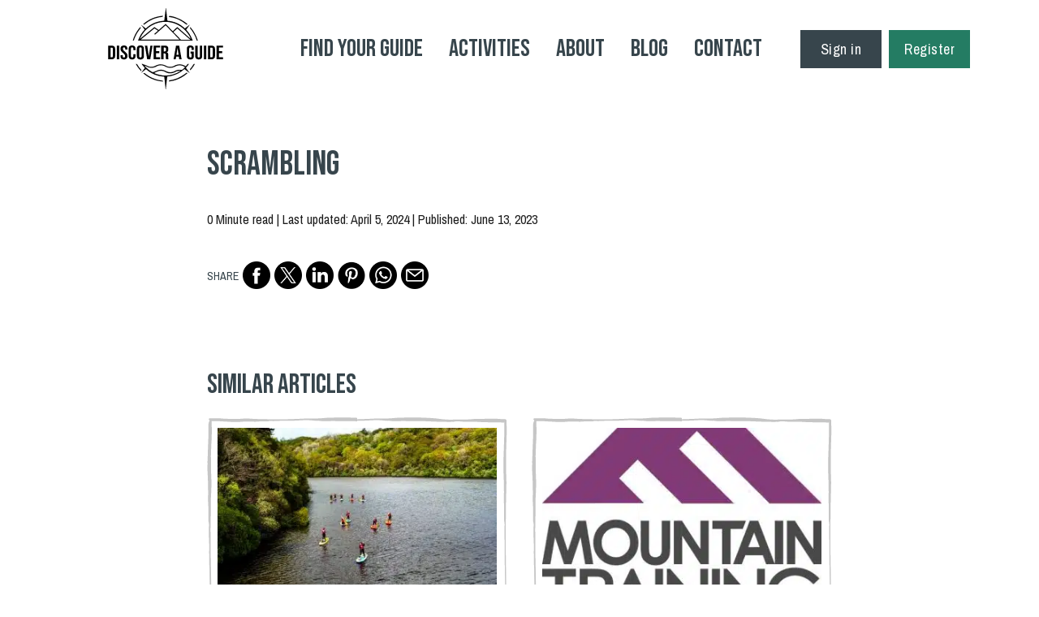

--- FILE ---
content_type: text/html; charset=UTF-8
request_url: https://discoveraguide.com/activity/scrambling/
body_size: 79752
content:
<!doctype html>
<html lang="en-US">
<head>
	<!-- Google tag (gtag.js) -->
<script async src="https://www.googletagmanager.com/gtag/js?id=G-KB15KXVCWE"></script>
<script>
  window.dataLayer = window.dataLayer || [];
  function gtag(){dataLayer.push(arguments);}
  gtag('js', new Date());

  gtag('config', 'G-KB15KXVCWE');
</script>
	
    <meta charset="UTF-8">
    <meta name="viewport" content="width=device-width, initial-scale=1">
    <title>Scrambling &#8211; Discover a Guide</title><link rel="preload" as="style" href="https://fonts.googleapis.com/css2?family=Bebas+Neue&#038;ver=6.9&#038;family=Archivo+Narrow&#038;ver=6.9&#038;display=swap" /><link rel="stylesheet" href="https://fonts.googleapis.com/css2?family=Bebas+Neue&#038;ver=6.9&#038;family=Archivo+Narrow&#038;ver=6.9&#038;display=swap" media="print" onload="this.media='all'" /><noscript><link rel="stylesheet" href="https://fonts.googleapis.com/css2?family=Bebas+Neue&#038;ver=6.9&#038;family=Archivo+Narrow&#038;ver=6.9&#038;display=swap" /></noscript>
<meta name='robots' content='max-image-preview:large' />
<!-- Google tag (gtag.js) consent mode dataLayer added by Site Kit -->
<script id="google_gtagjs-js-consent-mode-data-layer">
window.dataLayer = window.dataLayer || [];function gtag(){dataLayer.push(arguments);}
gtag('consent', 'default', {"ad_personalization":"denied","ad_storage":"denied","ad_user_data":"denied","analytics_storage":"denied","functionality_storage":"denied","security_storage":"denied","personalization_storage":"denied","region":["AT","BE","BG","CH","CY","CZ","DE","DK","EE","ES","FI","FR","GB","GR","HR","HU","IE","IS","IT","LI","LT","LU","LV","MT","NL","NO","PL","PT","RO","SE","SI","SK"],"wait_for_update":500});
window._googlesitekitConsentCategoryMap = {"statistics":["analytics_storage"],"marketing":["ad_storage","ad_user_data","ad_personalization"],"functional":["functionality_storage","security_storage"],"preferences":["personalization_storage"]};
window._googlesitekitConsents = {"ad_personalization":"denied","ad_storage":"denied","ad_user_data":"denied","analytics_storage":"denied","functionality_storage":"denied","security_storage":"denied","personalization_storage":"denied","region":["AT","BE","BG","CH","CY","CZ","DE","DK","EE","ES","FI","FR","GB","GR","HR","HU","IE","IS","IT","LI","LT","LU","LV","MT","NL","NO","PL","PT","RO","SE","SI","SK"],"wait_for_update":500};
</script>
<!-- End Google tag (gtag.js) consent mode dataLayer added by Site Kit -->
<link rel='dns-prefetch' href='//www.google.com' />
<link rel='dns-prefetch' href='//cdnjs.cloudflare.com' />
<link rel='dns-prefetch' href='//cdn.jsdelivr.net' />
<link rel='dns-prefetch' href='//code.jquery.com' />
<link rel='dns-prefetch' href='//unpkg.com' />
<link rel='dns-prefetch' href='//www.googletagmanager.com' />
<link rel='dns-prefetch' href='//fonts.googleapis.com' />
<link rel='dns-prefetch' href='//discover-a-guide.b-cdn.net' />
<link rel='dns-prefetch' href='//pagead2.googlesyndication.com' />
<link href='https://fonts.gstatic.com' crossorigin rel='preconnect' />
<link href='https://discover-a-guide.b-cdn.net' rel='preconnect' />
<link rel="alternate" type="application/rss+xml" title="Discover a Guide &raquo; Feed" href="https://discoveraguide.com/feed/" />
<link rel="alternate" type="application/rss+xml" title="Discover a Guide &raquo; Comments Feed" href="https://discoveraguide.com/comments/feed/" />
<link rel="alternate" type="application/rss+xml" title="Discover a Guide &raquo; Scrambling Comments Feed" href="https://discoveraguide.com/activity/scrambling/feed/" />
<link rel="alternate" title="oEmbed (JSON)" type="application/json+oembed" href="https://discoveraguide.com/wp-json/oembed/1.0/embed?url=https%3A%2F%2Fdiscoveraguide.com%2Factivity%2Fscrambling%2F" />
<link rel="alternate" title="oEmbed (XML)" type="text/xml+oembed" href="https://discoveraguide.com/wp-json/oembed/1.0/embed?url=https%3A%2F%2Fdiscoveraguide.com%2Factivity%2Fscrambling%2F&#038;format=xml" />
<style id='wp-img-auto-sizes-contain-inline-css'>
img:is([sizes=auto i],[sizes^="auto," i]){contain-intrinsic-size:3000px 1500px}
/*# sourceURL=wp-img-auto-sizes-contain-inline-css */
</style>
<link data-minify="1" rel='stylesheet' id='formidable-css' href='https://discover-a-guide.b-cdn.net/wp-content/cache/min/1/wp-content/plugins/formidable/css/formidableforms.css?ver=1712223860' media='all' />
<style id='wp-emoji-styles-inline-css'>

	img.wp-smiley, img.emoji {
		display: inline !important;
		border: none !important;
		box-shadow: none !important;
		height: 1em !important;
		width: 1em !important;
		margin: 0 0.07em !important;
		vertical-align: -0.1em !important;
		background: none !important;
		padding: 0 !important;
	}
/*# sourceURL=wp-emoji-styles-inline-css */
</style>
<style id='wp-block-library-inline-css'>
:root{--wp-block-synced-color:#7a00df;--wp-block-synced-color--rgb:122,0,223;--wp-bound-block-color:var(--wp-block-synced-color);--wp-editor-canvas-background:#ddd;--wp-admin-theme-color:#007cba;--wp-admin-theme-color--rgb:0,124,186;--wp-admin-theme-color-darker-10:#006ba1;--wp-admin-theme-color-darker-10--rgb:0,107,160.5;--wp-admin-theme-color-darker-20:#005a87;--wp-admin-theme-color-darker-20--rgb:0,90,135;--wp-admin-border-width-focus:2px}@media (min-resolution:192dpi){:root{--wp-admin-border-width-focus:1.5px}}.wp-element-button{cursor:pointer}:root .has-very-light-gray-background-color{background-color:#eee}:root .has-very-dark-gray-background-color{background-color:#313131}:root .has-very-light-gray-color{color:#eee}:root .has-very-dark-gray-color{color:#313131}:root .has-vivid-green-cyan-to-vivid-cyan-blue-gradient-background{background:linear-gradient(135deg,#00d084,#0693e3)}:root .has-purple-crush-gradient-background{background:linear-gradient(135deg,#34e2e4,#4721fb 50%,#ab1dfe)}:root .has-hazy-dawn-gradient-background{background:linear-gradient(135deg,#faaca8,#dad0ec)}:root .has-subdued-olive-gradient-background{background:linear-gradient(135deg,#fafae1,#67a671)}:root .has-atomic-cream-gradient-background{background:linear-gradient(135deg,#fdd79a,#004a59)}:root .has-nightshade-gradient-background{background:linear-gradient(135deg,#330968,#31cdcf)}:root .has-midnight-gradient-background{background:linear-gradient(135deg,#020381,#2874fc)}:root{--wp--preset--font-size--normal:16px;--wp--preset--font-size--huge:42px}.has-regular-font-size{font-size:1em}.has-larger-font-size{font-size:2.625em}.has-normal-font-size{font-size:var(--wp--preset--font-size--normal)}.has-huge-font-size{font-size:var(--wp--preset--font-size--huge)}.has-text-align-center{text-align:center}.has-text-align-left{text-align:left}.has-text-align-right{text-align:right}.has-fit-text{white-space:nowrap!important}#end-resizable-editor-section{display:none}.aligncenter{clear:both}.items-justified-left{justify-content:flex-start}.items-justified-center{justify-content:center}.items-justified-right{justify-content:flex-end}.items-justified-space-between{justify-content:space-between}.screen-reader-text{border:0;clip-path:inset(50%);height:1px;margin:-1px;overflow:hidden;padding:0;position:absolute;width:1px;word-wrap:normal!important}.screen-reader-text:focus{background-color:#ddd;clip-path:none;color:#444;display:block;font-size:1em;height:auto;left:5px;line-height:normal;padding:15px 23px 14px;text-decoration:none;top:5px;width:auto;z-index:100000}html :where(.has-border-color){border-style:solid}html :where([style*=border-top-color]){border-top-style:solid}html :where([style*=border-right-color]){border-right-style:solid}html :where([style*=border-bottom-color]){border-bottom-style:solid}html :where([style*=border-left-color]){border-left-style:solid}html :where([style*=border-width]){border-style:solid}html :where([style*=border-top-width]){border-top-style:solid}html :where([style*=border-right-width]){border-right-style:solid}html :where([style*=border-bottom-width]){border-bottom-style:solid}html :where([style*=border-left-width]){border-left-style:solid}html :where(img[class*=wp-image-]){height:auto;max-width:100%}:where(figure){margin:0 0 1em}html :where(.is-position-sticky){--wp-admin--admin-bar--position-offset:var(--wp-admin--admin-bar--height,0px)}@media screen and (max-width:600px){html :where(.is-position-sticky){--wp-admin--admin-bar--position-offset:0px}}

/*# sourceURL=wp-block-library-inline-css */
</style><style id='global-styles-inline-css'>
:root{--wp--preset--aspect-ratio--square: 1;--wp--preset--aspect-ratio--4-3: 4/3;--wp--preset--aspect-ratio--3-4: 3/4;--wp--preset--aspect-ratio--3-2: 3/2;--wp--preset--aspect-ratio--2-3: 2/3;--wp--preset--aspect-ratio--16-9: 16/9;--wp--preset--aspect-ratio--9-16: 9/16;--wp--preset--color--black: #000000;--wp--preset--color--cyan-bluish-gray: #abb8c3;--wp--preset--color--white: #ffffff;--wp--preset--color--pale-pink: #f78da7;--wp--preset--color--vivid-red: #cf2e2e;--wp--preset--color--luminous-vivid-orange: #ff6900;--wp--preset--color--luminous-vivid-amber: #fcb900;--wp--preset--color--light-green-cyan: #7bdcb5;--wp--preset--color--vivid-green-cyan: #00d084;--wp--preset--color--pale-cyan-blue: #8ed1fc;--wp--preset--color--vivid-cyan-blue: #0693e3;--wp--preset--color--vivid-purple: #9b51e0;--wp--preset--gradient--vivid-cyan-blue-to-vivid-purple: linear-gradient(135deg,rgb(6,147,227) 0%,rgb(155,81,224) 100%);--wp--preset--gradient--light-green-cyan-to-vivid-green-cyan: linear-gradient(135deg,rgb(122,220,180) 0%,rgb(0,208,130) 100%);--wp--preset--gradient--luminous-vivid-amber-to-luminous-vivid-orange: linear-gradient(135deg,rgb(252,185,0) 0%,rgb(255,105,0) 100%);--wp--preset--gradient--luminous-vivid-orange-to-vivid-red: linear-gradient(135deg,rgb(255,105,0) 0%,rgb(207,46,46) 100%);--wp--preset--gradient--very-light-gray-to-cyan-bluish-gray: linear-gradient(135deg,rgb(238,238,238) 0%,rgb(169,184,195) 100%);--wp--preset--gradient--cool-to-warm-spectrum: linear-gradient(135deg,rgb(74,234,220) 0%,rgb(151,120,209) 20%,rgb(207,42,186) 40%,rgb(238,44,130) 60%,rgb(251,105,98) 80%,rgb(254,248,76) 100%);--wp--preset--gradient--blush-light-purple: linear-gradient(135deg,rgb(255,206,236) 0%,rgb(152,150,240) 100%);--wp--preset--gradient--blush-bordeaux: linear-gradient(135deg,rgb(254,205,165) 0%,rgb(254,45,45) 50%,rgb(107,0,62) 100%);--wp--preset--gradient--luminous-dusk: linear-gradient(135deg,rgb(255,203,112) 0%,rgb(199,81,192) 50%,rgb(65,88,208) 100%);--wp--preset--gradient--pale-ocean: linear-gradient(135deg,rgb(255,245,203) 0%,rgb(182,227,212) 50%,rgb(51,167,181) 100%);--wp--preset--gradient--electric-grass: linear-gradient(135deg,rgb(202,248,128) 0%,rgb(113,206,126) 100%);--wp--preset--gradient--midnight: linear-gradient(135deg,rgb(2,3,129) 0%,rgb(40,116,252) 100%);--wp--preset--font-size--small: 13px;--wp--preset--font-size--medium: 20px;--wp--preset--font-size--large: 36px;--wp--preset--font-size--x-large: 42px;--wp--preset--spacing--20: 0.44rem;--wp--preset--spacing--30: 0.67rem;--wp--preset--spacing--40: 1rem;--wp--preset--spacing--50: 1.5rem;--wp--preset--spacing--60: 2.25rem;--wp--preset--spacing--70: 3.38rem;--wp--preset--spacing--80: 5.06rem;--wp--preset--shadow--natural: 6px 6px 9px rgba(0, 0, 0, 0.2);--wp--preset--shadow--deep: 12px 12px 50px rgba(0, 0, 0, 0.4);--wp--preset--shadow--sharp: 6px 6px 0px rgba(0, 0, 0, 0.2);--wp--preset--shadow--outlined: 6px 6px 0px -3px rgb(255, 255, 255), 6px 6px rgb(0, 0, 0);--wp--preset--shadow--crisp: 6px 6px 0px rgb(0, 0, 0);}:where(.is-layout-flex){gap: 0.5em;}:where(.is-layout-grid){gap: 0.5em;}body .is-layout-flex{display: flex;}.is-layout-flex{flex-wrap: wrap;align-items: center;}.is-layout-flex > :is(*, div){margin: 0;}body .is-layout-grid{display: grid;}.is-layout-grid > :is(*, div){margin: 0;}:where(.wp-block-columns.is-layout-flex){gap: 2em;}:where(.wp-block-columns.is-layout-grid){gap: 2em;}:where(.wp-block-post-template.is-layout-flex){gap: 1.25em;}:where(.wp-block-post-template.is-layout-grid){gap: 1.25em;}.has-black-color{color: var(--wp--preset--color--black) !important;}.has-cyan-bluish-gray-color{color: var(--wp--preset--color--cyan-bluish-gray) !important;}.has-white-color{color: var(--wp--preset--color--white) !important;}.has-pale-pink-color{color: var(--wp--preset--color--pale-pink) !important;}.has-vivid-red-color{color: var(--wp--preset--color--vivid-red) !important;}.has-luminous-vivid-orange-color{color: var(--wp--preset--color--luminous-vivid-orange) !important;}.has-luminous-vivid-amber-color{color: var(--wp--preset--color--luminous-vivid-amber) !important;}.has-light-green-cyan-color{color: var(--wp--preset--color--light-green-cyan) !important;}.has-vivid-green-cyan-color{color: var(--wp--preset--color--vivid-green-cyan) !important;}.has-pale-cyan-blue-color{color: var(--wp--preset--color--pale-cyan-blue) !important;}.has-vivid-cyan-blue-color{color: var(--wp--preset--color--vivid-cyan-blue) !important;}.has-vivid-purple-color{color: var(--wp--preset--color--vivid-purple) !important;}.has-black-background-color{background-color: var(--wp--preset--color--black) !important;}.has-cyan-bluish-gray-background-color{background-color: var(--wp--preset--color--cyan-bluish-gray) !important;}.has-white-background-color{background-color: var(--wp--preset--color--white) !important;}.has-pale-pink-background-color{background-color: var(--wp--preset--color--pale-pink) !important;}.has-vivid-red-background-color{background-color: var(--wp--preset--color--vivid-red) !important;}.has-luminous-vivid-orange-background-color{background-color: var(--wp--preset--color--luminous-vivid-orange) !important;}.has-luminous-vivid-amber-background-color{background-color: var(--wp--preset--color--luminous-vivid-amber) !important;}.has-light-green-cyan-background-color{background-color: var(--wp--preset--color--light-green-cyan) !important;}.has-vivid-green-cyan-background-color{background-color: var(--wp--preset--color--vivid-green-cyan) !important;}.has-pale-cyan-blue-background-color{background-color: var(--wp--preset--color--pale-cyan-blue) !important;}.has-vivid-cyan-blue-background-color{background-color: var(--wp--preset--color--vivid-cyan-blue) !important;}.has-vivid-purple-background-color{background-color: var(--wp--preset--color--vivid-purple) !important;}.has-black-border-color{border-color: var(--wp--preset--color--black) !important;}.has-cyan-bluish-gray-border-color{border-color: var(--wp--preset--color--cyan-bluish-gray) !important;}.has-white-border-color{border-color: var(--wp--preset--color--white) !important;}.has-pale-pink-border-color{border-color: var(--wp--preset--color--pale-pink) !important;}.has-vivid-red-border-color{border-color: var(--wp--preset--color--vivid-red) !important;}.has-luminous-vivid-orange-border-color{border-color: var(--wp--preset--color--luminous-vivid-orange) !important;}.has-luminous-vivid-amber-border-color{border-color: var(--wp--preset--color--luminous-vivid-amber) !important;}.has-light-green-cyan-border-color{border-color: var(--wp--preset--color--light-green-cyan) !important;}.has-vivid-green-cyan-border-color{border-color: var(--wp--preset--color--vivid-green-cyan) !important;}.has-pale-cyan-blue-border-color{border-color: var(--wp--preset--color--pale-cyan-blue) !important;}.has-vivid-cyan-blue-border-color{border-color: var(--wp--preset--color--vivid-cyan-blue) !important;}.has-vivid-purple-border-color{border-color: var(--wp--preset--color--vivid-purple) !important;}.has-vivid-cyan-blue-to-vivid-purple-gradient-background{background: var(--wp--preset--gradient--vivid-cyan-blue-to-vivid-purple) !important;}.has-light-green-cyan-to-vivid-green-cyan-gradient-background{background: var(--wp--preset--gradient--light-green-cyan-to-vivid-green-cyan) !important;}.has-luminous-vivid-amber-to-luminous-vivid-orange-gradient-background{background: var(--wp--preset--gradient--luminous-vivid-amber-to-luminous-vivid-orange) !important;}.has-luminous-vivid-orange-to-vivid-red-gradient-background{background: var(--wp--preset--gradient--luminous-vivid-orange-to-vivid-red) !important;}.has-very-light-gray-to-cyan-bluish-gray-gradient-background{background: var(--wp--preset--gradient--very-light-gray-to-cyan-bluish-gray) !important;}.has-cool-to-warm-spectrum-gradient-background{background: var(--wp--preset--gradient--cool-to-warm-spectrum) !important;}.has-blush-light-purple-gradient-background{background: var(--wp--preset--gradient--blush-light-purple) !important;}.has-blush-bordeaux-gradient-background{background: var(--wp--preset--gradient--blush-bordeaux) !important;}.has-luminous-dusk-gradient-background{background: var(--wp--preset--gradient--luminous-dusk) !important;}.has-pale-ocean-gradient-background{background: var(--wp--preset--gradient--pale-ocean) !important;}.has-electric-grass-gradient-background{background: var(--wp--preset--gradient--electric-grass) !important;}.has-midnight-gradient-background{background: var(--wp--preset--gradient--midnight) !important;}.has-small-font-size{font-size: var(--wp--preset--font-size--small) !important;}.has-medium-font-size{font-size: var(--wp--preset--font-size--medium) !important;}.has-large-font-size{font-size: var(--wp--preset--font-size--large) !important;}.has-x-large-font-size{font-size: var(--wp--preset--font-size--x-large) !important;}
/*# sourceURL=global-styles-inline-css */
</style>

<style id='classic-theme-styles-inline-css'>
/*! This file is auto-generated */
.wp-block-button__link{color:#fff;background-color:#32373c;border-radius:9999px;box-shadow:none;text-decoration:none;padding:calc(.667em + 2px) calc(1.333em + 2px);font-size:1.125em}.wp-block-file__button{background:#32373c;color:#fff;text-decoration:none}
/*# sourceURL=/wp-includes/css/classic-themes.min.css */
</style>
<link data-minify="1" rel='stylesheet' id='pmpro_frontend-css' href='https://discover-a-guide.b-cdn.net/wp-content/cache/min/1/wp-content/plugins/paid-memberships-pro/css/frontend.css?ver=1712223860' media='screen' />
<link rel='stylesheet' id='pmpro_print-css' href='https://discover-a-guide.b-cdn.net/wp-content/plugins/paid-memberships-pro/css/print.css?ver=2.12.2' media='print' />
<link data-minify="1" rel='stylesheet' id='pmpro-advanced-levels-styles-css' href='https://discover-a-guide.b-cdn.net/wp-content/cache/min/1/wp-content/plugins/pmpro-advanced-levels-shortcode/css/pmpro-advanced-levels.css?ver=1712223860' media='all' />
<link data-minify="1" rel='stylesheet' id='uaf_client_css-css' href='https://discover-a-guide.b-cdn.net/wp-content/cache/min/1/wp-content/uploads/useanyfont/uaf.css?ver=1712223860' media='all' />


<link data-minify="1" rel='stylesheet' id='slick-css-css' href='https://discover-a-guide.b-cdn.net/wp-content/cache/min/1/npm/slick-carousel@1.8.1/slick/slick.css?ver=1712223860' media='all' />
<link data-minify="1" rel='stylesheet' id='filepond-css-css' href='https://discover-a-guide.b-cdn.net/wp-content/cache/min/1/filepond@4/dist/filepond.css?ver=1712223860' media='all' />
<link data-minify="1" rel='stylesheet' id='filepond-preview-css-css' href='https://discover-a-guide.b-cdn.net/wp-content/cache/min/1/filepond-plugin-image-preview/dist/filepond-plugin-image-preview.css?ver=1712223860' media='all' />
<link data-minify="1" rel='stylesheet' id='datepicker-css-css' href='https://discover-a-guide.b-cdn.net/wp-content/cache/min/1/ui/1.13.2/themes/base/jquery-ui.css?ver=1712223860' media='all' />
<link data-minify="1" rel='stylesheet' id='blog-style-css' href='https://discover-a-guide.b-cdn.net/wp-content/cache/min/1/wp-content/themes/discover-a-guide/scss/blog.css?ver=1712223860' media='all' />
<link data-minify="1" rel='stylesheet' id='theme-style-css' href='https://discover-a-guide.b-cdn.net/wp-content/cache/min/1/wp-content/themes/discover-a-guide/scss/theme.css?ver=1712223860' media='all' />
<link data-minify="1" rel='stylesheet' id='main-style-css' href='https://discover-a-guide.b-cdn.net/wp-content/cache/min/1/wp-content/themes/discover-a-guide/style.css?ver=1712223860' media='all' />
<script src="https://www.google.com/recaptcha/api.js?render=6Ld1T3UoAAAAADY33FewwQWGWKeAksx_S5zyD4AM&amp;ver=6.9" id="google-recaptcha-js"></script>
<script src="https://discover-a-guide.b-cdn.net/wp-includes/js/jquery/jquery.min.js?ver=3.7.1" id="jquery-core-js"></script>
<script src="https://discover-a-guide.b-cdn.net/wp-includes/js/jquery/jquery-migrate.min.js?ver=3.4.1" id="jquery-migrate-js"></script>

<!-- Google tag (gtag.js) snippet added by Site Kit -->
<!-- Google Analytics snippet added by Site Kit -->
<!-- Google Ads snippet added by Site Kit -->
<script src="https://www.googletagmanager.com/gtag/js?id=GT-PB64TR7" id="google_gtagjs-js" async></script>
<script id="google_gtagjs-js-after">
window.dataLayer = window.dataLayer || [];function gtag(){dataLayer.push(arguments);}
gtag("set","linker",{"domains":["discoveraguide.com"]});
gtag("js", new Date());
gtag("set", "developer_id.dZTNiMT", true);
gtag("config", "GT-PB64TR7");
gtag("config", "AW-11233015805");
//# sourceURL=google_gtagjs-js-after
</script>
<link rel="https://api.w.org/" href="https://discoveraguide.com/wp-json/" /><link rel="alternate" title="JSON" type="application/json" href="https://discoveraguide.com/wp-json/wp/v2/activity/994" /><link rel="EditURI" type="application/rsd+xml" title="RSD" href="https://discoveraguide.com/xmlrpc.php?rsd" />
<meta name="generator" content="WordPress 6.9" />
<link rel="canonical" href="https://discoveraguide.com/activity/scrambling/" />
<link rel='shortlink' href='https://discoveraguide.com/?p=994' />
<meta name="generator" content="Site Kit by Google 1.170.0" /><!-- HFCM by 99 Robots - Snippet # 1: Google Tag Manager Header -->
<!-- Google Tag Manager -->
<script>(function(w,d,s,l,i){w[l]=w[l]||[];w[l].push({'gtm.start':
new Date().getTime(),event:'gtm.js'});var f=d.getElementsByTagName(s)[0],
j=d.createElement(s),dl=l!='dataLayer'?'&l='+l:'';j.async=true;j.src=
'https://www.googletagmanager.com/gtm.js?id='+i+dl;f.parentNode.insertBefore(j,f);
})(window,document,'script','dataLayer','GTM-NDG2JQNV');</script>
<!-- End Google Tag Manager -->
<!-- /end HFCM by 99 Robots -->
<!-- HFCM by 99 Robots - Snippet # 3: Google Tag -->
<!-- Google tag (gtag.js) -->
<script async src="https://www.googletagmanager.com/gtag/js?id=G-94KLW4ZZWD"></script>
<script>
  window.dataLayer = window.dataLayer || [];
  function gtag(){dataLayer.push(arguments);}
  gtag('js', new Date());

  gtag('config', 'G-94KLW4ZZWD');
</script>
<!-- /end HFCM by 99 Robots -->
<!-- HFCM by 99 Robots - Snippet # 6: Google AdSense -->
<script async src="https://pagead2.googlesyndication.com/pagead/js/adsbygoogle.js?client=ca-pub-1987461891010010"
     crossorigin="anonymous"></script>
<!-- /end HFCM by 99 Robots -->
<script type="text/javascript">document.documentElement.className += " js";</script>
<script type="text/javascript">
    //var $ =jQuery;
    var ajaxurl = 'https://discoveraguide.com/wp-content/themes/discover-a-guide';
    var siteUrl = 'https://discoveraguide.com';
    var adminajaxUrl = 'https://discoveraguide.com/wp-admin/admin-ajax.php';
    var loggedIn= '';

  </script> 
  
<!-- Google AdSense meta tags added by Site Kit -->
<meta name="google-adsense-platform-account" content="ca-host-pub-2644536267352236">
<meta name="google-adsense-platform-domain" content="sitekit.withgoogle.com">
<!-- End Google AdSense meta tags added by Site Kit -->

<!-- Google AdSense snippet added by Site Kit -->
<script async src="https://pagead2.googlesyndication.com/pagead/js/adsbygoogle.js?client=ca-pub-1987461891010010&amp;host=ca-host-pub-2644536267352236" crossorigin="anonymous"></script>

<!-- End Google AdSense snippet added by Site Kit -->
<link rel="icon" href="https://discover-a-guide.b-cdn.net/wp-content/uploads/2023/10/cropped-favicon-32x32.png" sizes="32x32" />
<link rel="icon" href="https://discover-a-guide.b-cdn.net/wp-content/uploads/2023/10/cropped-favicon-192x192.png" sizes="192x192" />
<link rel="apple-touch-icon" href="https://discover-a-guide.b-cdn.net/wp-content/uploads/2023/10/cropped-favicon-180x180.png" />
<meta name="msapplication-TileImage" content="https://discover-a-guide.b-cdn.net/wp-content/uploads/2023/10/cropped-favicon-270x270.png" />
		<style id="wp-custom-css">
			body.home .site-header {
  background: linear-gradient(180deg, rgba(13, 31, 59, 1) -54%, rgba(255, 255, 255, 1) 0%, rgba(255, 255, 255, 0) 100%);
  padding-bottom: 100px;
}
.site-footer {
  background-image: url(https://discover-a-guide.b-cdn.net/wp-content/uploads/2023/06/dag-new-footer-bg.jpeg);
}
.site-footer:before {
  background: linear-gradient(0deg, rgba(13, 31, 59, 1) -54%, rgba(0, 0, 0, 0.774969362745098) 0%, rgba(6, 6, 6, 0) 100%);
}
section.section.call-to-action {
  background: url(https://discover-a-guide.b-cdn.net/wp-content/uploads/2023/06/dag-banner-new1-1.jpg) !important;
  background-size: cover !important;
  background-repeat: no-repeat !important;
  background-position: center !important;
}
section.section.popular-guides .guides .guide {
  box-sizing: border-box;
  border: 1vw solid rgba(0, 0, 0, 0);
  border-image: url(https://discover-a-guide.b-cdn.net/wp-content/uploads/2023/06/dag-border-rc.svg) 220;
  border-image-width: 21 !important;
  padding: 10px;
}
@media(max-width:1400px) {
  section.section.popular-guides .guides .guide {
    border-image: url(https://discover-a-guide.b-cdn.net/wp-content/uploads/2023/06/dag-border-rc.svg) 170;
  }
}
@media(max-width:767px) {
  section.section.popular-guides .guides .guide {
    border-image: url(https://discover-a-guide.b-cdn.net/wp-content/uploads/2023/06/dag-border-rc.svg) 80;
  }
}
section.section.popular-activities .activities .activity {
  box-sizing: border-box;
  border-right: .4vw solid rgba(0, 0, 0, 0);
  border-image: url(https://discover-a-guide.b-cdn.net/wp-content/uploads/2023/06/dag-border-rc.svg) 50;
  border-image-width: 15 !important;
  padding-bottom: 30px;
  padding-top: 30px;
}
section.section-why-dag .why-dag .item-1 {
  box-sizing: border-box;
  border-right: .4vw solid rgba(0, 0, 0, 0);
  border-image: url(https://discover-a-guide.b-cdn.net/wp-content/uploads/2023/06/dag-border-rc.svg) 50;
  border-image-width: 15 !important;
}
.page_header, section.section.page_header {
  background: #37454C;
  padding: 180px 0 50px 0;
  text-align: center;
  color: #FFF;
  margin-bottom: 50px;
}

@media(max-width:767px){
	.page_header, section.section.page_header {
	padding: 120px 0 20px 0;
	}
}

.page_header h1.page_title {
  color: #fff;
}
.container.main-content ol {
  padding-left: 15px;
  padding-top: 20px;
}
.container.main-content ol > li > strong {
  color: #247c63;
}
.container.main-content table {
  padding-left: 25px;
  padding-top: 25px;
  width: 100%;
}
.container.main-content table tr td {
  border: 1px solid #37454c;
  padding: 8px 15px;
  width: 20%;
}
.container.main-content li > ul, .container.main-content li > ol {
  margin-bottom: 0;
  margin-left: 0px;
  padding-left: 15px !important;
}
.container.main-content ol > li::marker {
  font-weight: bold;
  color: #237c62;
}
.container.main-content ul > li, .container.main-content p, .container.main-content ol li ul li {
  font-size: 16px !important;
  line-height: 1.6em;
}
.container.main-content ol li {
  font-size: 18px !important;
  line-height: 1.6em;
}
.container.main-content {
  max-width: 1080px;
  width: 100%;
}
@media screen and (max-width: 600px) {
  .responsive thead {
    visibility: hidden;
    height: 0;
    position: absolute;
  }
  .container.main-content table tr td {
    padding: 8px 10px;
    width: 100%;
  }
  .responsive tr {
    display: block;
    margin-bottom: .625em;
  }
  .responsive td {
    border: 1px solid;
    border-bottom: none;
    display: block;
    font-size: .8em;
    text-align: right;
  }
  .responsive td::before {
    content: attr(data-label);
    float: left;
    font-weight: bold;
		padding-right: 10px;
    text-transform: uppercase;
  }
  .responsive td:last-child {
    border-bottom: 1px solid;
  }
}


section.section.page_header .title h1 {
  margin: 25px auto;
  font-size: 62px;
  line-height: 1;
  color: #fff;
  position: relative;
  z-index: 1;
}

@media(max-width:767px){
	section.section.page_header .title h1{
		margin: 10px auto;
	}
}


.frm_submit .frm_button_submit {
  padding: 0.500rem 1rem !important;
  font-size: 18px !important;
  font-weight: 500 !important;
  border-radius: 2px !important;
  transition: all 300ms ease-in-out;
  text-transform: uppercase;
}
section.section.page_header .title span {
position: absolute;
color: rgba(255, 255, 255, 0.1);
font-family: "Bebas Neue", sans-serif;
line-height: 1;
font-size: 120px;
display: block;
width: 100%;
text-transform: uppercase;
top: -35px;
}

@media(max-width:767px){
	section.section.page_header .title span {
		font-size: 90px;
		top: -25px;
	}
}


 

::placeholder{
	opacity: 0.6 !important;
}
#frm_form_1_container {
  max-width: 640px;
  margin: auto;
}
.with_frm_style .frm_radio input[type="radio"]::before, .with_frm_style .frm_checkbox input[type="checkbox"]::before {
  box-shadow: inset 10px 10px #247c63 !important;
}
.vertical_radio {
  width: 82%;
}
.with_frm_style .frm_checkbox label {
  text-indent: -30px !important;
  margin-left: 30px !important;
  padding: 0px !important;
}
p.form-title {
  font-size: 24px;
  line-height: 1.4;
  width: 40%;
  margin: 0px auto 40px;
  text-align: center;
}

@media(max-width:767px){
	p.form-title{
		width: 100%;
	}
}

.footer-copyright a {
  color: #fff;
}










.pricing {
  display: flex;
  flex-wrap: wrap;
  justify-content: center;
	padding-bottom: 15px;
	padding-top: 20px;
}
.pricing .plan {
  background-color: #efefef;
  padding: 15px;
  margin: 12px;
  border-radius: 0px;
  text-align: center;
  transition: 0.3s;
  cursor: pointer;
	min-width: 30%;
}
.pricing .plan h2 {
  font-size: 42px;
  margin-bottom: 12px;
}
.pricing .plan .price {
  margin-bottom: 1rem;
  font-size: 30px;
}
.pricing .plan ul.features {
  list-style-type: none;
	padding-left: 0px;
}
.pricing .plan ul.features li {
  margin: 8px;
}
.pricing .plan ul.features li .fas {
  margin-right: 4px;
}
.pricing .plan ul.features li .fa-check-circle {
  color: #247C63;
}
.pricing .plan ul.features li .fa-times-circle {
  color: #eb4d4b;
}
.pricing .plan a {
  border: none;
  width: 100%;
  padding: 12px 35px;
  margin-top: 2rem;
  background-color: #247C63;
  color: #fff;
  border-radius: 0px;
  cursor: pointer;
  font-size: 18px;
	display: inline-block;
}
.pricing .plan.popular {
  border: 2px solid #247C63;
  position: relative;
  transform: scale(1.08);
}
.pricing .plan.popular span.popular {
  position: absolute;
  top: -20px;
  left: 50%;
  transform: translateX(-50%);
  background-color: #247C63;
  color: #fff;
  padding: 7px 15px;
  font-size: 16px;
  border-radius: 5px;
}
.pricing .plan:hover {
  box-shadow: 5px 7px 67px -28px rgba(0, 0, 0, 0.37);
}


.pmpro_checkout-fields{
	display: flex;
	flex-wrap: wrap;
		column-gap: 4%;
}
.pmpro_checkout-fields>div{
	min-width: 48%;
}
.pmpro_checkout-fields input, .pmpro_checkout-fields select#bcountry{
	width: 100%;
	border: 1px solid #e4e4e4;
	padding-left: 10px !important;
	margin-top: 5px;
	min-height: 40px !important;
}
.pmpro_checkout-fields input, .pmpro_checkout-fields select#bcountry{
	min-width: 100%;
}
div#pmpro_pricing_fields>div {
    display: block;
}




.pmpro_btn.pmpro_btn-submit-checkout {
    width: auto;
    padding: 15px 20px;
    border-radius: 0;
    background-color: #237c63;
    font-size: 16px;
}
form.pmpro_form .pmpro_submit {
    margin-top: 1em;
    text-align: center;
}
div#pmpro_pricing_fields h2, div#pmpro_account_loggedin{
	display:none;
}
div#pmpro_pricing_fields p, div#pmpro_pricing_fields div {
    font-size: 20px !important;
}
form#pmpro_form {
    max-width: 800px;
    margin: auto;
}
div#pmpro_payment_information_fields .pmpro_checkout-field.pmpro_payment-expiration, 
div#pmpro_payment_information_fields .pmpro_checkout-field.pmpro_payment-cvv{
}
div#pmpro_payment_information_fields>div{
	padding: 15px 22px 15px;
  background-color: #efefef;
}
.pmpro-checkout h3 .pmpro_checkout-h3-name, .pmpro-checkout .pmpro_checkout-h2-name{
	font-size: 35px !important;

}
.pmpro-checkout h3{
	margin-top: 0px;
margin-bottom: 13px;}
div#pmpropp_payment_plans {
    background-color: #efefef;
    padding: 15px 15px 0px;
}

div#pmpro_payment_information_fields .pmpro_checkout-field.pmpro_payment-expiration input, 
div#pmpro_payment_information_fields .pmpro_checkout-field.pmpro_payment-cvv input{
	min-width: 100%;
}
.pmpro_checkout-field.pmpro_payment-expiration select {
    min-height: 40px;
    border: 1px solid #e4e4e4;
    margin-top: 5px;
    padding: 5px 10px;
}
.pmpro_checkout-fields>div input{
	min-width: 100%;
}

div#pmpropp_payment_plans>div {
	font-size: 20px;
}
div#pmpropp_payment_plans>div input{
	    width: 20px !important;
    max-width: 30px !important;
    min-width: 30px !important;
    vertical-align: middle;
}
#pmpropp_payment_plans label {
    cursor: pointer;
    vertical-align: sub;
    padding-left: 6px;
}
div#pmpropp_select_payment_plan hr {
    margin-top: 35px;
}

.pmpro_confirmation_wrap ul {
    list-style: none;
    padding-left: 0px;
}
p.pmpro_actions_nav , .member-panle .nav-previous.alignleft{
    display: none;
}

.whatsnext {
    background-color: #237c63;
    padding: 20px;
	    max-width: 800px;
    margin: auto;
}
.whatsnext h2{
	color: white;
    text-align: center;
    margin-top: 10px;
	margin-bottom: 15px;
}
.whatsnext p{
	text-align: center;
	color: #fff;
	
}
.pmpro_confirmation_wrap {
    max-width: 800px;
    margin: auto;
}
.whatsnext a{
	color: green;
	padding: 10px 20px;
	font-size: 20px;
	display: inline-block;
	background-color: #fff;
}


footer.footer-dashboard {
    background-color: #ffffff;
    text-align: center;
    color: #5d5d5d;
    border-top: 1px solid #e6e6e6;
    font-size: 12px !important;
    padding-top: 0px;
    padding-bottom: 0px;
    line-height: 310%;
}
footer.footer-dashboard a {
    padding-left: 5px;
    padding-right: 5px;
	color: #237c63;
}
@media only screen and (min-width: 600px) {
footer.footer-dashboard {
    position: inherit !important;
    width: 100%;
    bottom: 0;
	top: auto;
	}}

.avilablepoint {
    position: absolute;
    right: 15px;
    top: 20px;
    font-size: 13px;
    text-transform: uppercase;
}
.avilablepoint span {
    background-color: green;
    height: 18px;
    width: 18px;
    display: inline-block;
    border-radius: 100px;
    margin-right: 4px;
    vertical-align: bottom;
}

h3.frm_pos_top.frm_section_spacing {
    margin-bottom: 15px !important;
}
.frm_display_format_buttons .frm_radio input[type=radio]:checked + .frm_label_button_container{
	background-color: #237c63;
    border-color: #237c63;
}
.frm_display_format_buttons .frm_radio input[type=radio]{
	border-radius: 0px !important;
}

.pricing .plan .price span{
	font-size: 22px;
	font-weight: 200 !important;
}

.pricing .plan img{
	max-width: 80px;
	margin-top: 25px;
}

section.activity-toggle .toggle-wrap .toggle-title img{
	max-width: 45px !important;
}
@media(max-width:767px) {
section.activity-toggle .toggle-wrap .toggle-title img{
	max-width: 35px;
}
section.activity-toggle .toggle-wrap .toggle-title{
	font-size: 22px;
	line-height: 35px;
}
header.site-header{
	padding-bottom: 10px !important;
	background-color: white !important;
}}


.grecaptcha-badge { visibility: hidden; }
 
blockquote {
    border-left: 5px solid #237c64;
    padding-left: 20px;
    margin-left: 0px;
}
.blog-content ul,.blog-content ol {
    padding-left: 20px;
}

.site-footer .footer-social-icons a img{
	width:18px;
}
		</style>
		<noscript><style id="rocket-lazyload-nojs-css">.rll-youtube-player, [data-lazy-src]{display:none !important;}</style></noscript></head>
<body class="wp-singular activity-template-default single single-activity postid-994 single-format-standard wp-theme-discover-a-guide pmpro-body-has-access">
<div id="page-container">
    <div id="content-wrap">
<header class="site-header">
    <div class="container">
    
        <div class="main-header">
            
            <div class="site-logo">
                                    <a href="https://discoveraguide.com"><img width="238" height="168" src="data:image/svg+xml,%3Csvg%20xmlns='http://www.w3.org/2000/svg'%20viewBox='0%200%20238%20168'%3E%3C/svg%3E" alt="" data-lazy-src="https://discover-a-guide.b-cdn.net/wp-content/uploads/2023/06/Discover-a-Guide-logoai-long.svg"><noscript><img width="238" height="168" src="https://discover-a-guide.b-cdn.net/wp-content/uploads/2023/06/Discover-a-Guide-logoai-long.svg" alt=""></noscript></a>
                            </div>
            
            <div class="site-nav">
                <ul id="menu-primary-menu" class="menu"><li id="menu-item-66" class="menu-item menu-item-type-post_type menu-item-object-page menu-item-66"><a href="https://discoveraguide.com/find-your-guide/">Find your Guide</a></li>
<li id="menu-item-2141" class="menu-item menu-item-type-post_type menu-item-object-page menu-item-2141"><a href="https://discoveraguide.com/activities/">Activities</a></li>
<li id="menu-item-51923" class="menu-item menu-item-type-post_type menu-item-object-page menu-item-51923"><a href="https://discoveraguide.com/about-us/">About</a></li>
<li id="menu-item-53141" class="menu-item menu-item-type-custom menu-item-object-custom menu-item-53141"><a href="/blog/">Blog</a></li>
<li id="menu-item-2342" class="menu-item menu-item-type-post_type menu-item-object-page menu-item-2342"><a href="https://discoveraguide.com/contact/">Contact</a></li>
</ul>            </div>

            <div class="user-nav">
                
                    
                    <a href="" class="btn btn-grey dag-signup-login" data-signup-login="{&quot;action&quot;:&quot;login_btn&quot;,&quot;open_form&quot;:&quot;login&quot;}">Sign in</a>
                    <a href="" class="btn btn-green  dag-signup-login" data-signup-login="{&quot;action&quot;:&quot;signup_btn&quot;,&quot;open_form&quot;:&quot;signup&quot;}">Register</a>


                
            </div>

            <div class="ham-menu-icon">
                <a href="">
                    <span></span>
                    <span></span>
                    <span></span>
                </a>
            </div>

        </div>

    </div>



    
    
</header>

<div class="dag-full-screen-menu">
    <div class="container">

        <a href="https://discoveraguide.com" class="mobile-menu-logo"><img width="238" height="168" src="data:image/svg+xml,%3Csvg%20xmlns='http://www.w3.org/2000/svg'%20viewBox='0%200%20238%20168'%3E%3C/svg%3E" alt="" data-lazy-src="https://discover-a-guide.b-cdn.net/wp-content/uploads/2023/06/Discover-a-Guide-logoai-long.svg"><noscript><img width="238" height="168" src="https://discover-a-guide.b-cdn.net/wp-content/uploads/2023/06/Discover-a-Guide-logoai-long.svg" alt=""></noscript></a>

        <a href="" class="close-btn">
            <span></span>
            <span></span>
        </a>

        <div class="mobile-menu">
        
            <ul id="menu-mobile-menu" class="menu"><li id="menu-item-2398" class="menu-item menu-item-type-post_type menu-item-object-page menu-item-home menu-item-2398"><a href="https://discoveraguide.com/">Home</a></li>
<li id="menu-item-65" class="menu-item menu-item-type-post_type menu-item-object-page menu-item-65"><a href="https://discoveraguide.com/find-your-guide/">Find your Guide</a></li>
<li id="menu-item-2142" class="menu-item menu-item-type-post_type menu-item-object-page menu-item-2142"><a href="https://discoveraguide.com/activities/">Activities</a></li>
<li id="menu-item-52192" class="menu-item menu-item-type-post_type menu-item-object-page menu-item-52192"><a href="https://discoveraguide.com/about-us/">About Us</a></li>
<li id="menu-item-53139" class="menu-item menu-item-type-custom menu-item-object-custom menu-item-53139"><a href="/blog/">Blog</a></li>
<li id="menu-item-52193" class="menu-item menu-item-type-post_type menu-item-object-page menu-item-52193"><a href="https://discoveraguide.com/contact/">Contact</a></li>
<li id="menu-item-27" class="menu-item menu-item-type-custom menu-item-object-custom menu-item-27"><a href="#">Sign in/Register</a></li>
</ul>
                </div>

    </div>
</div>
<style type="text/css">
    p.catelist a {
    padding: 0px 6px;
    background-color: #237c64;
    color: white;
    display: inline-block;
    text-transform: capitalize;
}
p.catelist {
    margin-top: 0px !important;
    margin-bottom: 30px;
}
section.similar-posts-section>div {
    max-width: 800px;
}
.similar-posts-section .posts-list{
    /* -ms-grid-columns: 1fr 30px 1fr;
    grid-template-columns: 1fr 1fr; */
}

</style>

<div class="blog-sticky-header" style="justify-content: center; background-color: #37454C; padding: 15px 0px 10px;">
        <h2 style="color: white;" class="blog-title">Scrambling</h2>    
</div>

<section class="single-post-section" style="padding-bottom: 30px;">
    <div class="container single-container">

                <article class="blog-post">

            <div class="blog-post-header">
                <h1 style="margin-bottom: 0px;" class="blog-title">Scrambling</h1>
                 <p class="catelist"></p>


                <p class="blog-meta"></p>
                <p class="blog-meta post-status-details">0 Minute read | Last updated: April 5, 2024 | Published: June 13, 2023</p>
            </div>

           

            <div class="blog-featured-image"></div>


            <div class="blog-post-share">
                <ul>
                    <li><span>SHARE</span></li>
                    <li><a title="Facebook" href="https://www.facebook.com/share.php?u=https://discoveraguide.com/activity/scrambling/&t=Scrambling" target="_blank"><picture>
<source type="image/webp" data-lazy-srcset="https://discover-a-guide.b-cdn.net/wp-content/uploads/2023/11/facebook.png.webp" srcset="data:image/svg+xml,%3Csvg%20xmlns=&#039;http://www.w3.org/2000/svg&#039;%20viewBox=&#039;0%200%2064%2064&#039;%3E%3C/svg%3E"/>
<img width="64" height="64" src="data:image/svg+xml,%3Csvg%20xmlns=&#039;http://www.w3.org/2000/svg&#039;%20viewBox=&#039;0%200%2064%2064&#039;%3E%3C/svg%3E" alt="" data-lazy-src="https://discover-a-guide.b-cdn.net/wp-content/uploads/2023/11/facebook.png"/>
</picture>
<noscript><picture>
<source type="image/webp" srcset="https://discover-a-guide.b-cdn.net/wp-content/uploads/2023/11/facebook.png.webp"/>
<img width="64" height="64" src="https://discover-a-guide.b-cdn.net/wp-content/uploads/2023/11/facebook.png" alt=""/>
</picture>
</noscript></a></li>
                    <li><a title="Twitter" href="https://twitter.com/share?url=https://discoveraguide.com/activity/scrambling/&text=Scrambling" target="_blank"><img width="64" height="64" src="data:image/svg+xml,%3Csvg%20xmlns='http://www.w3.org/2000/svg'%20viewBox='0%200%2064%2064'%3E%3C/svg%3E" alt="" data-lazy-src="https://discover-a-guide.b-cdn.net/wp-content/uploads/2023/11/twitter.png"><noscript><img width="64" height="64" src="https://discover-a-guide.b-cdn.net/wp-content/uploads/2023/11/twitter.png" alt=""></noscript></a></li>
                    <li><a title="Linkedin" href="https://www.linkedin.com/shareArticle?mini=true&amp;url=https://discoveraguide.com/activity/scrambling/" target="_blank"><picture>
<source type="image/webp" data-lazy-srcset="https://discover-a-guide.b-cdn.net/wp-content/uploads/2023/11/linkedin.png.webp" srcset="data:image/svg+xml,%3Csvg%20xmlns=&#039;http://www.w3.org/2000/svg&#039;%20viewBox=&#039;0%200%2064%2064&#039;%3E%3C/svg%3E"/>
<img width="64" height="64" src="data:image/svg+xml,%3Csvg%20xmlns=&#039;http://www.w3.org/2000/svg&#039;%20viewBox=&#039;0%200%2064%2064&#039;%3E%3C/svg%3E" alt="" data-lazy-src="https://discover-a-guide.b-cdn.net/wp-content/uploads/2023/11/linkedin.png"/>
</picture>
<noscript><picture>
<source type="image/webp" srcset="https://discover-a-guide.b-cdn.net/wp-content/uploads/2023/11/linkedin.png.webp"/>
<img width="64" height="64" src="https://discover-a-guide.b-cdn.net/wp-content/uploads/2023/11/linkedin.png" alt=""/>
</picture>
</noscript></a></li>
                    <li><a title="Pinterest" href="https://pinterest.com/pin/create/button/?url=https://discoveraguide.com/activity/scrambling/&media=&description=Scrambling" target="_blank"><picture>
<source type="image/webp" data-lazy-srcset="https://discover-a-guide.b-cdn.net/wp-content/uploads/2023/11/pinterest.png.webp" srcset="data:image/svg+xml,%3Csvg%20xmlns=&#039;http://www.w3.org/2000/svg&#039;%20viewBox=&#039;0%200%2064%2064&#039;%3E%3C/svg%3E"/>
<img width="64" height="64" src="data:image/svg+xml,%3Csvg%20xmlns=&#039;http://www.w3.org/2000/svg&#039;%20viewBox=&#039;0%200%2064%2064&#039;%3E%3C/svg%3E" alt="" data-lazy-src="https://discover-a-guide.b-cdn.net/wp-content/uploads/2023/11/pinterest.png"/>
</picture>
<noscript><picture>
<source type="image/webp" srcset="https://discover-a-guide.b-cdn.net/wp-content/uploads/2023/11/pinterest.png.webp"/>
<img width="64" height="64" src="https://discover-a-guide.b-cdn.net/wp-content/uploads/2023/11/pinterest.png" alt=""/>
</picture>
</noscript></a></li>
                    <li><a title="Whatsapp" href="https://api.whatsapp.com/send?text=Scrambling https://discoveraguide.com/activity/scrambling/" target="_blank"><picture>
<source type="image/webp" data-lazy-srcset="https://discover-a-guide.b-cdn.net/wp-content/uploads/2023/11/whatsapp.png.webp" srcset="data:image/svg+xml,%3Csvg%20xmlns=&#039;http://www.w3.org/2000/svg&#039;%20viewBox=&#039;0%200%2064%2064&#039;%3E%3C/svg%3E"/>
<img width="64" height="64" src="data:image/svg+xml,%3Csvg%20xmlns=&#039;http://www.w3.org/2000/svg&#039;%20viewBox=&#039;0%200%2064%2064&#039;%3E%3C/svg%3E" alt="" data-lazy-src="https://discover-a-guide.b-cdn.net/wp-content/uploads/2023/11/whatsapp.png"/>
</picture>
<noscript><picture>
<source type="image/webp" srcset="https://discover-a-guide.b-cdn.net/wp-content/uploads/2023/11/whatsapp.png.webp"/>
<img width="64" height="64" src="https://discover-a-guide.b-cdn.net/wp-content/uploads/2023/11/whatsapp.png" alt=""/>
</picture>
</noscript></a></li>
                    <li><a title="Email" href="mailto:enteryour@addresshere.com?subject=Scrambling&body=Check this out:https://discoveraguide.com/activity/scrambling/" target="_blank"><picture>
<source type="image/webp" data-lazy-srcset="https://discover-a-guide.b-cdn.net/wp-content/uploads/2023/11/email.png.webp" srcset="data:image/svg+xml,%3Csvg%20xmlns=&#039;http://www.w3.org/2000/svg&#039;%20viewBox=&#039;0%200%2064%2064&#039;%3E%3C/svg%3E"/>
<img width="64" height="64" src="data:image/svg+xml,%3Csvg%20xmlns=&#039;http://www.w3.org/2000/svg&#039;%20viewBox=&#039;0%200%2064%2064&#039;%3E%3C/svg%3E" alt="" data-lazy-src="https://discover-a-guide.b-cdn.net/wp-content/uploads/2023/11/email.png"/>
</picture>
<noscript><picture>
<source type="image/webp" srcset="https://discover-a-guide.b-cdn.net/wp-content/uploads/2023/11/email.png.webp"/>
<img width="64" height="64" src="https://discover-a-guide.b-cdn.net/wp-content/uploads/2023/11/email.png" alt=""/>
</picture>
</noscript></a></li>
                </ul>
            </div>


            <div class="blog-content">
                           
            </div>
        </article>
        

    </div>
</section>


<section class="similar-posts-section" style="margin-top: 0px; padding-top: 0px;">
    <div class="container">
        <h2 class="similar-posts-title">Similar articles</h2>
        <div class="posts-list"> 

            
            <article class="blog-card">
    <div class="blog-thumb"><a href="https://discoveraguide.com/5-reasons-why-you-need-an-outdoor-prfessional/"><picture class="attachment-blog-thumb size-blog-thumb wp-post-image" decoding="async">
<source type="image/webp" data-lazy-srcset="https://discover-a-guide.b-cdn.net/wp-content/uploads/2024/01/inbound40965996155679382-380x250.jpg.webp" srcset="data:image/svg+xml,%3Csvg%20xmlns=&#039;http://www.w3.org/2000/svg&#039;%20viewBox=&#039;0%200%20380%20250&#039;%3E%3C/svg%3E"/>
<img width="380" height="250" src="data:image/svg+xml,%3Csvg%20xmlns=&#039;http://www.w3.org/2000/svg&#039;%20viewBox=&#039;0%200%20380%20250&#039;%3E%3C/svg%3E" alt="" decoding="async" data-lazy-src="https://discover-a-guide.b-cdn.net/wp-content/uploads/2024/01/inbound40965996155679382-380x250.jpg"/>
</picture>
<noscript><picture class="attachment-blog-thumb size-blog-thumb wp-post-image" decoding="async">
<source type="image/webp" srcset="https://discover-a-guide.b-cdn.net/wp-content/uploads/2024/01/inbound40965996155679382-380x250.jpg.webp"/>
<img width="380" height="250" src="https://discover-a-guide.b-cdn.net/wp-content/uploads/2024/01/inbound40965996155679382-380x250.jpg" alt="" decoding="async"/>
</picture>
</noscript></a></div>
    <div class="blog-categories"><a href="https://discoveraguide.com/category/miscellaneous/" rel="category tag">Miscellaneous</a></div>
    <h2 class="blog-title"><a href="https://discoveraguide.com/5-reasons-why-you-need-an-outdoor-prfessional/">5 Reasons Why You Need An Outdoor Professional</a></h2>
    <p class="blog-meta"><span class="published"> 3 Minute read |  March 16, 2024</span></p>
    <div class="blog-content">Why book an outdoor professional? Are you contemplating an outdoor adventure but feeling uncertain about whether to go&hellip;</div>
    <div class="action"><a href="https://discoveraguide.com/5-reasons-why-you-need-an-outdoor-prfessional/" class="btn btn-green">Read more</a></div>
</article>
            
            <article class="blog-card">
    <div class="blog-thumb"><a href="https://discoveraguide.com/mountain-training-association/"><picture class="attachment-blog-thumb size-blog-thumb wp-post-image" decoding="async">
<source type="image/webp" data-lazy-srcset="https://discover-a-guide.b-cdn.net/wp-content/uploads/2024/03/MT_ASSOCIATION_rgb-380x250.jpg.webp" srcset="data:image/svg+xml,%3Csvg%20xmlns=&#039;http://www.w3.org/2000/svg&#039;%20viewBox=&#039;0%200%20380%20250&#039;%3E%3C/svg%3E"/>
<img width="380" height="250" src="data:image/svg+xml,%3Csvg%20xmlns=&#039;http://www.w3.org/2000/svg&#039;%20viewBox=&#039;0%200%20380%20250&#039;%3E%3C/svg%3E" alt="" decoding="async" data-lazy-src="https://discover-a-guide.b-cdn.net/wp-content/uploads/2024/03/MT_ASSOCIATION_rgb-380x250.jpg"/>
</picture>
<noscript><picture class="attachment-blog-thumb size-blog-thumb wp-post-image" decoding="async">
<source type="image/webp" srcset="https://discover-a-guide.b-cdn.net/wp-content/uploads/2024/03/MT_ASSOCIATION_rgb-380x250.jpg.webp"/>
<img width="380" height="250" src="https://discover-a-guide.b-cdn.net/wp-content/uploads/2024/03/MT_ASSOCIATION_rgb-380x250.jpg" alt="" decoding="async"/>
</picture>
</noscript></a></div>
    <div class="blog-categories"><a href="https://discoveraguide.com/category/miscellaneous/" rel="category tag">Miscellaneous</a> | <a href="https://discoveraguide.com/category/mountaineering/" rel="category tag">Mountaineering</a></div>
    <h2 class="blog-title"><a href="https://discoveraguide.com/mountain-training-association/">Mountain Training Association</a></h2>
    <p class="blog-meta"><span class="published"> 2 Minute read |  March 22, 2024</span></p>
    <div class="blog-content">What is the Mountain Training Association? The Mountain Training Association (MTA) is the biggest community of trainee and&hellip;</div>
    <div class="action"><a href="https://discoveraguide.com/mountain-training-association/" class="btn btn-green">Read more</a></div>
</article>
             
        </div>

    </div>
</section>


<!-- #content-wrap end -->
</div>

<footer class="site-footer">
    <div class="container">

        <div class="footer-content">
            <div class="footer-logo">
                <a href="/"><img width="138" height="176" src="data:image/svg+xml,%3Csvg%20xmlns='http://www.w3.org/2000/svg'%20viewBox='0%200%20138%20176'%3E%3C/svg%3E" alt="" data-lazy-src="https://discover-a-guide.b-cdn.net/wp-content/uploads/2023/06/Discover-a-Guide-logoai-02.svg"><noscript><img width="138" height="176" src="https://discover-a-guide.b-cdn.net/wp-content/uploads/2023/06/Discover-a-Guide-logoai-02.svg" alt=""></noscript></a>
            </div>

            <div class="footer-menu">
                <ul>
                    <li><a href="/">Home</a></li>
                    <li><a href="/find-your-guide/">Find your guide</a></li>
                    <li><a href="/activities/">Activities</a></li>
                    <li><a href="/about-us/">About</a></li>
                    <li><a href="/contact/">Contact</a></li>
                    <li><a href="/support/">Support</a></li>
                </ul>
            </div>

            <div class="footer-copyright">©2023 Discover a Guide | Web Design by DeType  |  <a href="/terms-of-use/">Terms of use</a>  |  <a href="/privacy-policy/">Privacy Policy</a></div>

            <div class="footer-social-icons">
                <a href="https://www.facebook.com/profile.php?id=100091710512031" target="_blank"><img width="10" height="22" src="data:image/svg+xml,%3Csvg%20xmlns='http://www.w3.org/2000/svg'%20viewBox='0%200%2010%2022'%3E%3C/svg%3E" alt="" data-lazy-src="https://discover-a-guide.b-cdn.net/wp-content/uploads/2023/06/facebook.svg"><noscript><img width="10" height="22" src="https://discover-a-guide.b-cdn.net/wp-content/uploads/2023/06/facebook.svg" alt=""></noscript></a>
                <a href="https://twitter.com/DiscoveraGuide" target="_blank"><img width="1200" height="1227" src="data:image/svg+xml,%3Csvg%20xmlns='http://www.w3.org/2000/svg'%20viewBox='0%200%201200%201227'%3E%3C/svg%3E" alt="" data-lazy-src="https://discover-a-guide.b-cdn.net/wp-content/uploads/2023/09/x-logo.svg"><noscript><img width="1200" height="1227" src="https://discover-a-guide.b-cdn.net/wp-content/uploads/2023/09/x-logo.svg" alt=""></noscript></a>
                <a href="https://www.instagram.com/discoveraguide/" target="_blank"><picture>
<source type="image/webp" data-lazy-srcset="https://discover-a-guide.b-cdn.net/wp-content/uploads/2023/09/insta-logo.png.webp" srcset="data:image/svg+xml,%3Csvg%20xmlns=&#039;http://www.w3.org/2000/svg&#039;%20viewBox=&#039;0%200%20150%20150&#039;%3E%3C/svg%3E"/>
<img width="150" height="150" src="data:image/svg+xml,%3Csvg%20xmlns=&#039;http://www.w3.org/2000/svg&#039;%20viewBox=&#039;0%200%20150%20150&#039;%3E%3C/svg%3E" alt="" data-lazy-src="https://discover-a-guide.b-cdn.net/wp-content/uploads/2023/09/insta-logo.png"/>
</picture>
<noscript><picture>
<source type="image/webp" srcset="https://discover-a-guide.b-cdn.net/wp-content/uploads/2023/09/insta-logo.png.webp"/>
<img width="150" height="150" src="https://discover-a-guide.b-cdn.net/wp-content/uploads/2023/09/insta-logo.png" alt=""/>
</picture>
</noscript></a>
                <!-- <a href=""><img width="18" height="17" src="data:image/svg+xml,%3Csvg%20xmlns='http://www.w3.org/2000/svg'%20viewBox='0%200%2018%2017'%3E%3C/svg%3E" alt="" data-lazy-src="https://discover-a-guide.b-cdn.net/wp-content/uploads/2023/06/linkedin.svg"><noscript><img width="18" height="17" src="https://discover-a-guide.b-cdn.net/wp-content/uploads/2023/06/linkedin.svg" alt=""></noscript></a>
                <a href=""><img width="18" height="23" src="data:image/svg+xml,%3Csvg%20xmlns='http://www.w3.org/2000/svg'%20viewBox='0%200%2018%2023'%3E%3C/svg%3E" alt="" data-lazy-src="https://discover-a-guide.b-cdn.net/wp-content/uploads/2023/06/pinterest.svg"><noscript><img width="18" height="23" src="https://discover-a-guide.b-cdn.net/wp-content/uploads/2023/06/pinterest.svg" alt=""></noscript></a> -->
            </div>

        </div>



    </div>
</footer>

<!-- #page-container end -->
</div>


<div class="modal-popup" id="login_registration">    
    <div class="container">        
        <div class="modal-content">            
            <div class="content">  
                
                 
                <div class="signup-form">

                    <div class="header"><h4><strong>Sign up</strong>  to discover your guide <span></span> </h4></div>  
                    
                    <div class="signup-form-buttons">
                        <a href="#register_as_client" class="btn btn-green-bordered active">Register as Client</a>
                        <a href="#register_as_guide" class="btn btn-green-bordered">Register as Guide</a>
                    </div>

                    <div id="register_as_client" class="registeration-form registration-form-1">
                                          
                        <div class="response_message"></div> 
                        <form id="registration-form" method="post" action="https://discoveraguide.com/wp-admin/admin-ajax.php">
                            <div class="item item-1 half">
                                <div class="form-control"><label>First name*</label><input type="text" name="first-name" placeholder=""></div>
                                <div class="form-control"><label>Last name*</label><input type="text" name="last-name" placeholder=""></div>
                            </div>
                            <div class="item item-2 half">
                                <div class="form-control"><label>Email*</label><input type="email" name="user-email" placeholder=""></div>
                                <div class="form-control"><label>Phone*</label><input type="text" name="phone_no" placeholder=""></div>
                            </div>
                            <div class="item item-3 half">
                                <div class="form-control"><label>Create password*</label><input type="password" id="create-password" name="create-password" placeholder=""></div>
                                <div class="form-control"><label>Confirm password*</label><input type="password" name="confirm-password" placeholder=""></div>
                            </div>
                            <!-- <div class="item item-4 full">
                                <div class="form-control"><label>Business / Organisation Name</label><input type="text" name="business-name" placeholder=""></div>
                            </div> -->

                            <div class="item checkbox-item"> 
                                <input type="checkbox" name="mailchimp_subscribe" id="mailchimp_subscribe">
                                <label for="mailchimp_subscribe" style="width:100%">Please sign me up to receive updates from Discover a Guide.</label>                        
                            </div>

                            <div class="item item-5 checkbox-item"> 
                                <input type="checkbox" name="privacy-policy" id="privacy-policy-registration">
                                <label for="privacy-policy-registration">Yes, I understand and agree to the <a href="/terms-of-use/">Terms of Service</a>, including the <a href="/privacy-policy/">User Agreement and Privacy Policy*</a></label>                          
                            </div>
                            <div class="privacy-policy-error"></div>
                            
                            <div class="item item-6 full"> 
                                <input type="hidden" name="action" value="register_user">
                                <input type="hidden" name="user_role" value="client">
                                <input type="hidden" class="g-recaptcha" data-sitekey="6Ld1T3UoAAAAADY33FewwQWGWKeAksx_S5zyD4AM"> 
                                <div class="form-action">
                                    <button type="submit" class="btn btn-green">Create My Account</button> 
                                        <div>Or</div>
                                    <a href="" class="btn btn-green-bordered login-button">LOG IN</a>
                                </div>
                            </div>                       
                        </form> 
                    </div>


                    <div id="register_as_guide" class="registeration-form registration-form-2">
                        <div class="guide_signup_wrapper">  
                            <div class="response_message"></div>
                            <form action="" id="guide_signup_form" method="post">
                                <div class="item half">
                                    <div class="form-control"><label>First Name</label><input type="text" name="first-name" placeholder=""></div>
                                    <div class="form-control"><label>Last Name</label><input type="text" name="last-name" placeholder=""></div>
                                </div>
                                <div class="item half">
                                    <div class="form-control"><label>Email</label><input type="email" name="user-email" placeholder=""></div>
                                    <div class="form-control"><label>Phone</label><input type="text" name="phone_no" placeholder=""></div>
                                </div>
                                <div class="item half">
                                    <div class="form-control"><label>Create Password</label><input type="password" id="create-password-guide" name="create-password" placeholder=""></div>
                                    <div class="form-control"><label>Confirm Password</label><input type="password" name="confirm-password" placeholder=""></div>
                                </div>
                                <div class="item full">
                                    <div class="form-control"><label>Business / Organisation Name</label><input type="text" name="business-name" placeholder=""></div>
                                </div>
                                <div class="item checkbox-item"> 
                                    <input type="checkbox" name="mailchimp_subscribe" id="mailchimp_subscribe">
                                    <label for="mailchimp_subscribe" style="width:100%">Please sign me up to receive updates from Discover a Guide.</label>                        
                                </div>

                                <div class="item checkbox-item"> 
                                    <input type="checkbox" name="privacy-policy" id="privacy-policy-registration">
                                    <label for="privacy-policy-registration" style="width:100%">Yes, I understand and agree to the <a href="/terms-of-use/">Terms of Service</a>, <a href="/terms-conditions-for-outdoor-professionals/">Terms & Conditions for outdoor professionals</a>, including the <a href="/privacy-policy/">User Agreement and Privacy Policy</a></label>                        
                                </div>
                                <div class="privacy-policy-error-guide"></div>
                                
                                <div class="item item-6 full"> 
                                    <input type="hidden" name="action" value="register_guide">
                                    <input type="hidden" name="user_role" value="guide">
                                    <input type="hidden" class="g-recaptcha" data-sitekey="6Ld1T3UoAAAAADY33FewwQWGWKeAksx_S5zyD4AM"> 
                                    <div class="form-action">
                                        <button type="submit" class="btn btn-green">Create My Account</button>
                                        <div>Or</div>
                                        <a href="" class="btn btn-green-bordered login-button">LOG IN</a>
                                    </div>
                                </div>
                            </form>
                        </div>
                    </div>

                    <!-- <p style=" padding: 10px; background-color: #ffff0036; text-align: center; ">Are you a guide? please <a style=" text-decoration: underline; " href="/register-guide/">click here</a> to register yourself</p> -->

                </div> 

                 





                <div class="login-form">                    
                    <div class="header"><h4><strong>Sign In</strong> <!-- to discuss your event <span></span> --></h4></div>
                    <div class="response_message"></div>
                    <form id="signin-form" method="post" action="https://discoveraguide.com/wp-admin/admin-ajax.php">
                        <div class="item item-1 full"><label>Email*</label>
                            <input type="email" name="login" id="username" placeholder="">
                            <!-- <a href="#" class="resend_verify_email">Resend verify email</a> -->
                        </div>
                        <div class="item item-2 full">
                            <label>Password*</label>
                            <input type="password" name="password" id="password" placeholder="">
                            <a href="" class="password_toggle hide_pwd"></a>
                        </div>
                        <div class="item item-5 checkbox-item"> 
                            <input type="checkbox" name="remember-me" id="remember-me">
                            <label for="remember-me">Remember me</label>                          
                        </div>

                        <div class="item item-3 full">
                            <a href="" class="lost-password">Lost your password?</a>
                        </div>

                        <div class="item item-6 full"> 
                            <input type="hidden" name="action" value="login_user">
                            <input type="hidden" class="g-recaptcha" data-sitekey="6Ld1T3UoAAAAADY33FewwQWGWKeAksx_S5zyD4AM">
                            <div class="form-action">
                                <button type="submit" class="btn btn-green">LOG IN</button>   
                                    <div>Or</div>
                                    <a href="" class="btn btn-green-bordered signup-button">Create My Account</a>
                            </div>
                        </div>
                    </form>                                        
                </div>
                
                
                <div class="lost-password-form">
                    <div class="header">
                        <h4><strong>Lost</strong> your password </h4>
                        <div class="description">Please enter your email address. You will receive an email message with instructions on how to reset your password. </div>
                    </div>
                    <div class="response_message"></div>
                    <form id="lostpassword-form" method="post" action="https://discoveraguide.com/wp-admin/admin-ajax.php">
                        <div class="item item-1 full"><label>Email*</label>
                            <input type="email" name="login" id="username" placeholder="">
                        </div> 

                        <div class="item item-6 full"> 
                            <input type="hidden" name="action" value="forgot_password">
                            <input type="hidden" class="g-recaptcha" data-sitekey="6Ld1T3UoAAAAADY33FewwQWGWKeAksx_S5zyD4AM">
                            <div class="form-action">
                                <button type="submit" class="btn btn-green">Get new password</button>
                                    <div>Or</div>
                                    <a href="" class="btn btn-green-bordered login-button">LOG IN</a>
                            </div>
                        </div>
                    </form>                    
                </div>



            </div>
        </div>
    </div>
</div> 



<script type="speculationrules">
{"prefetch":[{"source":"document","where":{"and":[{"href_matches":"/*"},{"not":{"href_matches":["/wp-*.php","/wp-admin/*","/wp-content/uploads/*","/wp-content/*","/wp-content/plugins/*","/wp-content/themes/discover-a-guide/*","/*\\?(.+)"]}},{"not":{"selector_matches":"a[rel~=\"nofollow\"]"}},{"not":{"selector_matches":".no-prefetch, .no-prefetch a"}}]},"eagerness":"conservative"}]}
</script>
<!-- HFCM by 99 Robots - Snippet # 2: Google Tag Manager Body -->
<!-- Google Tag Manager (noscript) -->
<noscript><iframe src="https://www.googletagmanager.com/ns.html?id=GTM-NDG2JQNV"
height="0" width="0" style="display:none;visibility:hidden"></iframe></noscript>
<!-- End Google Tag Manager (noscript) -->
<!-- /end HFCM by 99 Robots -->
		<!-- Memberships powered by Paid Memberships Pro v2.12.2. -->
	<script id="rocket-browser-checker-js-after">
"use strict";var _createClass=function(){function defineProperties(target,props){for(var i=0;i<props.length;i++){var descriptor=props[i];descriptor.enumerable=descriptor.enumerable||!1,descriptor.configurable=!0,"value"in descriptor&&(descriptor.writable=!0),Object.defineProperty(target,descriptor.key,descriptor)}}return function(Constructor,protoProps,staticProps){return protoProps&&defineProperties(Constructor.prototype,protoProps),staticProps&&defineProperties(Constructor,staticProps),Constructor}}();function _classCallCheck(instance,Constructor){if(!(instance instanceof Constructor))throw new TypeError("Cannot call a class as a function")}var RocketBrowserCompatibilityChecker=function(){function RocketBrowserCompatibilityChecker(options){_classCallCheck(this,RocketBrowserCompatibilityChecker),this.passiveSupported=!1,this._checkPassiveOption(this),this.options=!!this.passiveSupported&&options}return _createClass(RocketBrowserCompatibilityChecker,[{key:"_checkPassiveOption",value:function(self){try{var options={get passive(){return!(self.passiveSupported=!0)}};window.addEventListener("test",null,options),window.removeEventListener("test",null,options)}catch(err){self.passiveSupported=!1}}},{key:"initRequestIdleCallback",value:function(){!1 in window&&(window.requestIdleCallback=function(cb){var start=Date.now();return setTimeout(function(){cb({didTimeout:!1,timeRemaining:function(){return Math.max(0,50-(Date.now()-start))}})},1)}),!1 in window&&(window.cancelIdleCallback=function(id){return clearTimeout(id)})}},{key:"isDataSaverModeOn",value:function(){return"connection"in navigator&&!0===navigator.connection.saveData}},{key:"supportsLinkPrefetch",value:function(){var elem=document.createElement("link");return elem.relList&&elem.relList.supports&&elem.relList.supports("prefetch")&&window.IntersectionObserver&&"isIntersecting"in IntersectionObserverEntry.prototype}},{key:"isSlowConnection",value:function(){return"connection"in navigator&&"effectiveType"in navigator.connection&&("2g"===navigator.connection.effectiveType||"slow-2g"===navigator.connection.effectiveType)}}]),RocketBrowserCompatibilityChecker}();
//# sourceURL=rocket-browser-checker-js-after
</script>
<script id="rocket-preload-links-js-extra">
var RocketPreloadLinksConfig = {"excludeUris":"/(?:.+/)?feed(?:/(?:.+/?)?)?$|/(?:.+/)?embed/|/(index.php/)?(.*)wp-json(/.*|$)|/refer/|/go/|/recommend/|/recommends/","usesTrailingSlash":"1","imageExt":"jpg|jpeg|gif|png|tiff|bmp|webp|avif|pdf|doc|docx|xls|xlsx|php","fileExt":"jpg|jpeg|gif|png|tiff|bmp|webp|avif|pdf|doc|docx|xls|xlsx|php|html|htm","siteUrl":"https://discoveraguide.com","onHoverDelay":"100","rateThrottle":"3"};
//# sourceURL=rocket-preload-links-js-extra
</script>
<script id="rocket-preload-links-js-after">
(function() {
"use strict";var r="function"==typeof Symbol&&"symbol"==typeof Symbol.iterator?function(e){return typeof e}:function(e){return e&&"function"==typeof Symbol&&e.constructor===Symbol&&e!==Symbol.prototype?"symbol":typeof e},e=function(){function i(e,t){for(var n=0;n<t.length;n++){var i=t[n];i.enumerable=i.enumerable||!1,i.configurable=!0,"value"in i&&(i.writable=!0),Object.defineProperty(e,i.key,i)}}return function(e,t,n){return t&&i(e.prototype,t),n&&i(e,n),e}}();function i(e,t){if(!(e instanceof t))throw new TypeError("Cannot call a class as a function")}var t=function(){function n(e,t){i(this,n),this.browser=e,this.config=t,this.options=this.browser.options,this.prefetched=new Set,this.eventTime=null,this.threshold=1111,this.numOnHover=0}return e(n,[{key:"init",value:function(){!this.browser.supportsLinkPrefetch()||this.browser.isDataSaverModeOn()||this.browser.isSlowConnection()||(this.regex={excludeUris:RegExp(this.config.excludeUris,"i"),images:RegExp(".("+this.config.imageExt+")$","i"),fileExt:RegExp(".("+this.config.fileExt+")$","i")},this._initListeners(this))}},{key:"_initListeners",value:function(e){-1<this.config.onHoverDelay&&document.addEventListener("mouseover",e.listener.bind(e),e.listenerOptions),document.addEventListener("mousedown",e.listener.bind(e),e.listenerOptions),document.addEventListener("touchstart",e.listener.bind(e),e.listenerOptions)}},{key:"listener",value:function(e){var t=e.target.closest("a"),n=this._prepareUrl(t);if(null!==n)switch(e.type){case"mousedown":case"touchstart":this._addPrefetchLink(n);break;case"mouseover":this._earlyPrefetch(t,n,"mouseout")}}},{key:"_earlyPrefetch",value:function(t,e,n){var i=this,r=setTimeout(function(){if(r=null,0===i.numOnHover)setTimeout(function(){return i.numOnHover=0},1e3);else if(i.numOnHover>i.config.rateThrottle)return;i.numOnHover++,i._addPrefetchLink(e)},this.config.onHoverDelay);t.addEventListener(n,function e(){t.removeEventListener(n,e,{passive:!0}),null!==r&&(clearTimeout(r),r=null)},{passive:!0})}},{key:"_addPrefetchLink",value:function(i){return this.prefetched.add(i.href),new Promise(function(e,t){var n=document.createElement("link");n.rel="prefetch",n.href=i.href,n.onload=e,n.onerror=t,document.head.appendChild(n)}).catch(function(){})}},{key:"_prepareUrl",value:function(e){if(null===e||"object"!==(void 0===e?"undefined":r(e))||!1 in e||-1===["http:","https:"].indexOf(e.protocol))return null;var t=e.href.substring(0,this.config.siteUrl.length),n=this._getPathname(e.href,t),i={original:e.href,protocol:e.protocol,origin:t,pathname:n,href:t+n};return this._isLinkOk(i)?i:null}},{key:"_getPathname",value:function(e,t){var n=t?e.substring(this.config.siteUrl.length):e;return n.startsWith("/")||(n="/"+n),this._shouldAddTrailingSlash(n)?n+"/":n}},{key:"_shouldAddTrailingSlash",value:function(e){return this.config.usesTrailingSlash&&!e.endsWith("/")&&!this.regex.fileExt.test(e)}},{key:"_isLinkOk",value:function(e){return null!==e&&"object"===(void 0===e?"undefined":r(e))&&(!this.prefetched.has(e.href)&&e.origin===this.config.siteUrl&&-1===e.href.indexOf("?")&&-1===e.href.indexOf("#")&&!this.regex.excludeUris.test(e.href)&&!this.regex.images.test(e.href))}}],[{key:"run",value:function(){"undefined"!=typeof RocketPreloadLinksConfig&&new n(new RocketBrowserCompatibilityChecker({capture:!0,passive:!0}),RocketPreloadLinksConfig).init()}}]),n}();t.run();
}());

//# sourceURL=rocket-preload-links-js-after
</script>
<script data-minify="1" src="https://discover-a-guide.b-cdn.net/wp-content/cache/min/1/ajax/libs/fitvids/1.2.0/jquery.fitvids.min.js?ver=1712223861" id="fitvids-script-js"></script>
<script data-minify="1" src="https://discover-a-guide.b-cdn.net/wp-content/cache/min/1/npm/slick-carousel@1.8.1/slick/slick.min.js?ver=1712223861" id="slick-js-js"></script>
<script data-minify="1" src="https://discover-a-guide.b-cdn.net/wp-content/cache/min/1/ui/1.13.2/jquery-ui.js?ver=1712223861" id="datepicker-js-js"></script>
<script data-minify="1" src="https://discover-a-guide.b-cdn.net/wp-content/cache/min/1/ajax/libs/jquery-validate/1.19.5/jquery.validate.min.js?ver=1712223861" id="validation-js-js"></script>
<script src="//cdn.jsdelivr.net/npm/sweetalert2@11?ver=6.9" id="sweetalert-js-js"></script>
<script data-minify="1" src="https://discover-a-guide.b-cdn.net/wp-content/cache/min/1/filepond/dist/filepond.min.js?ver=1712223861" id="filepond-core-js"></script>
<script data-minify="1" src="https://discover-a-guide.b-cdn.net/wp-content/cache/min/1/filepond-plugin-file-validate-type/dist/filepond-plugin-file-validate-type.min.js?ver=1712223861" id="filepond-validate-type-js"></script>
<script data-minify="1" src="https://discover-a-guide.b-cdn.net/wp-content/cache/min/1/jquery-filepond/filepond.jquery.js?ver=1712223861" id="filepond-jquery-js"></script>
<script data-minify="1" src="https://discover-a-guide.b-cdn.net/wp-content/cache/min/1/filepond-plugin-file-encode/dist/filepond-plugin-file-encode.min.js?ver=1712223861" id="filepond-plugin-file-encode-js"></script>
<script data-minify="1" src="https://discover-a-guide.b-cdn.net/wp-content/cache/min/1/filepond-plugin-image-preview/dist/filepond-plugin-image-preview.js?ver=1712223861" id="filepond-plugin-file-preview-js"></script>
<script data-minify="1" src="https://discover-a-guide.b-cdn.net/wp-content/cache/min/1/wp-content/themes/discover-a-guide/js/custom.js?ver=1712223861" id="custom-script-js"></script>
<script id="theme-script-js-extra">
var dag_obj = {"ajax_url":"https://discoveraguide.com/wp-admin/admin-ajax.php","current_page_url":"https://discoveraguide.com/activity/scrambling/","is_user_logged_in":""};
//# sourceURL=theme-script-js-extra
</script>
<script data-minify="1" src="https://discover-a-guide.b-cdn.net/wp-content/cache/min/1/wp-content/themes/discover-a-guide/js/theme.js?ver=1712223861" id="theme-script-js"></script>
<script src="https://discover-a-guide.b-cdn.net/wp-content/plugins/google-site-kit/dist/assets/js/googlesitekit-consent-mode-bc2e26cfa69fcd4a8261.js" id="googlesitekit-consent-mode-js"></script>
<script>window.lazyLoadOptions=[{elements_selector:"img[data-lazy-src],.rocket-lazyload,iframe[data-lazy-src]",data_src:"lazy-src",data_srcset:"lazy-srcset",data_sizes:"lazy-sizes",class_loading:"lazyloading",class_loaded:"lazyloaded",threshold:300,callback_loaded:function(element){if(element.tagName==="IFRAME"&&element.dataset.rocketLazyload=="fitvidscompatible"){if(element.classList.contains("lazyloaded")){if(typeof window.jQuery!="undefined"){if(jQuery.fn.fitVids){jQuery(element).parent().fitVids()}}}}}},{elements_selector:".rocket-lazyload",data_src:"lazy-src",data_srcset:"lazy-srcset",data_sizes:"lazy-sizes",class_loading:"lazyloading",class_loaded:"lazyloaded",threshold:300,}];window.addEventListener('LazyLoad::Initialized',function(e){var lazyLoadInstance=e.detail.instance;if(window.MutationObserver){var observer=new MutationObserver(function(mutations){var image_count=0;var iframe_count=0;var rocketlazy_count=0;mutations.forEach(function(mutation){for(var i=0;i<mutation.addedNodes.length;i++){if(typeof mutation.addedNodes[i].getElementsByTagName!=='function'){continue}
if(typeof mutation.addedNodes[i].getElementsByClassName!=='function'){continue}
images=mutation.addedNodes[i].getElementsByTagName('img');is_image=mutation.addedNodes[i].tagName=="IMG";iframes=mutation.addedNodes[i].getElementsByTagName('iframe');is_iframe=mutation.addedNodes[i].tagName=="IFRAME";rocket_lazy=mutation.addedNodes[i].getElementsByClassName('rocket-lazyload');image_count+=images.length;iframe_count+=iframes.length;rocketlazy_count+=rocket_lazy.length;if(is_image){image_count+=1}
if(is_iframe){iframe_count+=1}}});if(image_count>0||iframe_count>0||rocketlazy_count>0){lazyLoadInstance.update()}});var b=document.getElementsByTagName("body")[0];var config={childList:!0,subtree:!0};observer.observe(b,config)}},!1)</script><script data-no-minify="1" async src="https://discover-a-guide.b-cdn.net/wp-content/plugins/wp-rocket/assets/js/lazyload/17.8.3/lazyload.min.js"></script></body>
</html>
<!-- This website is like a Rocket, isn't it? Performance optimized by WP Rocket. Learn more: https://wp-rocket.me -->

--- FILE ---
content_type: text/html; charset=utf-8
request_url: https://www.google.com/recaptcha/api2/anchor?ar=1&k=6Ld1T3UoAAAAADY33FewwQWGWKeAksx_S5zyD4AM&co=aHR0cHM6Ly9kaXNjb3ZlcmFndWlkZS5jb206NDQz&hl=en&v=PoyoqOPhxBO7pBk68S4YbpHZ&size=invisible&anchor-ms=20000&execute-ms=30000&cb=ebcpxdtl7z49
body_size: 48682
content:
<!DOCTYPE HTML><html dir="ltr" lang="en"><head><meta http-equiv="Content-Type" content="text/html; charset=UTF-8">
<meta http-equiv="X-UA-Compatible" content="IE=edge">
<title>reCAPTCHA</title>
<style type="text/css">
/* cyrillic-ext */
@font-face {
  font-family: 'Roboto';
  font-style: normal;
  font-weight: 400;
  font-stretch: 100%;
  src: url(//fonts.gstatic.com/s/roboto/v48/KFO7CnqEu92Fr1ME7kSn66aGLdTylUAMa3GUBHMdazTgWw.woff2) format('woff2');
  unicode-range: U+0460-052F, U+1C80-1C8A, U+20B4, U+2DE0-2DFF, U+A640-A69F, U+FE2E-FE2F;
}
/* cyrillic */
@font-face {
  font-family: 'Roboto';
  font-style: normal;
  font-weight: 400;
  font-stretch: 100%;
  src: url(//fonts.gstatic.com/s/roboto/v48/KFO7CnqEu92Fr1ME7kSn66aGLdTylUAMa3iUBHMdazTgWw.woff2) format('woff2');
  unicode-range: U+0301, U+0400-045F, U+0490-0491, U+04B0-04B1, U+2116;
}
/* greek-ext */
@font-face {
  font-family: 'Roboto';
  font-style: normal;
  font-weight: 400;
  font-stretch: 100%;
  src: url(//fonts.gstatic.com/s/roboto/v48/KFO7CnqEu92Fr1ME7kSn66aGLdTylUAMa3CUBHMdazTgWw.woff2) format('woff2');
  unicode-range: U+1F00-1FFF;
}
/* greek */
@font-face {
  font-family: 'Roboto';
  font-style: normal;
  font-weight: 400;
  font-stretch: 100%;
  src: url(//fonts.gstatic.com/s/roboto/v48/KFO7CnqEu92Fr1ME7kSn66aGLdTylUAMa3-UBHMdazTgWw.woff2) format('woff2');
  unicode-range: U+0370-0377, U+037A-037F, U+0384-038A, U+038C, U+038E-03A1, U+03A3-03FF;
}
/* math */
@font-face {
  font-family: 'Roboto';
  font-style: normal;
  font-weight: 400;
  font-stretch: 100%;
  src: url(//fonts.gstatic.com/s/roboto/v48/KFO7CnqEu92Fr1ME7kSn66aGLdTylUAMawCUBHMdazTgWw.woff2) format('woff2');
  unicode-range: U+0302-0303, U+0305, U+0307-0308, U+0310, U+0312, U+0315, U+031A, U+0326-0327, U+032C, U+032F-0330, U+0332-0333, U+0338, U+033A, U+0346, U+034D, U+0391-03A1, U+03A3-03A9, U+03B1-03C9, U+03D1, U+03D5-03D6, U+03F0-03F1, U+03F4-03F5, U+2016-2017, U+2034-2038, U+203C, U+2040, U+2043, U+2047, U+2050, U+2057, U+205F, U+2070-2071, U+2074-208E, U+2090-209C, U+20D0-20DC, U+20E1, U+20E5-20EF, U+2100-2112, U+2114-2115, U+2117-2121, U+2123-214F, U+2190, U+2192, U+2194-21AE, U+21B0-21E5, U+21F1-21F2, U+21F4-2211, U+2213-2214, U+2216-22FF, U+2308-230B, U+2310, U+2319, U+231C-2321, U+2336-237A, U+237C, U+2395, U+239B-23B7, U+23D0, U+23DC-23E1, U+2474-2475, U+25AF, U+25B3, U+25B7, U+25BD, U+25C1, U+25CA, U+25CC, U+25FB, U+266D-266F, U+27C0-27FF, U+2900-2AFF, U+2B0E-2B11, U+2B30-2B4C, U+2BFE, U+3030, U+FF5B, U+FF5D, U+1D400-1D7FF, U+1EE00-1EEFF;
}
/* symbols */
@font-face {
  font-family: 'Roboto';
  font-style: normal;
  font-weight: 400;
  font-stretch: 100%;
  src: url(//fonts.gstatic.com/s/roboto/v48/KFO7CnqEu92Fr1ME7kSn66aGLdTylUAMaxKUBHMdazTgWw.woff2) format('woff2');
  unicode-range: U+0001-000C, U+000E-001F, U+007F-009F, U+20DD-20E0, U+20E2-20E4, U+2150-218F, U+2190, U+2192, U+2194-2199, U+21AF, U+21E6-21F0, U+21F3, U+2218-2219, U+2299, U+22C4-22C6, U+2300-243F, U+2440-244A, U+2460-24FF, U+25A0-27BF, U+2800-28FF, U+2921-2922, U+2981, U+29BF, U+29EB, U+2B00-2BFF, U+4DC0-4DFF, U+FFF9-FFFB, U+10140-1018E, U+10190-1019C, U+101A0, U+101D0-101FD, U+102E0-102FB, U+10E60-10E7E, U+1D2C0-1D2D3, U+1D2E0-1D37F, U+1F000-1F0FF, U+1F100-1F1AD, U+1F1E6-1F1FF, U+1F30D-1F30F, U+1F315, U+1F31C, U+1F31E, U+1F320-1F32C, U+1F336, U+1F378, U+1F37D, U+1F382, U+1F393-1F39F, U+1F3A7-1F3A8, U+1F3AC-1F3AF, U+1F3C2, U+1F3C4-1F3C6, U+1F3CA-1F3CE, U+1F3D4-1F3E0, U+1F3ED, U+1F3F1-1F3F3, U+1F3F5-1F3F7, U+1F408, U+1F415, U+1F41F, U+1F426, U+1F43F, U+1F441-1F442, U+1F444, U+1F446-1F449, U+1F44C-1F44E, U+1F453, U+1F46A, U+1F47D, U+1F4A3, U+1F4B0, U+1F4B3, U+1F4B9, U+1F4BB, U+1F4BF, U+1F4C8-1F4CB, U+1F4D6, U+1F4DA, U+1F4DF, U+1F4E3-1F4E6, U+1F4EA-1F4ED, U+1F4F7, U+1F4F9-1F4FB, U+1F4FD-1F4FE, U+1F503, U+1F507-1F50B, U+1F50D, U+1F512-1F513, U+1F53E-1F54A, U+1F54F-1F5FA, U+1F610, U+1F650-1F67F, U+1F687, U+1F68D, U+1F691, U+1F694, U+1F698, U+1F6AD, U+1F6B2, U+1F6B9-1F6BA, U+1F6BC, U+1F6C6-1F6CF, U+1F6D3-1F6D7, U+1F6E0-1F6EA, U+1F6F0-1F6F3, U+1F6F7-1F6FC, U+1F700-1F7FF, U+1F800-1F80B, U+1F810-1F847, U+1F850-1F859, U+1F860-1F887, U+1F890-1F8AD, U+1F8B0-1F8BB, U+1F8C0-1F8C1, U+1F900-1F90B, U+1F93B, U+1F946, U+1F984, U+1F996, U+1F9E9, U+1FA00-1FA6F, U+1FA70-1FA7C, U+1FA80-1FA89, U+1FA8F-1FAC6, U+1FACE-1FADC, U+1FADF-1FAE9, U+1FAF0-1FAF8, U+1FB00-1FBFF;
}
/* vietnamese */
@font-face {
  font-family: 'Roboto';
  font-style: normal;
  font-weight: 400;
  font-stretch: 100%;
  src: url(//fonts.gstatic.com/s/roboto/v48/KFO7CnqEu92Fr1ME7kSn66aGLdTylUAMa3OUBHMdazTgWw.woff2) format('woff2');
  unicode-range: U+0102-0103, U+0110-0111, U+0128-0129, U+0168-0169, U+01A0-01A1, U+01AF-01B0, U+0300-0301, U+0303-0304, U+0308-0309, U+0323, U+0329, U+1EA0-1EF9, U+20AB;
}
/* latin-ext */
@font-face {
  font-family: 'Roboto';
  font-style: normal;
  font-weight: 400;
  font-stretch: 100%;
  src: url(//fonts.gstatic.com/s/roboto/v48/KFO7CnqEu92Fr1ME7kSn66aGLdTylUAMa3KUBHMdazTgWw.woff2) format('woff2');
  unicode-range: U+0100-02BA, U+02BD-02C5, U+02C7-02CC, U+02CE-02D7, U+02DD-02FF, U+0304, U+0308, U+0329, U+1D00-1DBF, U+1E00-1E9F, U+1EF2-1EFF, U+2020, U+20A0-20AB, U+20AD-20C0, U+2113, U+2C60-2C7F, U+A720-A7FF;
}
/* latin */
@font-face {
  font-family: 'Roboto';
  font-style: normal;
  font-weight: 400;
  font-stretch: 100%;
  src: url(//fonts.gstatic.com/s/roboto/v48/KFO7CnqEu92Fr1ME7kSn66aGLdTylUAMa3yUBHMdazQ.woff2) format('woff2');
  unicode-range: U+0000-00FF, U+0131, U+0152-0153, U+02BB-02BC, U+02C6, U+02DA, U+02DC, U+0304, U+0308, U+0329, U+2000-206F, U+20AC, U+2122, U+2191, U+2193, U+2212, U+2215, U+FEFF, U+FFFD;
}
/* cyrillic-ext */
@font-face {
  font-family: 'Roboto';
  font-style: normal;
  font-weight: 500;
  font-stretch: 100%;
  src: url(//fonts.gstatic.com/s/roboto/v48/KFO7CnqEu92Fr1ME7kSn66aGLdTylUAMa3GUBHMdazTgWw.woff2) format('woff2');
  unicode-range: U+0460-052F, U+1C80-1C8A, U+20B4, U+2DE0-2DFF, U+A640-A69F, U+FE2E-FE2F;
}
/* cyrillic */
@font-face {
  font-family: 'Roboto';
  font-style: normal;
  font-weight: 500;
  font-stretch: 100%;
  src: url(//fonts.gstatic.com/s/roboto/v48/KFO7CnqEu92Fr1ME7kSn66aGLdTylUAMa3iUBHMdazTgWw.woff2) format('woff2');
  unicode-range: U+0301, U+0400-045F, U+0490-0491, U+04B0-04B1, U+2116;
}
/* greek-ext */
@font-face {
  font-family: 'Roboto';
  font-style: normal;
  font-weight: 500;
  font-stretch: 100%;
  src: url(//fonts.gstatic.com/s/roboto/v48/KFO7CnqEu92Fr1ME7kSn66aGLdTylUAMa3CUBHMdazTgWw.woff2) format('woff2');
  unicode-range: U+1F00-1FFF;
}
/* greek */
@font-face {
  font-family: 'Roboto';
  font-style: normal;
  font-weight: 500;
  font-stretch: 100%;
  src: url(//fonts.gstatic.com/s/roboto/v48/KFO7CnqEu92Fr1ME7kSn66aGLdTylUAMa3-UBHMdazTgWw.woff2) format('woff2');
  unicode-range: U+0370-0377, U+037A-037F, U+0384-038A, U+038C, U+038E-03A1, U+03A3-03FF;
}
/* math */
@font-face {
  font-family: 'Roboto';
  font-style: normal;
  font-weight: 500;
  font-stretch: 100%;
  src: url(//fonts.gstatic.com/s/roboto/v48/KFO7CnqEu92Fr1ME7kSn66aGLdTylUAMawCUBHMdazTgWw.woff2) format('woff2');
  unicode-range: U+0302-0303, U+0305, U+0307-0308, U+0310, U+0312, U+0315, U+031A, U+0326-0327, U+032C, U+032F-0330, U+0332-0333, U+0338, U+033A, U+0346, U+034D, U+0391-03A1, U+03A3-03A9, U+03B1-03C9, U+03D1, U+03D5-03D6, U+03F0-03F1, U+03F4-03F5, U+2016-2017, U+2034-2038, U+203C, U+2040, U+2043, U+2047, U+2050, U+2057, U+205F, U+2070-2071, U+2074-208E, U+2090-209C, U+20D0-20DC, U+20E1, U+20E5-20EF, U+2100-2112, U+2114-2115, U+2117-2121, U+2123-214F, U+2190, U+2192, U+2194-21AE, U+21B0-21E5, U+21F1-21F2, U+21F4-2211, U+2213-2214, U+2216-22FF, U+2308-230B, U+2310, U+2319, U+231C-2321, U+2336-237A, U+237C, U+2395, U+239B-23B7, U+23D0, U+23DC-23E1, U+2474-2475, U+25AF, U+25B3, U+25B7, U+25BD, U+25C1, U+25CA, U+25CC, U+25FB, U+266D-266F, U+27C0-27FF, U+2900-2AFF, U+2B0E-2B11, U+2B30-2B4C, U+2BFE, U+3030, U+FF5B, U+FF5D, U+1D400-1D7FF, U+1EE00-1EEFF;
}
/* symbols */
@font-face {
  font-family: 'Roboto';
  font-style: normal;
  font-weight: 500;
  font-stretch: 100%;
  src: url(//fonts.gstatic.com/s/roboto/v48/KFO7CnqEu92Fr1ME7kSn66aGLdTylUAMaxKUBHMdazTgWw.woff2) format('woff2');
  unicode-range: U+0001-000C, U+000E-001F, U+007F-009F, U+20DD-20E0, U+20E2-20E4, U+2150-218F, U+2190, U+2192, U+2194-2199, U+21AF, U+21E6-21F0, U+21F3, U+2218-2219, U+2299, U+22C4-22C6, U+2300-243F, U+2440-244A, U+2460-24FF, U+25A0-27BF, U+2800-28FF, U+2921-2922, U+2981, U+29BF, U+29EB, U+2B00-2BFF, U+4DC0-4DFF, U+FFF9-FFFB, U+10140-1018E, U+10190-1019C, U+101A0, U+101D0-101FD, U+102E0-102FB, U+10E60-10E7E, U+1D2C0-1D2D3, U+1D2E0-1D37F, U+1F000-1F0FF, U+1F100-1F1AD, U+1F1E6-1F1FF, U+1F30D-1F30F, U+1F315, U+1F31C, U+1F31E, U+1F320-1F32C, U+1F336, U+1F378, U+1F37D, U+1F382, U+1F393-1F39F, U+1F3A7-1F3A8, U+1F3AC-1F3AF, U+1F3C2, U+1F3C4-1F3C6, U+1F3CA-1F3CE, U+1F3D4-1F3E0, U+1F3ED, U+1F3F1-1F3F3, U+1F3F5-1F3F7, U+1F408, U+1F415, U+1F41F, U+1F426, U+1F43F, U+1F441-1F442, U+1F444, U+1F446-1F449, U+1F44C-1F44E, U+1F453, U+1F46A, U+1F47D, U+1F4A3, U+1F4B0, U+1F4B3, U+1F4B9, U+1F4BB, U+1F4BF, U+1F4C8-1F4CB, U+1F4D6, U+1F4DA, U+1F4DF, U+1F4E3-1F4E6, U+1F4EA-1F4ED, U+1F4F7, U+1F4F9-1F4FB, U+1F4FD-1F4FE, U+1F503, U+1F507-1F50B, U+1F50D, U+1F512-1F513, U+1F53E-1F54A, U+1F54F-1F5FA, U+1F610, U+1F650-1F67F, U+1F687, U+1F68D, U+1F691, U+1F694, U+1F698, U+1F6AD, U+1F6B2, U+1F6B9-1F6BA, U+1F6BC, U+1F6C6-1F6CF, U+1F6D3-1F6D7, U+1F6E0-1F6EA, U+1F6F0-1F6F3, U+1F6F7-1F6FC, U+1F700-1F7FF, U+1F800-1F80B, U+1F810-1F847, U+1F850-1F859, U+1F860-1F887, U+1F890-1F8AD, U+1F8B0-1F8BB, U+1F8C0-1F8C1, U+1F900-1F90B, U+1F93B, U+1F946, U+1F984, U+1F996, U+1F9E9, U+1FA00-1FA6F, U+1FA70-1FA7C, U+1FA80-1FA89, U+1FA8F-1FAC6, U+1FACE-1FADC, U+1FADF-1FAE9, U+1FAF0-1FAF8, U+1FB00-1FBFF;
}
/* vietnamese */
@font-face {
  font-family: 'Roboto';
  font-style: normal;
  font-weight: 500;
  font-stretch: 100%;
  src: url(//fonts.gstatic.com/s/roboto/v48/KFO7CnqEu92Fr1ME7kSn66aGLdTylUAMa3OUBHMdazTgWw.woff2) format('woff2');
  unicode-range: U+0102-0103, U+0110-0111, U+0128-0129, U+0168-0169, U+01A0-01A1, U+01AF-01B0, U+0300-0301, U+0303-0304, U+0308-0309, U+0323, U+0329, U+1EA0-1EF9, U+20AB;
}
/* latin-ext */
@font-face {
  font-family: 'Roboto';
  font-style: normal;
  font-weight: 500;
  font-stretch: 100%;
  src: url(//fonts.gstatic.com/s/roboto/v48/KFO7CnqEu92Fr1ME7kSn66aGLdTylUAMa3KUBHMdazTgWw.woff2) format('woff2');
  unicode-range: U+0100-02BA, U+02BD-02C5, U+02C7-02CC, U+02CE-02D7, U+02DD-02FF, U+0304, U+0308, U+0329, U+1D00-1DBF, U+1E00-1E9F, U+1EF2-1EFF, U+2020, U+20A0-20AB, U+20AD-20C0, U+2113, U+2C60-2C7F, U+A720-A7FF;
}
/* latin */
@font-face {
  font-family: 'Roboto';
  font-style: normal;
  font-weight: 500;
  font-stretch: 100%;
  src: url(//fonts.gstatic.com/s/roboto/v48/KFO7CnqEu92Fr1ME7kSn66aGLdTylUAMa3yUBHMdazQ.woff2) format('woff2');
  unicode-range: U+0000-00FF, U+0131, U+0152-0153, U+02BB-02BC, U+02C6, U+02DA, U+02DC, U+0304, U+0308, U+0329, U+2000-206F, U+20AC, U+2122, U+2191, U+2193, U+2212, U+2215, U+FEFF, U+FFFD;
}
/* cyrillic-ext */
@font-face {
  font-family: 'Roboto';
  font-style: normal;
  font-weight: 900;
  font-stretch: 100%;
  src: url(//fonts.gstatic.com/s/roboto/v48/KFO7CnqEu92Fr1ME7kSn66aGLdTylUAMa3GUBHMdazTgWw.woff2) format('woff2');
  unicode-range: U+0460-052F, U+1C80-1C8A, U+20B4, U+2DE0-2DFF, U+A640-A69F, U+FE2E-FE2F;
}
/* cyrillic */
@font-face {
  font-family: 'Roboto';
  font-style: normal;
  font-weight: 900;
  font-stretch: 100%;
  src: url(//fonts.gstatic.com/s/roboto/v48/KFO7CnqEu92Fr1ME7kSn66aGLdTylUAMa3iUBHMdazTgWw.woff2) format('woff2');
  unicode-range: U+0301, U+0400-045F, U+0490-0491, U+04B0-04B1, U+2116;
}
/* greek-ext */
@font-face {
  font-family: 'Roboto';
  font-style: normal;
  font-weight: 900;
  font-stretch: 100%;
  src: url(//fonts.gstatic.com/s/roboto/v48/KFO7CnqEu92Fr1ME7kSn66aGLdTylUAMa3CUBHMdazTgWw.woff2) format('woff2');
  unicode-range: U+1F00-1FFF;
}
/* greek */
@font-face {
  font-family: 'Roboto';
  font-style: normal;
  font-weight: 900;
  font-stretch: 100%;
  src: url(//fonts.gstatic.com/s/roboto/v48/KFO7CnqEu92Fr1ME7kSn66aGLdTylUAMa3-UBHMdazTgWw.woff2) format('woff2');
  unicode-range: U+0370-0377, U+037A-037F, U+0384-038A, U+038C, U+038E-03A1, U+03A3-03FF;
}
/* math */
@font-face {
  font-family: 'Roboto';
  font-style: normal;
  font-weight: 900;
  font-stretch: 100%;
  src: url(//fonts.gstatic.com/s/roboto/v48/KFO7CnqEu92Fr1ME7kSn66aGLdTylUAMawCUBHMdazTgWw.woff2) format('woff2');
  unicode-range: U+0302-0303, U+0305, U+0307-0308, U+0310, U+0312, U+0315, U+031A, U+0326-0327, U+032C, U+032F-0330, U+0332-0333, U+0338, U+033A, U+0346, U+034D, U+0391-03A1, U+03A3-03A9, U+03B1-03C9, U+03D1, U+03D5-03D6, U+03F0-03F1, U+03F4-03F5, U+2016-2017, U+2034-2038, U+203C, U+2040, U+2043, U+2047, U+2050, U+2057, U+205F, U+2070-2071, U+2074-208E, U+2090-209C, U+20D0-20DC, U+20E1, U+20E5-20EF, U+2100-2112, U+2114-2115, U+2117-2121, U+2123-214F, U+2190, U+2192, U+2194-21AE, U+21B0-21E5, U+21F1-21F2, U+21F4-2211, U+2213-2214, U+2216-22FF, U+2308-230B, U+2310, U+2319, U+231C-2321, U+2336-237A, U+237C, U+2395, U+239B-23B7, U+23D0, U+23DC-23E1, U+2474-2475, U+25AF, U+25B3, U+25B7, U+25BD, U+25C1, U+25CA, U+25CC, U+25FB, U+266D-266F, U+27C0-27FF, U+2900-2AFF, U+2B0E-2B11, U+2B30-2B4C, U+2BFE, U+3030, U+FF5B, U+FF5D, U+1D400-1D7FF, U+1EE00-1EEFF;
}
/* symbols */
@font-face {
  font-family: 'Roboto';
  font-style: normal;
  font-weight: 900;
  font-stretch: 100%;
  src: url(//fonts.gstatic.com/s/roboto/v48/KFO7CnqEu92Fr1ME7kSn66aGLdTylUAMaxKUBHMdazTgWw.woff2) format('woff2');
  unicode-range: U+0001-000C, U+000E-001F, U+007F-009F, U+20DD-20E0, U+20E2-20E4, U+2150-218F, U+2190, U+2192, U+2194-2199, U+21AF, U+21E6-21F0, U+21F3, U+2218-2219, U+2299, U+22C4-22C6, U+2300-243F, U+2440-244A, U+2460-24FF, U+25A0-27BF, U+2800-28FF, U+2921-2922, U+2981, U+29BF, U+29EB, U+2B00-2BFF, U+4DC0-4DFF, U+FFF9-FFFB, U+10140-1018E, U+10190-1019C, U+101A0, U+101D0-101FD, U+102E0-102FB, U+10E60-10E7E, U+1D2C0-1D2D3, U+1D2E0-1D37F, U+1F000-1F0FF, U+1F100-1F1AD, U+1F1E6-1F1FF, U+1F30D-1F30F, U+1F315, U+1F31C, U+1F31E, U+1F320-1F32C, U+1F336, U+1F378, U+1F37D, U+1F382, U+1F393-1F39F, U+1F3A7-1F3A8, U+1F3AC-1F3AF, U+1F3C2, U+1F3C4-1F3C6, U+1F3CA-1F3CE, U+1F3D4-1F3E0, U+1F3ED, U+1F3F1-1F3F3, U+1F3F5-1F3F7, U+1F408, U+1F415, U+1F41F, U+1F426, U+1F43F, U+1F441-1F442, U+1F444, U+1F446-1F449, U+1F44C-1F44E, U+1F453, U+1F46A, U+1F47D, U+1F4A3, U+1F4B0, U+1F4B3, U+1F4B9, U+1F4BB, U+1F4BF, U+1F4C8-1F4CB, U+1F4D6, U+1F4DA, U+1F4DF, U+1F4E3-1F4E6, U+1F4EA-1F4ED, U+1F4F7, U+1F4F9-1F4FB, U+1F4FD-1F4FE, U+1F503, U+1F507-1F50B, U+1F50D, U+1F512-1F513, U+1F53E-1F54A, U+1F54F-1F5FA, U+1F610, U+1F650-1F67F, U+1F687, U+1F68D, U+1F691, U+1F694, U+1F698, U+1F6AD, U+1F6B2, U+1F6B9-1F6BA, U+1F6BC, U+1F6C6-1F6CF, U+1F6D3-1F6D7, U+1F6E0-1F6EA, U+1F6F0-1F6F3, U+1F6F7-1F6FC, U+1F700-1F7FF, U+1F800-1F80B, U+1F810-1F847, U+1F850-1F859, U+1F860-1F887, U+1F890-1F8AD, U+1F8B0-1F8BB, U+1F8C0-1F8C1, U+1F900-1F90B, U+1F93B, U+1F946, U+1F984, U+1F996, U+1F9E9, U+1FA00-1FA6F, U+1FA70-1FA7C, U+1FA80-1FA89, U+1FA8F-1FAC6, U+1FACE-1FADC, U+1FADF-1FAE9, U+1FAF0-1FAF8, U+1FB00-1FBFF;
}
/* vietnamese */
@font-face {
  font-family: 'Roboto';
  font-style: normal;
  font-weight: 900;
  font-stretch: 100%;
  src: url(//fonts.gstatic.com/s/roboto/v48/KFO7CnqEu92Fr1ME7kSn66aGLdTylUAMa3OUBHMdazTgWw.woff2) format('woff2');
  unicode-range: U+0102-0103, U+0110-0111, U+0128-0129, U+0168-0169, U+01A0-01A1, U+01AF-01B0, U+0300-0301, U+0303-0304, U+0308-0309, U+0323, U+0329, U+1EA0-1EF9, U+20AB;
}
/* latin-ext */
@font-face {
  font-family: 'Roboto';
  font-style: normal;
  font-weight: 900;
  font-stretch: 100%;
  src: url(//fonts.gstatic.com/s/roboto/v48/KFO7CnqEu92Fr1ME7kSn66aGLdTylUAMa3KUBHMdazTgWw.woff2) format('woff2');
  unicode-range: U+0100-02BA, U+02BD-02C5, U+02C7-02CC, U+02CE-02D7, U+02DD-02FF, U+0304, U+0308, U+0329, U+1D00-1DBF, U+1E00-1E9F, U+1EF2-1EFF, U+2020, U+20A0-20AB, U+20AD-20C0, U+2113, U+2C60-2C7F, U+A720-A7FF;
}
/* latin */
@font-face {
  font-family: 'Roboto';
  font-style: normal;
  font-weight: 900;
  font-stretch: 100%;
  src: url(//fonts.gstatic.com/s/roboto/v48/KFO7CnqEu92Fr1ME7kSn66aGLdTylUAMa3yUBHMdazQ.woff2) format('woff2');
  unicode-range: U+0000-00FF, U+0131, U+0152-0153, U+02BB-02BC, U+02C6, U+02DA, U+02DC, U+0304, U+0308, U+0329, U+2000-206F, U+20AC, U+2122, U+2191, U+2193, U+2212, U+2215, U+FEFF, U+FFFD;
}

</style>
<link rel="stylesheet" type="text/css" href="https://www.gstatic.com/recaptcha/releases/PoyoqOPhxBO7pBk68S4YbpHZ/styles__ltr.css">
<script nonce="Q2pTrhjz05fxOvgXdJ5x-Q" type="text/javascript">window['__recaptcha_api'] = 'https://www.google.com/recaptcha/api2/';</script>
<script type="text/javascript" src="https://www.gstatic.com/recaptcha/releases/PoyoqOPhxBO7pBk68S4YbpHZ/recaptcha__en.js" nonce="Q2pTrhjz05fxOvgXdJ5x-Q">
      
    </script></head>
<body><div id="rc-anchor-alert" class="rc-anchor-alert"></div>
<input type="hidden" id="recaptcha-token" value="[base64]">
<script type="text/javascript" nonce="Q2pTrhjz05fxOvgXdJ5x-Q">
      recaptcha.anchor.Main.init("[\x22ainput\x22,[\x22bgdata\x22,\x22\x22,\[base64]/[base64]/[base64]/[base64]/[base64]/[base64]/KGcoTywyNTMsTy5PKSxVRyhPLEMpKTpnKE8sMjUzLEMpLE8pKSxsKSksTykpfSxieT1mdW5jdGlvbihDLE8sdSxsKXtmb3IobD0odT1SKEMpLDApO08+MDtPLS0pbD1sPDw4fFooQyk7ZyhDLHUsbCl9LFVHPWZ1bmN0aW9uKEMsTyl7Qy5pLmxlbmd0aD4xMDQ/[base64]/[base64]/[base64]/[base64]/[base64]/[base64]/[base64]\\u003d\x22,\[base64]\\u003d\x22,\[base64]/DhFzDkGzDqArCl3cOI2F/[base64]/NsKLBsKtwrEHwpYBXsKfw5kAwrHCmEQiY20EwrHCl0jDp8KkBFzCusKgwoAnwonCpzjDkwAxw68JGsKbwrELwo02CkXCjsKhw7gpwqbDvB3ClGp8IE/DtsOoCRQywokfwoVqYTLDug3DqsK0w4o8w7nDsEIjw6URwrhdNl7CgcKawpANwpcIwoRsw6tRw5xRwrUEYjg7wp/CqSbDp8KdwpbDhXM+E8Kbw4TDm8KkAlQIHTjCosKDahHDv8OrYsONwqzCuRF0FcKlwrYBKsO4w5dmZcKTB8Kod3N9wqfDtcOmwqXCq2kxwqpjwpXCjTXDuMKAe1VXw49Pw61qAS/DtcOmdFTChRAywoBSw4AJUcO6az8Nw4TClcKIKsKrw7FTw4ppeScdcj/[base64]/wqNTbGLDs08eF0rCocOCwpAEVWzCmG7CmULDlRInw6duw7PDhMKMwr3CnsKxw7PDjmPCn8KuPk7CucO+GsKpwpcrJMKadsO8w7oGw7IrHwnDlATDuVE5Y8K+PnjCiDTDoi4vXTNdw5wrw4lMwrA/w5vDoEDDvsKrw4g1YcKDB0rCoB4JwpLDpcOycmN5S8O6NcOoTF7DhMKJLw1owo4CGMKpR8KREEhLJsOhw6TDomAvwpMhwo7DlVLCly7CoWUlZHbCisOiwpzCkMK/[base64]/DhCwhwoEqP3NmdiBZAw7ChsKlXMOnMsK3w6TDkwrCiQTDtMOvwqnDiUJ6w4zCt8OHwpdROsKgQ8OJwo7CkwHChCXDnBQmQ8KkbAjDvTUsL8KEw4Eqw4JGS8KfSAkTw4rCsjpzPSonw7/Ck8KxKG7DjMKMwqTDjcOJwpAtDV4+wrfCrsKQwoJtfsOWwr3DmcKeC8K0wq/[base64]/ClXzClcOnwqUbw4sFw4Ejw4jCnXYgCsO6YndNDsK4w5kqEQFYwrzCiw7CrDxPw6bChVbDslLCsF5aw6Q9woPDvWJ2BWDDlTHCrsK2w7RSw7JKGMKow6TDuH/DpcODwowEw47ClsOLwrPDgw7DmMKDw4c2c8K3RA3CpcOhw5dZR0dLw6ouYcOTwqzCi1LDpcO2w53CuCvClsORWWnDhW/[base64]/Cu2ljScK/J8KPDSXDp8OgHwjCvsObUUTCk8KxQWbCjMKsFgXDqCfCiALCgT/Dl23DsBEUwqbDo8ODU8Oiw585wqc+wpPCqsK5SllTHwVhwrHDssKBw646woDCmljCvhx2IGLDncOAWB7DvMOOH3jCq8OGY3fChGnDkcKTEH7CjjnDlsOlwqJJcsORDQtpw6F+wpbCgsKzw5QyBR0Gw7zDocKcf8KWwr/[base64]/wqHCt8Kfw6hICMODwofCphsySsKHGMOZLCgXwqF8VjTDm8K8PcKww70QcsKoW2LDhH/[base64]/DicKQYcOeHsKmLScEV8K6F8OHcg5Lbx7DkMOawodQYsOUHWcWSjF9wqbDtsKwdnnDmXTDvSPDuX/DocO1wog3NMOEwp7Ckj/CuMOgSQ/DolEcVAVDTsK/YcK/W2TDhAxHw7ksNjPDu8Kdw7zCocOJeAkkw7PDkUERSyHCvsOnwoDCl8OAwp3DnsOUwqLChMOzwpRedXTDqcK3NHcMK8O/w4Miw5nChMORw4LDpRXDgcK+wr7DoMOcwrlfTMK7BUnDlsKndsKkecOyw5HDkUluwp8Iwowzc8KbDAnDlMKUw6fCm1DDpcOdwrPCgcOxVU4kw4/CocK2wqnDk2BTw4NccMK7w5ksPcOlwq1/wr55aH5YXgTDkDtAQVtOwrx/[base64]/CisKZH8OCw57DhQQxLlkLTMKnUiLDrcKPw7XDu8KiKVzCicO1c13Di8KbG1zDo2E3woDCpVsGwpjDjS1pHB/DpcO6Snpacmt2w4zDonpwVzcGw4QSMMOdwq5WcMKDw5hBw6NiccKYwofDkWFGw4TCrkLDmcOeWF/CvcKJUsOQG8KEwqrDssKiE04Pw7LDgFN1OcONwpIqcB3DqyoEw41tGX9ow4TCnzZSwrXDm8KdDMKzwojCnDHDvHg+w4fDiSNtaidcBnrDhTxiEsOkcxjDi8OYwoELUhVDwqBawoEUEgrChsKMekBiEUEewqPCt8OfDSbCtiTDols2F8KVRsKZw4Q4w7/Cg8KAw4DCu8Okw60OM8KMwq9DKsKLw4PCg2LCrMKNwp/[base64]/DpgPChsK5Nj3CjsO4eMOACcO/Sn3CoMO5wqLDmcKJUCTCoHrCr1xLw57DvsKWw5zDgMOiwqpqQVvCjcK8w64uMcOMw6TCkgXDmsOYw4LCkXFBT8OKwqF5C8O2wobDr1JPOmnDpnAGw7HDs8Ktw7IkBynCmC5rwqfCun0aIEvDtntZacOHwo9eJcOJQAF1w7LClMKmw6LDucO9w5/DgUjDmcKLwpDCvlbDjcOdw5vCgsK1w4NzOhTDosKGw5/Di8OnLAIaIm/DiMObw4cSdMO3IMOlwqtNIsO5woV7wqXCpMO4wo/DgsKcwpfCiHbDgzrDtQDDgsO9YMKqb8O1VsO0wpTDk8KVClDCgHhBw6cKwpMdw7TCs8K/wolIwr/Co1dsd2YNw6I/w4DDmFvCvQVfwqLCuA9uOAbCjG56wqrDsxrDg8OpeU1JMcOew6XCg8KTw709MMKow7XCvxLDoi7Cu19kw6BhUAQBw7lPwqAZw7QmDMKsSSzDi8OndiTDokDCtAzDkcK6ahpuw5vCuMKVCx/Dl8KsGcK2wrcYdcOqw5U3RmZcWRVdwq7Ct8OwIMKXw4PDu8OHV8Oxw4JKEcOZLgjCgT/DqnfCoMKAwo7CmiQ5wpEXLcKPbMK9OMKTQ8OMRSrCnMKKwoQrcU3Csic/w5HCrA4gw7FnPSRWw5YKwoZjw7TCs8KqWsKGbi4Hw4wzO8KOwqDCusOwYH3CtHkzw6s8w4LDjMO4FnfDt8OOW3TDisKiwpDCgMOtw6TCs8KpXsOkD17DncK9F8K6wpIeYB/Dv8OCwr4MVMK1wo/DuwgpRcK5WsOkwr7Cs8KmLCHCrcKtPcKlw7PDljfCnx7Dk8O1EwU7wr7DtsONOy1KwpxywoF6TcOCw6hyb8K8w5nDqmjCoko7N8K8w43ClRtIw6fCnQFkw6xLw68pw7sjL0TDvBrCnhvDvsODecKzP8Kmw5rCicKNwqY2wofDg8KTO8Ozwp97w7dcVTU/Ljgcwp/Dh8KoERvDs8KkVsK3IcKuLl3ClcKywpTDhG4SUTLDvcKtecOJw5w+aG3Dsh8xw4LDiXLDtlfDoMO4d8OdQmTDk2fCtz/Di8Kaw5bCjsOIwpzDoig5wpDCssKEK8OKw5VHX8OmQcKpw6VCXcK1wrs5ScK4wqrDjj9OOUXCisK3YGhbwrJIwoHCosK7ZsOKwrN7wqjDjMOFJ19aEMK7NsO2wqXCsFLCvsOVw6/ChcKsZ8KHwp/Ch8KEBHnDvsKJVMOAw5QLNx4UKMOWw6NkAcOWwrTCpDLDp8K3Xk7DulXDrsKeLcKmw7vDvsKCw6UHw60jw4wxwoxQwoHDlHRPw7HDgsKHXkFNw5ofwrV/w6sVw6kFCcKGwpnCozl4FsOSE8OdwpHCkMKeFwfDvmLCqcOURcKyI2TDp8O5w4vDlcKDc3zDjhwfw6VswpDCq3lMw49vTQTCjcKxO8Oswp3ChRQ+wqhnCzrClw7CmCwZIMOQEBvDnhPDiU3Ck8KDacK8fWjDtsOLCw4YcMKFXxDCrsOCYsK5acO8woEfcg/[base64]/CqcOew7fDpMOkw6wtwr3CjW3Dg8KlKl9uwqAlwpfDl8K3wqXDnMOkw5Z/[base64]/E8KFw5Rew78HH8OCw7/[base64]/DnzEbYRAowr7CiG8iCxp9UMKOAcOGwogSwoRKQsKGIj/Dv1vDtcOMEHLCgRtrN8OYw4XDtlnCpsKSw45MBwbCtsOPw5nDqFoHwqXDkULDn8K7wo/CpgzCgXfChsKFw5ItEsOMHsKXwrpvXnXCqUkrN8OpwrQ1wpfDuFXDkQfDg8KJwp3DmWjCksKhwobDi8KISDxvLMKDwrLCl8OXT0bDvk3CpsKLe1vCs8OndcOkwrrCsWLDksOow4zCvg9/w4IGw4TCjcOqwpHDu2lzUGrDiRzDj8K4IcKGFBhfNiArc8KuwqNUwqDDo10zw5NJwrRKLw5dw54gFSnCt07DvBhHwplUw5rCpsKJd8KfFx4WwpLCosONOyRXwrlIw5RNfzDDqcOrwoYfa8O8wq/DthZmBsO+wrTDh2tSwodvBcOiXXXCj0HCsMOtw5l6w6nCs8O5w7nCncKTL1LCkcKmw643Z8Osw6XDolcpwrMVER4Gwp58wqfDgMOTSA06w4RAw5nDmcKGPcKhw444w6MxAsKzwoIBwoHDgDF4KFxNwrU+w4XDksOhwq7ClUNGwrJ7w6rCuk/CscOHw4FFVMOIEz3Ck2wIcFLDs8OsIMKzw61uX0nDkis8bcOow7LCiMKuw7PCpcK5wqLDtMOwKQrCs8KMa8KfwqfChwJhLsOew4bChsKAwqbCvkPCuMOjHGxyRMOGCcKKQTxgWMOfKkXCo8KdCgQxw44tWnNcwq/ChsOWw4DDgsOeay1GwqApwq4mwp7DuwQzwrgqwrzCpcOJasKLw5DCrHrCn8KxG0IvJ8OVw7fCiScAZyPDskfDnx0Qwq/DosKXSCjDnCFtB8Okwq7Cr3zDhcOGw4RIw7oZdXc+CiNbw7bCuMKhwoptJlHDsBnDv8OOw6LDqCPDr8OVBwvDp8KMFsKEZsKcwqTCgSrCscKEw77CriLDhcOawprDhcOFw7oQw712PsKoFBfCqsKzwqXCpHvCkMOJw7/DvA0QEMOiw6/DnyPCqWPClsKUIFXDnzbCu8O7ZnHCtHQzc8KYwq/CgSgraUnCj8KZw79SelIpwqLDtwnDjQZTNVl0w6HCtR8xbkdBdSTCjV1Qw6DDqA/Chj7DmMOjwqPCn1VhwrRSR8Ksw4jCpsKRw5DDgkUJwqpuw7vDnMOBPW4BwqLDiMOYwrvDhhzCgsOTDBRewoUgVCU2wprDiRkCwr1ewo0GB8KZa10Rwo54E8OQw58PJ8KKwp/DvMOawow2w4XCvsOPWMK0worDvMOQH8OOTcKKw7hIw4TDtwFPSGfCoBhQHQbDuMOCw4/DvMKPwq7CpsOvwrzCrFBmwqnDpcKKw6TDsCVvIsOYfhYxVSDChRjDgFrCs8KdDcO6ITk9DcKFw6VIVsKQD8OXwrUMNcKpwoDDt8KJwoAnYVYKfTYKw4nDgkguGsKZOH3DksOZS3TDgSjClsOEw7Q6w5/DrcOpwqokVcKjw6QLwrLDpmHCtMO1w5obacOpSDDDp8OJQiRLwocSGnTDssKawqvDi8OWwpBbVsKQMz8zw6wPwrRsw4PDjWwnEsO/w5XCpcOyw6bCmcKTw5XDqxoUwpTCjcOHw4ROCsKhw5Rkw53DrGfCu8KQwpfCtlMzw7Ffwo3CrBTCusKIw7tnPMOSwpvDocKnVwPCiSdtwp/CllZfWcOuwpcgRmPDkMObfTvCrMOOVsKSHMOTHMK1P2fChcOjw5PCkcK/[base64]/WsKLPMOQwrQ7G1oSQcKkwpLCtznChFY6wowKw4/CqMKFwqhRRFDCtjFyw5UkwrzDvcKgQ2cwwqvCumIiCEUgwoLDh8KkR8OCw4vDh8OmwrfCrMKlwoIFw4ZBCV4keMOSw73Cog0Nw6LCt8KNTcKnw6zDvcKiwrTDosOOwpHDocKGwqXCrzLCj0/[base64]/w5Y6wp7CicOZCXvCmTATIEvDuMOmwpEgw6nCrD7DscOBw4jCq8KiD2c3wrdiw78vHsOkBMKdw4/CvcK9w6XCsMOVw4UjcUzClmJKKmhpw6Z/e8KUw7pKwottwoXDpMKKa8OGH2/DhnrDgh/DuMO2aWALw5DCqsONeEjDpQcQwp/CnsKfw5TDlHwrwr4HIG/ChMOnwpltwrJfwp4dwo7CiDPDvMO3QSbDglQhHCzDp8OZw7DCrsK0Q3lcw6bDh8Odwro5w48Rwop3Yz3CumXDvcKSwqTDrsK2w6oxw5TCh17DoCxbw7vClsKhSEZEw7Ahw7HDg3wWL8OiWMOoT8ORbMOAwrzCsFzCscOtw7DDkWULc8KLJMOiB0/DhwF9T8OMScKbwpnCnnwgdgDDlcK/[base64]/DlsOmKMOdw7PCrRI1QsKuGnjCvELCky46w5NIw4LCrinDukrDqhDCpmFjRsO2eMKtGcOOY3jDgcObwr9uw5jDs8O5w4zCnsOwwoTDn8OJwqbDhcKsw545dw1XRE/[base64]/[base64]/[base64]/[base64]/C8KTSMO+Hydew7VXw7d5wr0sw4ltw6cHwobDiMKWK8OEVsO3wqZDfsO+asKrwq4iwpbCgcOfw4vDt1bDs8K/[base64]/FFPCpR9MLANcwr3Co8OpYMKFHCLDocKRbcKiw4FOwp/Ck1fCgMOawp7Ct03Cu8KrwqPDtHzDh23ClMO0w6jDhsK7EsOlDcKjw5ppIcOWwqlTw6DCscKQfcOjwqPDgnxfwqLDkxctwoNXw7vCkgoHwpLDscOfw6wKa8KuT8OTBRDCtwsIXnwPR8OuecKQwqsnIVDCkk/CtUjCqMO+woTDllkfwpbDuSrCoyPCuMKXKcOJS8Kuwo7Dh8O5fsKqw6TCqsO4K8KQw6MUwqETP8OGEcKPe8K3w4oqCxjCncO7w5LCtUl4E2jCtcOZQcOBwr8iMsKbw4jDjsK1w4fCvsKcwqnDqCXCi8KqGMKTZ8KtA8OAwrhvScO/wr8cwq1Xw7YvCmDCg8KSUsOYFg/DhcOTw4XCmklswrwKBkoowoTDswvCv8K/w7cSwpZ/EyXCqsO1ZMO7DjcuGcKIw7zCklnDsnnCncKmX8KUw4lgw4LCoAkswr0pw7DDp8OabiIjw4JNQsK8EMOrKwdJw6LDrsOrXCJuw4HCkEAyw5dMPcKWwrsRwoRmw58TG8KAw7g0w6EVXg1mbMO8wqsvwofCm2gDc27DmAtCwrvDj8Okw7Eowq/Cg3FNU8OHZsKXDFMCw6ANw4jDhcOiC8OGwo0Nw7BCfcOtwpkgayxKBsKUMcK4w6bDkMOpC8O1H2rDtGsiAQ03A1hdwq3DssO8L8KMZsO8w5TDlmvCpS7Dil1uw6FQwrXDh18CZU44U8O6CTZKw4/DnUHDocOww5cPw4zDmMKqw7XCqMOPw5dkwqnDt0lww5/DnsKGw4TChcKvw4LDvjgVw51zw4TDksOpwprDlkfCssONw7RDNBMTHkPDhX9RTDfDnTHDjCdjXcKnwqvDgkzCjmJKJsKUw6NDFcKhPQTCtcKnw79TK8KnBgbCsMK/[base64]/DlT/ClU9NwoARWBNgwrtAw6/[base64]/CscKowqUSw48uwpxMEsKBw4fCmG/CpSfCqxtLI8K8NMKqOHA0w4EVK8O/woopw4QaeMKFw6YDw6ZbB8K+w6xmC8O1EcO+w7opwrI4KMOmwrNMVj0rW0Raw44fJR/DqksFwpHDoVrDi8KDfh3Cq8KzwoDDgsOawqMbwph+GTw6SyB5J8O9w6o6Qk5WwrVuQsK9wpzDpcK0Vx3DuMKfw6dONETCkB41wpxXwrBsCsKTwrHCjjIkR8Oow68Vwp3DkxvCv8OyD8KnN8KMDRXDkRPCocOwwqnCqEkme8Owwp/CkcOSLF3DnMOJwqlHwpjCgcOsP8OMw4bCtMK8w6TCqcOMw5rCl8O4V8OKw5LDnG1mJ1bCosKRw7LDgMOvPRBiO8KIeGJnw6I3w6DDhsKLwojCqXjDuEc3w6AoK8KIAsOCZsKpwrUMw5DCpmkLw7dhw4/Do8Osw6wZwpFewo7Dt8O8YRQow6l2DMKeGcO6PsOfH3fClz9edsOZwqDDk8Orwp0Yw5Ekwq5mw5Zmwr9BImnDohtHVzjCgsKhw613NcOxwoQ5w6jCiXTCmixbw4zCrcOhwrp6w7A9OcKWwr8YFkFnaMKvSjzDsBjDvcOKwoVmwo56wqrDjl7Cki8saGIkPsOvw5/Ck8ONwpljSxg6w4kyewfDmyhCfmM9wpRgw5UlUcKbesKlcn3Cs8KpNsONHsKUPUXDrVkyAyInwpdqwoANBVd5MXEMw4XCj8KKM8Ogw5HCk8OmYMKTw6nCpCI4I8K7wrELwqVQc3/DjEzCrcKxwqzCtcKBwobDlWhUw4fDnWBBw6ciAjtoYMKhQ8KLIsK1wqDCpcK2wqTCosKrBQQcw6teLcOrwrjDoEd9TsKaXcOXTsKlwrHDk8Oxwq7Dq28VYcKKHcKddHkwwq/[base64]/[base64]/DicODd8KSw4jDhsOYw4J6My3DncKIZMKhw4BxK8Kaw5USw6XCgcKIZ8KJw7ERwqwgYcOmKWvCrcOSw5dVw6/[base64]/w57DgcOgO8K4NsOdQMKsw506CWp+wpBPPU3ClBzDucKVwrA7wpA8wqN5OUzCqsO+RFMbw4/DgsK5woYywpHDpsOKw5cZcAAgw54Xw5zCqsK7a8OOwqlpXsKXw6psN8OZwphvMAjDh3bCgzPDhcKZUcOfwqPDtDpWwpQRw60ww4xaw5lvwodWwr8aw6/CsB7CnWXCuBLCtgdAw45bGsKAwrpHdTNTET9fw45iwqk9wqDCn1FIQcK0bcK/A8OYw6PDkF9BEMOCwqrCuMK/w7rDj8Kzw53Dsl5fwoZiDwbCkcKew7NHEMKrAWtpwqA4asO+w4zCl18RwrnCiXfDncOAw7MxSzXDgsKPw7ofZjPCicO5CMOrE8Kzw7snwrQfcgvCgsO8IMOMZcOgGETCsEsyw6HDqMO/EUrDtlfCnBAYw5DCuCtCPMOgPcKIwprCiGNxwrbDmWjCtm7Cp1LCqlLCry3CnMKjwrkVBMKOI0nCqzDCs8OsAsOKXnnCoHTDu3bDlzLCosOeIgRzwokBwq3DksKkw6rDm17CpsO8w5vDk8O/YwnChi3DuMO1M8K7aMKRBsKofcKuw6PDt8OEw5t4fFvCkSrCosOAVMKLwqfCpsKNCFotV8OUw6heeDUKwoQ5FxDCn8OGZcKRwpxKZsKFw6w3w7XDvsKPw63Dp8OowrrCqcKsZFnCgw9xwqbDgDXCgX/Cj8K8O8KTw7t4OsO1w79LYMKcw4E3TyM+w6hpw7DCv8KiwrPCqMOTXBlySMOjw6bCrH3CsMOkXsOow6/DssKkw4DChzzCpcK9wrJKfsOMAmNQHcO8FwbDj3kJDsOkG8KNw61tEcODw5/Cgi8jPH8vw5YuwrPDk8OXw4zDsMKedl5ATMOewqM+wqvCuQR9ZMKNw4fCvsOxMWx4FsOmwpxew5nCkcKONG3CtF/[base64]/Com4GJMKudTBNwp/CmsKOw6HDgGRYwp4Ywr/[base64]/DnMK0w7DDmsKUTUDClsKBU8KbwpcDwqXDgsK+bj3CgFh2IMK7woLCoR/CvTAESWzDlcKPGVnCpifCqcOLUQ4gNHLDvhDCtcKhZCvDrFfDq8OScsOww7Yvw5zDgMO6wo54w6rDjw9QwqHCpzHDtBvDpsONw54EagjDqcKaw5rCiTDDrMK8E8OwwpYNfMOwF3DCt8OUwpPDtErDkkRkwplML3QgSlQlw4E0wqLCq0V6IcKlw4hYf8K/w6PCpsO6wqPDrS5lwooIw6Mkw59tFzrDuA0+cMKqwrTDrA3DhgdNHlbCr8OXO8Oaw5/DuSjDs0QIw6BOwoTCkBrDpV3ChsOYFMO1wocyJ2TDgsOHP8K8RsKQd8OdVMOOMcK8w47CkUEyw68IZEcDwq9LwpAyKEQAPsOTcMK1w5LDtcKaFHjCii1heDbDqzzCkFTDvcK0csK6Ck/CghkedsK9wqvCmsKEwqdsCUBZwpkMYRnCh29vwqhZw6ldwrXCsnrCmcOowovDllHDg25KwoTDosK6ZsOgOk3Dl8Kgw44ZwpnCpkIPfsOKMcK8wpEAw5ohwr4tJ8KaSCU/w7/DucO+w4TCiEjDisKUwpMIw7McWU0Kw7kVAC9qIcKewrjDgg3Dp8OvGsO6w59yw7HDozR8wpnDsMKUwoJmIcO5Q8KNwoAww5bDqcKLWsKSKBtdw5Y1wr7DhMOgZcOGw4TCtMO/[base64]/Cv8OFw6zDncO9TsKYw6bDtcOhwrTDg0xYcUrDqMKJS8KWwop0ZCVUwqxRVGjDvMO5wqvDqMOwcwfChxbDvzPCvcOqwo1bVyvDpMKWw6p7w7PCkHAANsO+w7dQN0DDtUJ8w6zCtcOFOsOVFsK/w603dsOEwqPDgcO7w7pVTMKQw6/DnxpFb8K6wr/[base64]/[base64]/SS3CghnDh8K4D8OEwqohHybCsxfCpS9dw7zDk1/[base64]/CkVxBJsKqYMKbwr1THx/Cgx0zw7syHcOBwpt/IWzDqMO1wp4mc1A0wojCkk4/NHIYwo5SXsK8TsOkGHIfZMOLJC7DrFzCpCUIHQ9FecOnw5DCj0dCw4goXUkAw6dTc0LDswPCo8KTc3VZNcOrLcKcwqsEwoTCgcK+dF5vw73CknFPw54wGMKLLE0IaAgGWMKCw4bDlsOTwqPDicOUw5FDw4dvbELDqsK/SkvCkG5Kwr5ha8KQwrfCkMK1w5/[base64]/[base64]/CpWbDsMOewojCkcO6w5LCrcKpA8Ohw4MvVmxKNFLDjsORM8Oowpwiw7YKw4nDt8K8w44wwobDqcKbesOEw78rw4wbFsOieU/[base64]/Dsn/Dh3tRK0/DncOtwqdtDljCmUtFPHAkwq1Yw6TCmhV7dcO6w4N0YMOiYTkyw40DVMKKw74+w6ALNSBOEcOBwpNLJ0jDmsKGIsKsw4sbXsObwqUGVUDDrUXDjBLDoBPCgDVmw4FyScOpw4Fnw5svZRjCocONEcOPw7jDt2DCjzY4w5PCt3XDnA/DucOIw4bCl2kJcVTCqsOWw6Zww4h3KsOGbEHCsMKtw7fCszc8KE/Dt8Oewqt9MlTChcO0wod+wqvDl8KPVSd9TcKzwo5UwozDqcOSHsKmw4PDp8KJw65OZm9Lwr/DjHXCmMOBw7HCucOhLsKNwonCkmopwoPCtSdDwoDCqSpywqk5wrXChXkQwrpkw5rCtMO9JhrDoW7Dng3DrF4Ew6TDoknDoRLDjkfCvcKqwpHCo1g2asOFwp/CmSRJwrDDtQDCpy3DvsK1asKaREDCjMODw4nDsW7DrUIcwp9AwqHCt8KJFcKncsO3aMONwpB/w6tnwqE5wqk+w67DuHnDsMK5wojDhsKtwoPDn8OawoJQI3bDlXl0wq0LEcOJw697V8OnSgV6woFPwpJUwq/DrGvDojTCmQPCoUlHAF9VaMKWeSDDgMOtwqB4c8OmGsOWwofCi0rCgMKFdcK1w7M7wqAQJVMew79DwooZH8O/OcOwSnY4wqXDpMO9w5PCtsOzUMKrw4vDmMK4G8KvOGPCpnbDmRbCpzXDq8OjwrvDq8KLw4fCiQd8FgYQU8Kzw4TCqw1WwqtOQAjDuhvDusO9wq3Crg/[base64]/Q0HCqcKCwqfDgMOswqvCm8O/wo7DviLDisKPDsKxwpAVw63CsWXDuU/[base64]/CgjoAwqxhbcKSG2XDksKKw6UIwozCq8KfdMO9w4gaNMKsGsO/w6Uhw7lfw6bCjcO6wqYmwrfCmMKEwqHCn8K5GMOhw4kOY18IYsK/[base64]/DqRwRw6nCvmvDsnkww5FxVQNCLCB2w7oVZQNQw47DgjV+FMO0eMKBIS9WDhzDocOkwq5Lw4LDpGwDw7zCmxZaS8KdQMKdN1vCuinCosKvMcKkw6rCvsOyDcO7QcKTZUYqw7FQw6XCuSxyKsOmwr5ow5/ChMKsHXPDlMKRwpdvM0PCmiZywp7DkUjCjMOpJMO/V8O4ccOANCTDnEJ+LsKqZMOawq/Dg05VE8ONwqdYHwLCpMOdwoPDncO1NVRswpnCsXzDtgAlw4crw5ZkwrDCkggXw6EOwrUTw4zCgMKEw45mFBcoZHM2W0fCuWbCuMKEwq5gw7lQC8Ocw4hARiR6w4wFw47DvMOywpR1B3PDoMK2UsOfRsKKw5vCq8KuMETDrSsLO8KYYcOJwq/ClXg2cT0kG8OOaMKjBsKfwrxpwrbCm8ORLz3DgcKGwoRMwqEsw7XCiWAyw543Xihpw7bCnUUsAWc8w7zDnU0hZEnDmMOVSBnDt8O/[base64]/CicO2wpPDscOQfMKpKcOSw6FIwr0XFnRjYcOAH8O1wr4/QEpMHlcJZMKGL28hDgTDlcKrw54rwr4vViTDvsOcIcOSC8O3w4zDk8K9KiRAw6DCvSVswrN4UMKNdsK/[base64]/CpMOqfMO8aTEuM3DCjD3CocOEXcK5FsKmYVFPRwlyw6QhwqbCjsOVKcK0FMKuw4Uib2Zsw5Z5FQfClRFZVAfCsQXCtsO6wpDDicOCw7NrBnDDkMKAw4vDpUszwocBUcKYw5/DsUTDlR9NZMO+w5odYVI6C8KrJ8OEGRjDoCHCvBskw7bCilp+w6vDiV12w7XDk0kBe0VqBHTCr8OHFU5uLcK6YlVdw5Z4LnE8AlkiNFUWwrTDgMKjwoXCtmrDhSowwqARw6nDuEfCkcKdwrkVBjdPFMOlw4/Cn1xRw6PDqMKfdm3DrMOBM8Kwwqsgwq/DqkQQbTR1PH3CkR9yBMOJw5AFwqxYw59gwpDCosKYw4B2eg4NRMOwwpFUccK6IsOZHgfCpU0aw5nDhnzDgMKYCUrDlcOMwqjCkHYHwpHCr8OMWcObwonDmF5bMiHCmcOWw4HCk8OpNyV9PBMRT8OywqzCo8KMw7/CgHLDknXDgMK8w63Do1Rlb8KNZMO0THFIWcORwrcgwro7ZHXDmcOuYzwEOsK3w6PClBB/wqpbNF9gQF7DqznCrcKdw6PDgcORNDXDp8K7w4rDocKUPC5FKWTCiMOFdmnCpwUTwopxw4d3LF3DiMOow5FWJk1mP8KWw4QDIMOuw4NqEUomXw7DtAQIS8OEw7Z5woTCrSTDusO/wrdPdMKKWX5fCVgOwo/DgsO3SMKSw6rDgj91cm/CmzchwpFrwq7CumFES0dGwqnCkQ8cWG09CsOdHcOAw5cmw67DiwbDvm4Vw47DmBMDw4zCgyc0d8ORwrN6w7TDgsOCw6jCt8KVOcOSw6LDkXUvw55TwpRMW8KbEsK0wpkyaMOjwpsmwoozbcOgw7QCOB/DncOowpEMw4FjbMKQGcO6wozCjcOgTRtdcgHCuV/ClzDDgsOgQMOjwrrDrMOEJAZcQDPColktJ2UjOcK0w7lrwq99UTc8DsONwoAzfMO8wp8qecOnw58HwqrCpgnChS5UPcKzwpTDoMKWw7TDhcK6w4jDoMK4w7PCnsKAw4hxwpV0NMOXMcKnw7BUwr/Cgj0GdFQxK8KnKjB5csKvHi7DtGVGVkkOwoHCmcK9w6fDq8KfNcOxXsKiJk1Cw7MlwoDCl1dnPsOaUFHCm2fCjMKxIU/CpMKONcKLdAFhEMOJOcO3EmDDnQlNwpgxw4gNFcOsw4PCl8KWwpLCvMOUw5EEwoZJw7zCmWzCvcKdwoPDiDPCucOww5MqYsKoUx/CssOTEsKbcsKXwozClyzCrMO4QMKiC1oFw4DDt8Ocw7YlHMKMw7vCpRTCksKmAsKDwp5QwqPCsMOQwoDCoDAQw6A3w5LCvcOKZMK3wrjCh8KIU8ODEDZiw4Bpw4lEwrXDkjLDssOZMT5PwrbDmMKqTn4kw4/ClcO+w6Mlwp7DocOpw4PDnVRZdFTCtA4AwqjDgsO/HzDClcOpSsKoBMOrwrTDn05YwrfCmhENEETDsMOpTWFeMBoAwoJXwoQpV8KMbcOjc3gtMzHDnMKOVQYrwpYvw6tlEsOOSHAzwpPCsRRPw6bDpW9bwq3CssK7aw1FSmcaPggVwpjDicK+wrhCwrnDhEnDmMO/ZMKYN3HDlsKAe8KYwr3ChgfCj8OiTcKvbn/CjBbDkcOYLAXCiyPDv8K3VcKWKEkpPllOeXjCjsKPwokTwqt9HQxlw7vDn8K5w4bDtcKDw57CjCwTfcOBIA/[base64]/DmcKSw75OEsKjcljDpMO1w5TCrgTCucO4w5vCpMOxTcOOK1PCtsKLw6bCnxRDfzjCoirDhWDDpMOjJgZ/BMKQYcO1Lks4XAAlw6xZSTDCny5TDHtfA8OVXAPCtcOuwp/[base64]/CjMOJLlHCiEwvVcOMcMK1EMOqSsOAwpVqwp3Cgz00LmbCg2PDpk/Dh2NqC8O/w4diIcKMOHw6w4vCusOhOFprWcOyDsK4wqbCtArCmxp0HEdfwo7Cs0fDkWzDhSFJWkZGw6/ChRLDisOaw5Fyw7ZtAiRyw7gzTkFIPMKSw5Ufw6VCw6Z1wojCv8Kdw7jDk0XCo3zDmsOVWVFIHSHChMKPw7zCvxHDknBLah7DgcKqYsOxw69CZcKBw7DDncKlLsKpIcOowr40wp9vw7lAwp7CnkrClU1KQMKUw61Bw7wKD0tEwoEpwqzDo8Kkw4/DrEB4PMKFw4nCsXRGwpTDvsKoSsORVX3CqCDDijjDs8K3DUfDtsOxZcOEw5FLSC8TahfDg8O4SizDj145LGtBJFTCnErDvcKrQ8OYKMKUcE/DvzXCrhzDo01cw70RGsOTHcOtw6/CoBJLFFTCpcKYayN1w5EtwpRiw5hjYiQrw68/LX7DoSLCpR8Iwp7DvcKtw4F0w6/DrMKnb3xoQMKUbcO9wqJ0RMOew4AcJS80w6DCoxY7SsO2YsK9JMOjwpsNZ8O1w7/Cjx0gIwcQUsOzIsK9w58CbmzDlFZ9IcO7wqPClUbDvzAiwoPDnQjDj8Kpw5LDg00AZHoID8Oiw7pONsKsw7DCqMK/[base64]/K8OHwqrDsHHCnsOYDcKgw4LChgLDqMOzwpd/[base64]/Dgk7DsSMYc8ObwpA4w45fw7PCg8OVw6XDpi1ebn3DnMK7OxpEdsKjw7cgDm/Cj8OHwo/CrRhrw5I6eFQwwp0bw6XCj8Klwpk7wqDDkMOEwqNpwoEcw60bLUPDmQtjPS8Zw40kB35+H8KXwo/DuQ4paXY5w7HDq8KBLRoaFkNDwprDpMKFw47Ci8O5wqkww5DDpMOrwrBIVcKow5/CvcKbworDinoiw4fDnsKuP8O9AsKFw5rDv8KAVMONdS4pQg/DiCA1wrEiwp7DmA7DvRPCrMKJw7jDvijCssOifDbCqSVSwp18F8OUIwfDvXbCoC15JMOmCj7ChjpGw7XCoUM8w47CpynDn1t/woNAQD8nwoNHwqV7RTfDoXxpYsObw7ojworDiMKCKsOtZcK/[base64]/fWAZwrovwowhOyp7w7c2w41Xwr0Iw7gJTDsXQTNuw4cGQjN5JMO3cljCmlJbFxxIw7tocsKeTlPDpUXDh19ybTfDgcKHwqhQRV7CrH/DsUTDncOhGcODW8O9woJ/D8ODZcKUw54/wonDpDNTwpApDMOcwqLDv8OdYMO1esOxPhHCocKlaMOow5FBw7BSODwAd8Kow5DCp2bDrz/[base64]/DpGXDpFjDtsKjwqTCm8OGAMKvw7sgIcOGWcKiFsOGfcKSw4w4w4QCw4DDrMKTwoVGGcK9wrvDpStMPMKQw7FXw5QZw51Twq9eYMKLVcOXKcOiciEGdUZkdBnCrTTChsK6VcOLwpd1MDBgesKEwr/CoT/Cg3tUBcKhw5DCuMOew5jDqMKCK8O4w5XDhQzCksOdwoXDq0MeIsO3wqptwpc9wqVHwoYdwq8owrJxBmxGFMKSd8OCw69WVMKkwpbDr8Oew4XDksKhAcKWDh/Dn8KwdgV5dsOdUjvDq8KnTMOzPD5kEsOQBSYpwqbDoGR7WMKFwqM3w5bCpcOSw7vCucKxw63CrDHCiUfCm8KdJCgxaQUOwrbDjm/[base64]/Dt8O8WXTClsOyH0zDqgzDkkEHw4PDjAcdwqAuw63CvF0DwrAaR8KnLsKdwoLDtRsMw6LCosOBOsOSwp1uw6ISwp3Cu2EjHU7CgUDCm8KBw4HDnmXDhHUwaSwDPMOwwqlwwqHDgsK0wrnDlRPCpS8kwp0CX8Kewp/[base64]/wrfDsz/DkwNAw7LCmAHDg8KCwqFHRMKWw7rDjD7Cjm/ClMKNwr8oc2Adw5cgwowSdcK4IsOZwqPDtjnCj3rDgMKSSzl3K8KhwrXCvMO+wpXDjcKUCTc3VwbDtwnDrcKYQ3QoYsKvYMONw6HDhcORAMKdw6gSa8KZwq1fDcOCw7jDlVl6w7rDmMKnYMO4w5QjwpZrw7/[base64]/wqXCksKfPcO+w6rDlDYSw7Epw5k7dFFgw5jDp8OrwpvDthLDnsOxA8Kow5cdJsOewqElB2nCiMKDwqzCvAXChsKyKsKMw4zDixrCgsKvwoghwp3DnR1fWAYXV8KZw7Q2wozCscKnfcOCwpXChMKuwrnCscOTBiU4JcKjCcK5Qw0/CF/CgAZ6wrsRbnrDnMKKF8OHEcKnwqgDwqzCkg9ewpvCr8KWYMO5ABzDqsKrwpVgcTPCvsKHaUpjwo8md8Olw7kRw4LCqw3CkizCpinDhcK4LMKLw6bDqCLDjMOSwpfDgXwmL8KYOsKLw7/Ds3PCqcKNQ8KTw6fCtMKYGwZEw5bCqCTDqTLDsjdod8OFZm5sGcKuw7/Ch8KhYxbDvTLCiSLCo8KEwqR8wqkAIMOFw5rCosKLw5MiwoNpGMO6KF5Ew7MtenbDusOXS8OHw6jCkGMODwfDlQ3DmsKaw4bCjsOowq7DrAw/w57DlE/CkMORwq0iwozCsFxSC8KST8Krw6fCgcK8NFbCrTRRwpXCpcKXwrBbw7nDszPDocKTWzc3ByMmaBQSWcOhw5bCkBt6ccO6w5ceWsKFcmrCtMOdwozCosO3wrFKPl8+KVZ1TQpIWcOlw7oKExjDj8OxN8Oow7gxVFPDmCvDjVvCmsOxwo/DgwdAWldYw6RmNgXDkS5VwrwNBcKcw7jDnUfCmMO8w7BrwqXDq8K6QsKxQ1DCjMO6w7bDoMOtUsOww4zCnsK/w60kwro5wpc1woHCkcO1w5wZwo/[base64]/[base64]/CrMOgb8OQw6PCpwBBwp9twrRkDzjCm8O+HMKqwqhwNUljEj5nIsKaBSdfDCbDvDlMBxNgwqjCni7CkMOCwozDn8OIwo06GDfClcK6w7NOXxfDuMKAfg9/w5MjVEoYEcKzw5DCqMKsw7lqwqo2XwLDhVhwRsOfw7Z0RcOxw7Eaw6osM8KYwqlwCBEBwqZ7RsKdwpd9wrPCtsObB3bCtcOTdD09wronwrweBHDDrcOtbX/DpyAGNS0xei8FwoxtGRvDjw7Dq8KBITd1KMKpJ8OIwpVeRhTDoGvCrWYhw65yfVrDsMKIwoPCvx/[base64]/Dr8KYw70cT1/[base64]/[base64]/[base64]/CsDNbXEfDuMObwpg1wqjCg8OIwpw0wo8ZXcOuw5DCj1LCtsOXwojCmcKmwpprw4MKBRXDujVKwoskw719HhvCiXQ\\u003d\x22],null,[\x22conf\x22,null,\x226Ld1T3UoAAAAADY33FewwQWGWKeAksx_S5zyD4AM\x22,0,null,null,null,1,[21,125,63,73,95,87,41,43,42,83,102,105,109,121],[1017145,884],0,null,null,null,null,0,null,0,null,700,1,null,0,\[base64]/76lBhnEnQkZnOKMAhmv8xEZ\x22,0,0,null,null,1,null,0,0,null,null,null,0],\x22https://discoveraguide.com:443\x22,null,[3,1,1],null,null,null,1,3600,[\x22https://www.google.com/intl/en/policies/privacy/\x22,\x22https://www.google.com/intl/en/policies/terms/\x22],\x22/PJYImQ9ZsHFVjHB3HQwOko9ac0MfGnGwzTIJhYfWpM\\u003d\x22,1,0,null,1,1768983863845,0,0,[121,177,63,58],null,[115,167,248,156],\x22RC-dD7ZOwAFjgNtgg\x22,null,null,null,null,null,\x220dAFcWeA46e8NvRT4dxjt2-vXUEuz2Ej3hiCgZY54cODh3P9YXNsx5XMCRT2XkvbKlLyXZukuCrBNa0xcW61OFXqAFdPx6yYY4bw\x22,1769066663625]");
    </script></body></html>

--- FILE ---
content_type: text/html; charset=utf-8
request_url: https://www.google.com/recaptcha/api2/aframe
body_size: -247
content:
<!DOCTYPE HTML><html><head><meta http-equiv="content-type" content="text/html; charset=UTF-8"></head><body><script nonce="yPejB7KPISxUcg07D6sOxQ">/** Anti-fraud and anti-abuse applications only. See google.com/recaptcha */ try{var clients={'sodar':'https://pagead2.googlesyndication.com/pagead/sodar?'};window.addEventListener("message",function(a){try{if(a.source===window.parent){var b=JSON.parse(a.data);var c=clients[b['id']];if(c){var d=document.createElement('img');d.src=c+b['params']+'&rc='+(localStorage.getItem("rc::a")?sessionStorage.getItem("rc::b"):"");window.document.body.appendChild(d);sessionStorage.setItem("rc::e",parseInt(sessionStorage.getItem("rc::e")||0)+1);localStorage.setItem("rc::h",'1768980267598');}}}catch(b){}});window.parent.postMessage("_grecaptcha_ready", "*");}catch(b){}</script></body></html>

--- FILE ---
content_type: text/css
request_url: https://discover-a-guide.b-cdn.net/wp-content/cache/min/1/wp-content/uploads/useanyfont/uaf.css?ver=1712223860
body_size: -103
content:
@font-face{font-family:'brushup';src:url(/wp-content/uploads/useanyfont/2000brushup.woff2) format('woff2'),url(/wp-content/uploads/useanyfont/2000brushup.woff) format('woff');font-display:swap}.brushup{font-family:'brushup'!important}h6{font-family:'brushup'!important}.brushup{font-family:'brushup'!important}

--- FILE ---
content_type: text/css
request_url: https://discover-a-guide.b-cdn.net/wp-content/cache/min/1/wp-content/themes/discover-a-guide/scss/blog.css?ver=1712223860
body_size: 1246
content:
.section-cat .blog-categories ul{display:-webkit-box;display:-ms-flexbox;display:flex;-webkit-box-orient:horizontal;-webkit-box-direction:normal;-ms-flex-flow:row wrap;flex-flow:row wrap;list-style:none;margin:0;padding:0}.section-cat .blog-categories ul li{text-transform:capitalize}.section-cat .blog-categories ul li:not(:last-child){margin-right:15px}.section-cat .blog-categories ul li a{display:block;margin-bottom:10px}.posts-listing-section{padding:30px 0 0}.posts-listing-section .posts-list{display:-ms-grid;display:grid;-ms-grid-columns:1fr 30px 1fr 30px 1fr;grid-template-columns:1fr 1fr 1fr;-webkit-column-gap:30px;-moz-column-gap:30px;column-gap:30px;row-gap:30px}@media (max-width:1199px){.posts-listing-section .posts-list{-ms-grid-columns:1fr 1fr;grid-template-columns:1fr 1fr}}@media (max-width:767px){.posts-listing-section .posts-list{-ms-grid-columns:1fr;grid-template-columns:1fr}}.blog-card{position:relative;background-color:#FFF;border:rgba(29,29,29,.2509803922) solid 1px;padding:20px;-webkit-box-sizing:border-box;box-sizing:border-box;border:1vw solid rgba(0,0,0,0);-o-border-image:url(/wp-content/uploads/2023/06/dag-border-rc.svg) 220;border-image:url(/wp-content/uploads/2023/06/dag-border-rc.svg) 220;border-image-width:21!important}@media (min-width:768px){.blog-card{padding-bottom:70px}}@media (max-width:767px){.blog-card{-o-border-image:url(/wp-content/uploads/2023/06/dag-border-rc.svg) 80;border-image:url(/wp-content/uploads/2023/06/dag-border-rc.svg) 80}}.blog-card .blog-thumb{position:relative;overflow:hidden}@media (min-width:768px){.blog-card .blog-thumb{margin:-20px -20px 29px}}@media (max-width:767px){.blog-card .blog-thumb{margin-bottom:20px}}.blog-card .blog-thumb img{display:block;width:100%;-webkit-transition:all 300ms ease;transition:all 300ms ease}.blog-card .blog-thumb:hover img{-webkit-transform:scale(1.2);transform:scale(1.2)}.blog-card .blog-categories{font-size:14px;text-transform:uppercase;margin-bottom:10px}.blog-card .blog-title{font-weight:400;font-size:32px;line-height:1.2;margin:0}.blog-card .blog-meta{font-size:15px;margin-bottom:10px;color:#1d1d1d;font-weight:300;margin-top:3px}.blog-card .blog-meta a{color:#1d1d1d}.blog-card .blog-content{margin-bottom:10px;line-height:1.5;font-weight:300}.blog-card .action{margin-top:20px}@media (min-width:768px){.blog-card .action{position:absolute;bottom:10px}}@media (min-width:1024px){body.sticky-header-blog .blog-sticky-header{opacity:1;visibility:visible}}.blog-sticky-header{position:fixed;width:100%;opacity:0;-webkit-transition:all 300ms ease;transition:all 300ms ease;visibility:hidden;display:-webkit-box;display:-ms-flexbox;display:flex;-webkit-box-pack:justify;-ms-flex-pack:justify;justify-content:space-between;-webkit-box-align:center;-ms-flex-align:center;align-items:center;background-color:rgba(255,255,255,.9);padding:15px 20px;border-bottom:#dad5d3 solid 1px;z-index:99}.blog-sticky-header .item-1{position:relative;z-index:99}.blog-sticky-header .item-2{position:absolute;margin:0 auto;left:0;right:0;top:50%;-webkit-transform:translate3d(0,-50%,0);transform:translate3d(0,-50%,0);text-align:center}.blog-sticky-header .blog-post-share ul{display:-webkit-box;display:-ms-flexbox;display:flex;-webkit-box-align:center;-ms-flex-align:center;align-items:center;list-style:none;margin:0;padding:0}.blog-sticky-header .blog-post-share ul li span{font-size:14px}.blog-sticky-header .blog-post-share ul li:not(:first-child){margin-left:5px}.blog-sticky-header .blog-post-share ul li img{width:34px;display:block}.blog-sticky-header .blog-title{padding-bottom:0;margin:0;line-height:1}.single-post-section{padding:150px 0 60px}.single-post-section .blog-post-header{margin-bottom:20px}.single-post-section .blog-post-header .blog-title{font-size:42px;font-weight:400}.single-post-section .blog-post-header .blog-meta{padding-bottom:0;color:#1d1d1d;font-weight:300}.single-post-section .blog-post-header .blog-meta a{color:#1d1d1d}.single-post-section .blog-post-share{margin-bottom:40px}.single-post-section .blog-post-share ul{display:-webkit-box;display:-ms-flexbox;display:flex;-webkit-box-align:center;-ms-flex-align:center;align-items:center;list-style:none;margin:0;padding:0}.single-post-section .blog-post-share ul li span{font-size:14px}.single-post-section .blog-post-share ul li:not(:first-child){margin-left:5px}.single-post-section .blog-post-share ul li img{width:34px;display:block}.single-post-section .blog-featured-image{margin-bottom:40px}.single-post-section .blog-featured-image img{min-width:100%;display:block}.single-post-section .blog-content{font-size:18px;line-height:1.7;font-weight:300}.similar-posts-section{padding:60px 0}.similar-posts-section .similar-posts-title{font-size:34px;font-weight:400;margin-bottom:20px}.similar-posts-section .posts-list{display:-ms-grid;display:grid;-ms-grid-columns:1fr 30px 1fr;grid-template-columns:1fr 1fr;-webkit-column-gap:30px;-moz-column-gap:30px;column-gap:30px;row-gap:30px}@media (max-width:1199px){.similar-posts-section .posts-list{-ms-grid-columns:1fr 1fr;grid-template-columns:1fr 1fr}}@media (max-width:767px){.similar-posts-section .posts-list{-ms-grid-columns:1fr;grid-template-columns:1fr}}.post-pagination{margin-top:40px}.post-pagination ul{list-style:none;margin:0;padding:0;display:-webkit-box;display:-ms-flexbox;display:flex;-webkit-box-pack:center;-ms-flex-pack:center;justify-content:center}.post-pagination li a:not(.next):not(.prev),.post-pagination li span{display:block;width:40px;height:40px;border:#247C63 solid 2px;text-align:center;line-height:38px;text-decoration:none;margin:0 3px;color:#247C63;font-weight:700}.post-pagination li a:not(.next):not(.prev){-webkit-transition:all 300ms ease;transition:all 300ms ease}.post-pagination li a:not(.next):not(.prev):hover{background-color:#247C63;color:#FFF}.post-pagination li a.prev,.post-pagination li a.next{display:block;padding-top:2px;-webkit-transition:all 300ms ease;transition:all 300ms ease}.post-pagination li a.prev img,.post-pagination li a.next img{height:36px;display:block}.post-pagination li a.prev{margin-right:15px}.post-pagination li a.prev img{-webkit-transform:rotate(180deg);transform:rotate(180deg)}.post-pagination li a.next{margin-left:15px}.post-pagination li .current{background-color:#247C63;color:#fff}.post-pagination li .dots{border-color:transparent}.post-pagination li a.prev,.post-pagination li a.next{border-color:transparent}.section-archive-title{padding:60px 0;background-color:#dad5d3}.section-archive-title h1{text-align:center;padding-bottom:0;font-size:36px}.single-container{max-width:800px!important}

--- FILE ---
content_type: text/css
request_url: https://discover-a-guide.b-cdn.net/wp-content/cache/min/1/wp-content/themes/discover-a-guide/scss/theme.css?ver=1712223860
body_size: 12623
content:
@charset "UTF-8";html{line-height:1.15;-webkit-text-size-adjust:100%}body{margin:0}main{display:block}h1{font-size:2em;margin:.67em 0}hr{-webkit-box-sizing:content-box;box-sizing:content-box;height:0;overflow:visible}pre{font-family:monospace,monospace;font-size:1em}a{background-color:transparent}abbr[title]{border-bottom:none;text-decoration:underline;-webkit-text-decoration:underline dotted;text-decoration:underline dotted}b,strong{font-weight:bolder}code,kbd,samp{font-family:monospace,monospace;font-size:1em}small{font-size:80%}sub,sup{font-size:75%;line-height:0;position:relative;vertical-align:baseline}sub{bottom:-.25em}sup{top:-.5em}img{border-style:none}button,input,optgroup,select,textarea{font-family:inherit;font-size:100%;line-height:1.15;margin:0}button,input{overflow:visible}button,select{text-transform:none}button,[type=button],[type=reset],[type=submit]{-webkit-appearance:button}button::-moz-focus-inner,[type=button]::-moz-focus-inner,[type=reset]::-moz-focus-inner,[type=submit]::-moz-focus-inner{border-style:none;padding:0}button:-moz-focusring,[type=button]:-moz-focusring,[type=reset]:-moz-focusring,[type=submit]:-moz-focusring{outline:1px dotted ButtonText}fieldset{padding:.35em .75em .625em}legend{-webkit-box-sizing:border-box;box-sizing:border-box;color:inherit;display:table;max-width:100%;padding:0;white-space:normal}progress{vertical-align:baseline}textarea{overflow:auto}[type=checkbox],[type=radio]{-webkit-box-sizing:border-box;box-sizing:border-box;padding:0}[type=number]::-webkit-inner-spin-button,[type=number]::-webkit-outer-spin-button{height:auto}[type=search]{-webkit-appearance:textfield;outline-offset:-2px}[type=search]::-webkit-search-decoration{-webkit-appearance:none}::-webkit-file-upload-button{-webkit-appearance:button;font:inherit}details{display:block}summary{display:list-item}template{display:none}[hidden]{display:none}*,*::before,*::after{-webkit-box-sizing:border-box;box-sizing:border-box}html{-webkit-box-sizing:border-box;box-sizing:border-box}body,button,input,select,optgroup,textarea{color:#37454C;font-family:"Archivo Narrow",sans-serif;font-size:1rem;line-height:1.5;font-weight:400}h1,h2,h3,h4,h5,h6{font-family:"Bebas Neue",sans-serif;line-height:1.2;color:#37454C;font-weight:400}h1{font-size:48px}h2{font-size:42px}h3{font-size:24px}@media (min-width:980px){h3{font-size:36px}}h4{font-size:30px}p{margin-bottom:1em}dfn,cite,em,i{font-style:italic}blockquote{margin:0 1.5em}address{margin:0 0 1.5em}pre{background:#eee;font-family:"Courier 10 Pitch",courier,monospace;line-height:1.6;margin-bottom:1.6em;max-width:100%;overflow:auto;padding:1.6em}code,kbd,tt,var{font-family:monaco,consolas,"Andale Mono","DejaVu Sans Mono",monospace}abbr,acronym{border-bottom:1px dotted #666;cursor:help}mark,ins{background:#fff9c0;text-decoration:none}big{font-size:125%}a{color:#247C63;text-decoration:none}a:hover,a:focus,a:active{cursor:pointer}a:hover,a:active{outline:0}.text-center{text-align:center!important}body{background:#fff}hr{background-color:#ccc;border:0;height:1px;margin-bottom:1.5em}ul,ol{margin:0 0}ul{list-style:disc}ol{list-style:decimal}li>ul,li>ol{margin-bottom:0;margin-left:1.5em}dt{font-weight:700}dd{margin:0 1.5em 1.5em}embed,iframe,object{max-width:100%}img{height:auto;max-width:100%}figure{margin:1em 0}table{margin:0 0 1.5em;width:100%}.btn{display:inline-block;line-height:1.5;text-align:center;text-decoration:none;vertical-align:middle;cursor:pointer;-webkit-user-select:none;-moz-user-select:none;-ms-user-select:none;user-select:none;background-color:transparent;border:1px solid transparent;padding:.5rem .95rem;font-size:18px;font-weight:500;border-radius:0;-webkit-transition:all 300ms ease-in-out;transition:all 300ms ease-in-out;text-transform:uppercase}.btn.btn-primary{background-color:#186aa5;color:#FFF;border:#186aa5 solid 1px}.btn.btn-primary:hover{color:#186aa5;background-color:#e8eff7}.btn.btn-secondary{background-color:#e8eff7;border:#186aa5 solid 1px;color:#186aa5}.btn.btn-secondary:hover{color:#FFF;background-color:#186aa5}.btn.btn-green{background-color:#247C63;border:#247C63 solid 1px;color:#FFF;border-width:2px}.btn.btn-grey{background-color:#37454C;border:#37454C solid 1px;color:#FFF;border-width:2px}.btn.btn-block{width:100%}.btn.btn-light{border:#FFF solid 1px;background-color:#fff;color:#37454C}.btn.btn-link{color:#186aa5}.btn.btn-link:hover{text-decoration:underline}.btn.btn-light-bordered{border:#FFF solid 2px;background-color:transparent;color:#FFF}.btn.btn-green-bordered{border:#247C63 solid 2px;background-color:transparent;color:#247C63}.btn.btn-lg{padding:.75rem 3.5rem;font-size:1.2rem}.btn-edit-wrap{position:relative}.btn-edit-wrap h1,.btn-edit-wrap h2,.btn-edit-wrap h3,.btn-edit-wrap h4,.btn-edit-wrap h5,.btn-edit-wrap h6{display:inline-block}.btn-edit{display:-webkit-inline-box;display:-ms-inline-flexbox;display:inline-flex;-webkit-box-align:center;-ms-flex-align:center;align-items:center;-webkit-box-pack:justify;-ms-flex-pack:justify;justify-content:space-between;line-height:1.5;text-align:center;text-decoration:none;vertical-align:middle;cursor:pointer;-webkit-user-select:none;-moz-user-select:none;-ms-user-select:none;user-select:none;background-color:#247C63;border:1px solid #247C63;padding:2px 10px;font-size:14px;border-radius:2px;color:#FFF;-webkit-transition:all 300ms ease-in-out;transition:all 300ms ease-in-out;margin-top:-15px;margin-left:10px}.btn-edit img{width:16px;margin-right:5px}button,input[type=button],input[type=reset],input[type=submit]{border:1px solid transparent;background:#186aa5;color:#FFF;line-height:1;padding:.6em 1em .4em;border-radius:3px}button:hover,input[type=button]:hover,input[type=reset]:hover,input[type=submit]:hover{border-color:#ccc}button:active,button:focus,input[type=button]:active,input[type=button]:focus,input[type=reset]:active,input[type=reset]:focus,input[type=submit]:active,input[type=submit]:focus{border-color:#ccc}input[type=text],input[type=email],input[type=url],input[type=password],input[type=search],input[type=number],input[type=tel],input[type=range],input[type=date],input[type=month],input[type=week],input[type=time],input[type=datetime],input[type=datetime-local],input[type=color],textarea{color:#737373;border:1px solid transparent;padding:5px;border-radius:0}input[type=text]:focus,input[type=email]:focus,input[type=url]:focus,input[type=password]:focus,input[type=search]:focus,input[type=number]:focus,input[type=tel]:focus,input[type=range]:focus,input[type=date]:focus,input[type=month]:focus,input[type=week]:focus,input[type=time]:focus,input[type=datetime]:focus,input[type=datetime-local]:focus,input[type=color]:focus,textarea:focus,select:focus{outline:none}select{border:1px solid transparent;padding:5px;border-radius:0;color:#000}textarea{width:100%}input,select,textarea,button{font-size:14px}@media (min-width:981px){.page-template-template-guide-search-result .search-form-wrapper{max-width:62%}.page-template-template-guide-search-result .banner-content{display:-webkit-box;display:-ms-flexbox;display:flex;-webkit-box-pack:justify;-ms-flex-pack:justify;justify-content:space-between;-webkit-box-align:center;-ms-flex-align:center;align-items:center}.page-template-template-guide-search-result .page-banner .title{margin-bottom:0}}.search-form-wrapper .search-form{display:-ms-grid;display:grid;-ms-grid-columns:1fr;grid-template-columns:1fr;-webkit-column-gap:15px;-moz-column-gap:15px;column-gap:15px;row-gap:15px}@media (min-width:481px){.search-form-wrapper .search-form{-ms-grid-columns:1fr;grid-template-columns:1fr}}@media (min-width:980px){.search-form-wrapper .search-form{-ms-grid-columns:1fr;grid-template-columns:1fr}}.search-form-wrapper .search-form input[type=text],.search-form-wrapper .search-form select,.search-form-wrapper .search-form button{height:60px;display:block;width:100%;font-size:20px}.search-form-wrapper .search-form input[type=text]{color:#000}.search-form-wrapper .search-form input[type=text]::-webkit-input-placeholder{color:#000}.search-form-wrapper .search-form input[type=text]::-moz-placeholder{color:#000}.search-form-wrapper .search-form input[type=text]:-ms-input-placeholder{color:#000}.search-form-wrapper .search-form input[type=text]::-ms-input-placeholder{color:#000}.search-form-wrapper .search-form input[type=text]::placeholder{color:#000}.search-form-wrapper .search-form input[type=text],.search-form-wrapper .search-form select{padding:15px;background-color:#efefef}@media (max-width:480px){.search-form-wrapper .search-form input[type=text]::-webkit-input-placeholder{font-size:14px}.search-form-wrapper .search-form input[type=text]::-moz-placeholder{font-size:14px}.search-form-wrapper .search-form input[type=text]:-ms-input-placeholder{font-size:14px}.search-form-wrapper .search-form input[type=text]::-ms-input-placeholder{font-size:14px}.search-form-wrapper .search-form input[type=text]::placeholder{font-size:14px}}.search-form-wrapper .search-form .flexi_date_field{display:-webkit-box;display:-ms-flexbox;display:flex;padding-top:10px}.search-form-wrapper .search-form .flexi_date_field input[type=checkbox]{width:20px}.search-form-wrapper .search-form .flexi_date_field label{font-size:13px;padding-left:5px;color:#000}.search-form-wrapper .search-form .item-2{display:-ms-grid;display:grid;-ms-grid-columns:1fr 20px 1fr;grid-template-columns:1fr 1fr;-webkit-column-gap:20px;-moz-column-gap:20px;column-gap:20px;row-gap:20px}@media (max-width:767px){.search-form-wrapper .search-form .item-2{-ms-grid-columns:1fr;grid-template-columns:1fr}}.guide-result-filter{margin:30px 0}.guide-result-filter .guide-result-filter-form{display:-webkit-box;display:-ms-flexbox;display:flex;-webkit-box-pack:justify;-ms-flex-pack:justify;justify-content:space-between}.guide-result-filter .guide-result-filter-form .item-1{display:-webkit-box;display:-ms-flexbox;display:flex;-webkit-box-orient:horizontal;-webkit-box-direction:normal;-ms-flex-flow:row wrap;flex-flow:row wrap;-webkit-box-align:center;-ms-flex-align:center;align-items:center}.guide-result-filter .guide-result-filter-form .item-1 select{margin-right:10px}.guide-result-filter .guide-result-filter-form select{background-color:#efefef;padding:7px;min-width:200px;font-size:16px;margin-bottom:5px;margin-top:5px}.page-template-template-guide-search-result section.section.popular-guides.search-guides{padding-top:0px!important}.guide-result-filter .guide-result-filter-form .checkbox-item input[type=checkbox]{background-color:#efefef;width:30px}.guide-result-filter .guide-result-filter-form .checkbox-item label{cursor:pointer}.wp-caption{margin-bottom:1.5em;max-width:100%}.wp-caption img[class*=wp-image-]{display:block;margin-left:auto;margin-right:auto}.wp-caption .wp-caption-text{margin:.8075em 0}.wp-caption-text{text-align:center}.gallery{margin-bottom:1.5em;display:-ms-grid;display:grid;grid-gap:1.5em}.gallery-item{display:inline-block;text-align:center;width:100%}.gallery-columns-2{-ms-grid-columns:1fr [2];grid-template-columns:repeat(2,1fr)}.gallery-columns-3{-ms-grid-columns:1fr [3];grid-template-columns:repeat(3,1fr)}.gallery-columns-4{-ms-grid-columns:1fr [4];grid-template-columns:repeat(4,1fr)}.gallery-columns-5{-ms-grid-columns:1fr [5];grid-template-columns:repeat(5,1fr)}.gallery-columns-6{-ms-grid-columns:1fr [6];grid-template-columns:repeat(6,1fr)}.gallery-columns-7{-ms-grid-columns:1fr [7];grid-template-columns:repeat(7,1fr)}.gallery-columns-8{-ms-grid-columns:1fr [8];grid-template-columns:repeat(8,1fr)}.gallery-columns-9{-ms-grid-columns:1fr [9];grid-template-columns:repeat(9,1fr)}.gallery-caption{display:block}.screen-reader-text{border:0;clip:rect(1px,1px,1px,1px);-webkit-clip-path:inset(50%);clip-path:inset(50%);height:1px;margin:-1px;overflow:hidden;padding:0;position:absolute!important;width:1px;word-wrap:normal!important}.screen-reader-text:focus{background-color:#f1f1f1;border-radius:3px;-webkit-box-shadow:0 0 2px 2px rgba(0,0,0,.6);box-shadow:0 0 2px 2px rgba(0,0,0,.6);clip:auto!important;-webkit-clip-path:none;clip-path:none;color:#21759b;display:block;font-size:.875rem;font-weight:700;height:auto;left:5px;line-height:normal;padding:15px 23px 14px;text-decoration:none;top:5px;width:auto;z-index:100000}.alignleft{float:left;margin-right:1.5em;margin-bottom:1.5em}.alignright{float:right;margin-left:1.5em;margin-bottom:1.5em}.aligncenter{clear:both;display:block;margin-left:auto;margin-right:auto;margin-bottom:1.5em}.clearfix::after{display:block;clear:both;content:""}.alert{padding:15px;border-radius:3px;margin-bottom:20px;position:relative}.alert.success{background-color:#D4EDDA;color:#155724}.alert.info{background-color:#D1ECF1;color:#0C5460}.alert.warning{background-color:#FFF3CD;color:#856404}.alert.danger{background-color:#F8D7DA;color:#721C24}.alert .closebtn{margin-left:15px;color:#000;font-weight:700;float:right;font-size:22px;line-height:20px;cursor:pointer;-webkit-transition:0.3s;transition:0.3s}.alert .closebtn:hover{color:red}.container{width:100%;padding-right:15px;padding-left:15px;margin-right:auto;margin-left:auto}@media (min-width:576px){.container{max-width:540px}}@media (min-width:768px){.container{max-width:720px}}@media (min-width:980px){.container{max-width:960px}}@media (min-width:1200px){.container{max-width:1140px}}@media (min-width:1400px){.container{max-width:1320px}}.posr{position:relative}.posa{position:absolute}.posf{position:fixed}body.home .site-header{background-color:transparent}body.dag-sticky-header .site-header{background-color:rgba(255,255,255,.9)}body.dag-sticky-header .site-header .site-logo a img{height:70px}body.admin-bar .site-header{top:32px}.site-header{background-color:#FFF;padding:10px 0;position:fixed;width:100%;left:0;top:0;z-index:9991}.site-header .main-header{display:-webkit-box;display:-ms-flexbox;display:flex;-webkit-box-orient:horizontal;-webkit-box-direction:normal;-ms-flex-flow:row wrap;flex-flow:row wrap;-webkit-box-align:center;-ms-flex-align:center;align-items:center;-webkit-box-pack:justify;-ms-flex-pack:justify;justify-content:space-between}.site-header .site-logo a{font-size:24px;font-weight:500}.site-header .site-logo a img{height:100px;padding-bottom:0;display:block;-webkit-transition:all 300ms ease-in;transition:all 300ms ease-in}.home .site-header .site-logo a img{height:160px;padding-bottom:16px;display:block;-webkit-transition:all 300ms ease-in;transition:all 300ms ease-in}@media (max-width:767px){.site-header .site-logo a img{height:80px!important;padding-bottom:0px!important}}.site-header .site-nav{display:none;font-family:"Bebas Neue",sans-serif}@media (min-width:980px){.site-header .site-nav{display:block;min-width:50%}}.site-header .site-nav p{color:#37454C}.site-header .site-nav ul{list-style:none;margin:0;padding:0;display:-webkit-box;display:-ms-flexbox;display:flex;-webkit-box-pack:center;-ms-flex-pack:center;justify-content:flex-start;-webkit-box-align:center;-ms-flex-align:center;align-items:center}.site-header .site-nav ul li{position:relative;font-size:30px;line-height:1;font-weight:500}.site-header .site-nav ul li.menu-item-has-children>a:after{content:"▾"}.site-header .site-nav ul li a{display:block;padding:1rem 1rem;color:#37454C;text-decoration:none;-webkit-transition:background-color 0.2s ease;transition:background-color 0.2s ease}.site-header .site-nav ul li ul{display:none;position:absolute;top:100%;left:0;padding:.5rem 0;background-color:#EFEFEF;border:#247C63 solid 1px;border-radius:3px;min-width:10rem;opacity:0;-webkit-transform:translateY(-10px);transform:translateY(-10px);-webkit-transition:opacity 0.3s ease,-webkit-transform 0.3s ease;transition:opacity 0.3s ease,-webkit-transform 0.3s ease;transition:opacity 0.3s ease,transform 0.3s ease;transition:opacity 0.3s ease,transform 0.3s ease,-webkit-transform 0.3s ease}.site-header .site-nav ul li ul li{width:100%;position:relative;font-size:24px}.site-header .site-nav ul li ul li a{padding:.5rem 1rem;display:block}.site-header .site-nav ul li ul li ul{display:none;position:absolute;top:0;left:100%;padding:.5rem 0;background-color:#EFEFEF;min-width:10rem;opacity:0;-webkit-transform:translateX(10px);transform:translateX(10px);-webkit-transition:opacity 0.3s ease,-webkit-transform 0.3s ease;transition:opacity 0.3s ease,-webkit-transform 0.3s ease;transition:opacity 0.3s ease,transform 0.3s ease;transition:opacity 0.3s ease,transform 0.3s ease,-webkit-transform 0.3s ease}.site-header .site-nav ul li ul li ul li{width:100%;position:relative}.site-header .site-nav ul li ul li ul li a{padding:.5rem 1rem;display:block}.site-header .site-nav ul li:hover>ul{display:block;opacity:1;-webkit-transform:translateY(0);transform:translateY(0)}.site-header .user-nav a{min-width:100px;text-transform:none!important;letter-spacing:.5px}@media (max-width:767px){.site-header .user-nav a{min-width:70px;padding:5px 8px}}.site-header .user-nav a:first-child{margin-right:5px}.site-header .ham-menu-icon{display:block;width:30px;height:30px}@media (min-width:980px){.site-header .ham-menu-icon{display:none}}.site-header .ham-menu-icon a{display:block;text-align:right}.site-header .ham-menu-icon a span{display:block;height:4px;margin-bottom:5px;background-color:#000;border-radius:2px;margin-left:auto}.site-header .ham-menu-icon a span:nth-child(1){width:70%}.site-header .ham-menu-icon a span:nth-child(2){width:100%}.site-header .ham-menu-icon a span:nth-child(3){width:50%}body.open-fs-menu .dag-full-screen-menu{opacity:1;visibility:visible}.dag-full-screen-menu{position:fixed;top:0;left:0;opacity:0;visibility:hidden;background-color:#e8eff7;width:100vw;height:100vh;overflow-x:hidden;-webkit-transition:all 300ms ease;transition:all 300ms ease;z-index:9999}.dag-full-screen-menu .container{position:relative;height:100vh}a.mobile-menu-logo{width:120px;display:block;margin:auto;position:absolute;left:0;right:0;top:50px}.dag-full-screen-menu .close-btn{position:absolute;right:16px;top:23px;width:30px;height:30px}.dag-full-screen-menu .close-btn:before{position:absolute;left:15px;content:" ";height:30px;width:2px;background-color:#37454C;-webkit-transform:rotate(45deg);transform:rotate(45deg)}.dag-full-screen-menu .close-btn:after{position:absolute;left:15px;content:" ";height:30px;width:2px;background-color:#37454C;-webkit-transform:rotate(-45deg);transform:rotate(-45deg)}.dag-full-screen-menu .mobile-menu{position:absolute;top:50%;-webkit-transform:translateY(-50%);transform:translateY(-50%);text-align:center;width:100%;left:0}.dag-full-screen-menu .mobile-menu ul{list-style:none;margin:0;padding:0}.dag-full-screen-menu .mobile-menu ul li{display:block;font-size:24px;font-weight:500}.page_header{padding-top:100px}.home-banner-mobile{display:none}@media (max-width:767px){.home-banner-mobile{position:relative;display:block;min-height:400px;background-repeat:no-repeat;background-position:center center;background-size:cover}.home-banner-mobile:after{position:absolute;content:"";background:url(/wp-content/uploads/2023/06/cloud-cover-for-banner-dag.png) no-repeat center bottom;background-size:contain;height:100%;width:100%;display:block;left:0;bottom:0}}.home-banner{position:relative;background-repeat:no-repeat;background-position:center center;background-size:cover;padding:250px 0 170px 0}.home-banner:after{position:absolute;content:"";background:url(/wp-content/uploads/2023/06/cloud-cover-for-banner-dag.png) no-repeat center bottom;background-size:contain;height:100%;width:100%;display:block;left:0;bottom:0}@media (max-width:767px){.home-banner{background-image:none!important;min-height:auto;padding:50px 0}}.home-banner .banner-content{position:relative;z-index:999}@media (min-width:980px){.home-banner .banner-content{width:40%}}@media (max-width:767px){.home-banner .banner-content{text-align:center}}.home-banner .title h1{line-height:1.2;margin:0}@media (min-width:1024px){.home-banner .title h1{font-size:55px}}@media (min-width:1200px){.home-banner .title h1{font-size:65px}}.home-banner .description{font-size:40.5px;line-height:1.2;margin:auto;margin-bottom:40px;color:#37454C}section.section{padding:50px 0}@media (max-width:979px){section.section{padding:40px 0}}@media (max-width:767px){section.section{padding:30px 0}}section.section .title{text-align:center;position:relative}section.section .title h2{margin-top:0;font-size:62px;line-height:1;margin-bottom:40px}@media (max-width:767px){section.section .title h2{font-size:42px}}section.section .title span{position:absolute;color:rgba(55,69,76,.07);font-family:"Bebas Neue",sans-serif;line-height:1.2;font-size:113px;display:block;width:100%;text-transform:uppercase;top:-40px}@media (max-width:767px){section.section .title span{font-size:60px;top:-16px}}section.section.about-section .blurb-wrap{display:-ms-grid;display:grid;-ms-grid-columns:1fr;grid-template-columns:1fr;-webkit-column-gap:40px;-moz-column-gap:40px;column-gap:40px;row-gap:50px}@media (min-width:768px){section.section.about-section .blurb-wrap{-ms-grid-columns:1fr 1fr;grid-template-columns:1fr 1fr}}section.section.about-section .blurb{position:relative;text-align:center;padding:50px 0 50px 0;background-position:0 0;background-repeat:no-repeat;background-size:cover;min-height:430px}@media (max-width:767px){section.section.about-section .blurb{min-height:auto}}section.section.about-section .blurb .overlay-img{position:absolute;display:block;width:100%;height:100%;top:0;left:0;background-repeat:no-repeat;background-position:0 bottom;background-size:cover;z-index:1}@media (max-width:767px){section.section.about-section .blurb .overlay-img{display:none}}section.section.about-section .blurb .overlay-color{position:absolute;width:100%;height:100%;top:0;left:0;z-index:1;display:none}@media (max-width:767px){section.section.about-section .blurb .overlay-color{display:block}}section.section.about-section .blurb .blurb-content{position:absolute;bottom:40px;left:0;padding:0 40px;z-index:99}@media (max-width:767px){section.section.about-section .blurb .blurb-content{position:relative;bottom:auto;left:auto}}section.section.about-section .blurb .blurb-content .title h3{margin:10 0 30px 0;color:#FFF;font-size:34px}section.section.about-section .blurb .blurb-content .action a{text-transform:uppercase;color:#FFF;background:url(/wp-content/uploads/2023/06/ico_arrow.svg) no-repeat right center;background-size:50px;padding:0 60px 0 0;-webkit-transition:all 300ms ease-in;transition:all 300ms ease-in;font-size:20px}section.section.about-section .blurb .blurb-content .action a:hover{padding-right:65px}section.how-it-work .video-placeholder{width:100%;margin:auto}@media (min-width:980px){section.how-it-work .video-placeholder{width:65%}}section.section.popular-activities .activities{display:-ms-grid;display:grid;-ms-grid-columns:1fr 1fr;grid-template-columns:1fr 1fr}@media (min-width:980px){section.section.popular-activities .activities{-ms-grid-columns:1fr 1fr 1fr 1fr;grid-template-columns:1fr 1fr 1fr 1fr}}section.section.popular-activities .activities .activity{width:100%;text-align:center;border-right:4px solid #cbcbcb;border-radius:4px/100px;padding:0 20px}@media (max-width:979px){section.section.popular-activities .activities .activity{padding-bottom:20px}}@media (max-width:767px){section.section.popular-activities .activities .activity{padding:0 0 20px 0}}section.section.popular-activities .activities .activity:last-child{border:none}@media (max-width:979px){section.section.popular-activities .activities .activity:nth-child(1){border-bottom:4px solid #cbcbcb;border-radius:100px/4px}}@media (max-width:979px){section.section.popular-activities .activities .activity:nth-child(2){border-right:none;border-bottom:4px solid #cbcbcb;border-radius:100px/4px}}section.section.popular-activities .activities .activity .icon{background:url(/wp-content/uploads/2023/06/icon-bg-spot-colour.png) no-repeat center center;background-size:contain;padding:10px;margin-bottom:20px}section.section.popular-activities .activities .activity .icon img{display:block;margin:auto;max-width:150px}section.section.popular-activities .activities .activity .title a{color:#37454C;font-size:24px;line-height:1.2}section.section.popular-guides .guides{display:-ms-grid;display:grid;-ms-grid-columns:1fr;grid-template-columns:1fr;-webkit-column-gap:30px;-moz-column-gap:30px;column-gap:30px;row-gap:30px}@media (min-width:768px){section.section.popular-guides .guides{-ms-grid-columns:1fr 1fr;grid-template-columns:1fr 1fr}}@media (min-width:980px){section.section.popular-guides .guides{-ms-grid-columns:1fr 1fr 1fr 1fr;grid-template-columns:1fr 1fr 1fr 1fr}}section.section.popular-guides .guides .slick-slide{margin:0 10px}section.section.popular-guides .guides .slick-list{margin:0 -10px}section.section.popular-guides .guides .guide{position:relative;background-color:#FFF;border:4px solid #cbcbcb;border-radius:4px/100px;padding:0 10px 10px!important;text-align:center}section.section.popular-guides .guides .guide .member{position:absolute;top:10px;left:10px;width:30px;height:30px;background-size:contain!important}section.section.popular-guides .guides .guide .member.standard{background:url(/wp-content/uploads/2023/05/dag-silver-crown-icon.png) no-repeat 0 0}section.section.popular-guides .guides .guide .member.silver{background:url(/wp-content/uploads/2023/05/dag-silver-crown-icon.png) no-repeat 0 0}section.section.popular-guides .guides .guide .member.gold{background:url(/wp-content/uploads/2023/05/dag-gold-crown-icon.png) no-repeat 0 0}section.section.popular-guides .guides .guide .member.bronze{background:url(/wp-content/uploads/2023/08/dag-bronze-crown-icon.png) no-repeat 0 0}section.section.popular-guides .guides .guide .avatar{position:relative;max-width:180px;margin:auto;margin-bottom:20px}section.section.popular-guides .guides .guide .avatar img{width:100%;display:block;border-radius:50%}section.section.popular-guides .guides .guide .name{font-size:24px;font-weight:700;display:-webkit-box;display:-ms-flexbox;display:flex;-webkit-box-pack:center;-ms-flex-pack:center;justify-content:center;-webkit-box-align:center;-ms-flex-align:center;align-items:center;margin-bottom:10px;min-height:20px}section.section.popular-guides .guides .guide .name a{color:#37454C;line-height:1px}section.section.popular-guides .guides .guide .name .verified-badge{width:18px;margin-left:5px}section.section.popular-guides .guides .guide .name .verified-badge img{display:block}section.section.popular-guides .guides .guide .meta{padding:0 0 20px 0;margin-bottom:20px;color:#37454C;border-bottom:#cbcbcb solid 2px}section.section.popular-guides .guides .guide .activities{min-height:50px}section.section.popular-guides .guides .guide .review{margin-top:10px;position:relative;display:-webkit-box;display:-ms-flexbox;display:flex;-webkit-box-align:center;-ms-flex-align:center;align-items:center;-webkit-box-pack:center;-ms-flex-pack:center;justify-content:center}section.section.popular-guides .guides .guide .review span{font-size:12px}section.section.popular-guides .guides .guide .review img{width:18px;margin-right:5px}section.section.section-why-dag{padding-top:20px;padding-bottom:75px}section.section.section-why-dag .title h2{font-size:55px}section.section.popular-guides .guides .guide .action{margin-top:20px;display:-webkit-box;display:-ms-flexbox;display:flex;-webkit-box-pack:center;-ms-flex-pack:center;justify-content:center}section.section.popular-guides .guides .guide .action a{display:block;text-transform:uppercase;padding:4px 12px;font-size:16px;line-height:30px}section.section.popular-guides .guides .guide .action .btn img{display:block;width:17px;margin-left:2px}section.section.popular-guides .guides .guide .action .btn.btn-grey{margin-left:5px;display:-webkit-box;display:-ms-flexbox;display:flex}section.section.popular-guides .guides .guide .action .btn.btn-grey:hover{background-color:#37454C}section.section.popular-guides .popular-guides-slider-nav{position:relative;max-width:90%;margin:20px auto 0;display:-webkit-box;display:-ms-flexbox;display:flex;-webkit-box-pack:justify;-ms-flex-pack:justify;justify-content:space-between}section.section.popular-guides .popular-guides-slider-nav .slick-arrow{background:transparent;border:none}section.section.popular-guides .popular-guides-slider-nav .slick-arrow:focus{outline:none;border:none}section.section.popular-guides .popular-guides-slider-nav .slick-prev{-webkit-box-ordinal-group:2;-ms-flex-order:1;order:1;left:0}section.section.popular-guides .popular-guides-slider-nav .slick-prev img{-webkit-transform:rotate(180deg);transform:rotate(180deg)}section.section.popular-guides .popular-guides-slider-nav .slick-next{-webkit-box-ordinal-group:4;-ms-flex-order:3;order:3;right:0}section.section.popular-guides .popular-guides-slider-nav .slick-dots{-webkit-box-ordinal-group:3;-ms-flex-order:2;order:2;list-style:none;margin:0;padding:0;display:-webkit-box;display:-ms-flexbox;display:flex;-webkit-box-pack:center;-ms-flex-pack:center;justify-content:center;-webkit-box-align:center;-ms-flex-align:center;align-items:center}section.section.popular-guides .popular-guides-slider-nav .slick-dots li{margin:0 5px}section.section.popular-guides .popular-guides-slider-nav .slick-dots li.slick-active button{background-color:#247C63}section.section.popular-guides .popular-guides-slider-nav .slick-dots li button{display:block;text-indent:-999em;border-radius:50%;background-color:#c6c6c6;overflow:hidden;width:16px;height:16px;padding:0}section.section-why-dag .why-dag{display:-ms-grid;display:grid;-ms-grid-columns:1fr 1fr;grid-template-columns:1fr 1fr}@media (max-width:979px){section.section-why-dag .why-dag{-ms-grid-columns:1fr;grid-template-columns:1fr}}section.section-why-dag .why-dag .item{padding:60px}@media (max-width:767px){section.section-why-dag .why-dag .item{padding:20px}}section.section-why-dag .why-dag .item-1{border-right:4px solid #cbcbcb;border-radius:4px/100px;text-align:center}@media (max-width:979px){section.section-why-dag .why-dag .item-1{border:none}}section.section-why-dag .why-dag .item-1 .description{font-size:24px;line-height:1.2;width:80%;margin:auto}@media (max-width:767px){section.section-why-dag .why-dag .item-1 .description{width:100%}}section.section-why-dag .why-dag .item-2 ul{list-style:none;margin:0;padding:0}section.section-why-dag .why-dag .item-2 ul li{max-width:441px;margin-bottom:20px;font-size:18px;display:-webkit-box;display:-ms-flexbox;display:flex;-webkit-box-orient:horizontal;-webkit-box-direction:normal;-ms-flex-flow:row wrap;flex-flow:row wrap;-webkit-box-align:center;-ms-flex-align:center;align-items:center}section.section-why-dag .why-dag .item-2 ul li:last-child{margin-bottom:0px!important}section.section-why-dag .why-dag .item-2 ul li .icon{margin-right:0;min-width:40px}section.section-why-dag .why-dag .item-2 ul li .icon img{display:block;max-width:21px}section.section-why-dag .why-dag .item-2 ul li span{display:block;width:calc(100% - 50px);line-height:1.2}.call-to-action-bg-mobile{display:none}@media (max-width:767px){.call-to-action-bg-mobile{display:block}.call-to-action-bg-mobile img{display:block}}.container.call-to-action-container{padding:0 0}@media (max-width:767px){.container.call-to-action-container .container{padding:0}}section.call-to-action{position:relative;background-position:center center;background-size:cover;background-repeat:no-repeat;padding:50px}@media (max-width:767px){section.call-to-action{background:none!important}}section.call-to-action:before{content:"";display:block;position:absolute;width:100%;height:100%;top:0;left:0;background:transparent -webkit-gradient(linear,right top,left top,from(rgba(55,69,76,0)),color-stop(18%,rgba(47,59,65,.1803921569)),to(#0B0E0F)) 0% 0% no-repeat padding-box;background:transparent linear-gradient(270deg,rgba(55,69,76,0) 0%,rgba(47,59,65,.1803921569) 18%,#0B0E0F 100%) 0% 0% no-repeat padding-box;opacity:.68}@media (max-width:767px){section.call-to-action:before{background:#37454C;opacity:1}}section.call-to-action .cta{position:relative;width:50%}@media (max-width:979px){section.call-to-action .cta{width:100%}}@media (max-width:767px){section.call-to-action .cta{text-align:center}}section.call-to-action .cta .title{text-align:left}@media (max-width:767px){section.call-to-action .cta .title{text-align:center}}section.call-to-action .cta .title h2{margin:0;margin-bottom:20px;color:#FFF;font-size:50px}section.section.activites-tabs{padding:40px 0 0}@media (max-width:767px){section.call-to-action .cta .title h2{font-size:42px}}section.call-to-action .cta .cta-description{color:#FFF;font-size:20px;margin-bottom:20px;max-width:480px}section.call-to-action .cta .action a{margin:0 5px;text-transform:uppercase}section.new-user-cta .user-cta{display:-ms-grid;display:grid;-ms-grid-columns:1fr 50px 1fr;grid-template-columns:1fr 1fr;-webkit-column-gap:50px;-moz-column-gap:50px;column-gap:50px;row-gap:50px}@media (max-width:979px){section.new-user-cta .user-cta{-ms-grid-columns:1fr;grid-template-columns:1fr}}section.new-user-cta .user-cta .item{padding:40px;text-align:center;color:#FFF}section.new-user-cta .user-cta .item-1{background-color:#247C63}section.new-user-cta .user-cta .item-2{background-color:#37454C}section.new-user-cta .user-cta .cta-title{text-transform:uppercase;margin-bottom:20px}section.new-user-cta .user-cta .cta-title h4{color:#FFF;font-size:40px;margin:0;line-height:1.2}section.new-user-cta .user-cta .cta-title strong{font-weight:400;display:block}section.new-user-cta .user-cta .action .btn{margin:0 5px}@media (max-width:979px){section.activites-tabs{display:none}}section.activites-tabs .activites-tabs-wrap{display:-ms-grid;display:grid;-ms-grid-columns:1fr 2fr;grid-template-columns:1fr 2fr;padding-bottom:40px}section.activites-tabs .activites-tabs-wrap .item-1 .activity-links{list-style:none;margin:0;padding:0}section.activites-tabs .activites-tabs-wrap .item-1 .activity-links li{font-family:"Bebas Neue",sans-serif;font-size:42px;line-height:1.2}section.activites-tabs .activites-tabs-wrap .item-1 .activity-links li a{opacity:.5;color:#37454C}section.activites-tabs .activites-tabs-wrap .item-1 .activity-links li a img{float:left;width:42px;margin-right:10px}section.activites-tabs .activites-tabs-wrap .item-1 .activity-links li a.active{opacity:1}section.activites-tabs .activites-tabs-wrap .item-2 ul{-webkit-columns:2;-moz-columns:2;columns:2;list-style:none;margin:0;padding:0}section.activites-tabs .activites-tabs-wrap .item-2 ul li{font-size:24px;margin-bottom:10px;padding-left:20px}section.activites-tabs .activites-tabs-wrap .item-2 ul li a{color:#37454C}section.activites-tabs .activites-tabs-border{display:-ms-grid;display:grid;-ms-grid-columns:1fr 30px 1fr 30px 1fr;grid-template-columns:1fr 1fr 1fr;-webkit-column-gap:30px;-moz-column-gap:30px;column-gap:30px}section.activites-tabs .activites-tabs-border:before{content:"";display:block;border-top:3px solid #247C63;border-radius:100px}section.activites-tabs .activites-tabs-border:after{content:"";display:block;border-top:3px solid #37454C;border-radius:100px}section.activites-tabs .activites-tabs-border span{border-top:3px solid #37454C;border-radius:100px}section.activity-toggle{display:none}@media (max-width:979px){section.activity-toggle{display:block}}section.activity-toggle .toggle-wrap{border-bottom:4px solid #cbcbcb;border-radius:100px/4px;padding:15px 0}section.activity-toggle .toggle-wrap:last-child{border:none}section.activity-toggle .toggle-wrap .toggle-title{position:relative;font-family:"Bebas Neue",sans-serif;font-size:42px;line-height:1.2;display:-webkit-box;display:-ms-flexbox;display:flex}section.activity-toggle .toggle-wrap .toggle-title img{display:block;margin-right:15px}section.activity-toggle .toggle-wrap .toggle-title:after{content:"+";position:absolute;display:block;right:10px;top:0;font-size:52px;line-height:1}section.activity-toggle .toggle-wrap .toggle-content ul{list-style:none;margin:0;padding:0;margin-left:70px}section.activity-toggle .toggle-wrap .toggle-content ul li{font-size:24px;margin-bottom:10px}section.activity-toggle .toggle-wrap .toggle-content ul li a{color:#37454C}section.activity-toggle .toggle-wrap.active{border-color:#247C63}section.activity-toggle .toggle-wrap.active .toggle-title:after{content:"-"}.news-banner{background-color:#e8eff7;padding:40px 0}.news-banner .banner-content{margin:auto}@media (min-width:1400px){.news-banner .banner-content{width:75%}}.news-banner .title{text-align:center}.news-banner .title h1{line-height:1.2;margin:0}@media (min-width:1024px){.news-banner .title h1{font-size:42px}}@media (min-width:1200px){.news-banner .title h1{font-size:42px}}.news-banner .description{text-align:center;width:80%;margin:auto;margin-bottom:60px}@media (min-width:980px){section.news-section .news-content{max-width:60%;margin:auto}}.pmpro-levels .profile_incomplete_notification{display:none}.page-banner{background:#37454C;padding:190px 0 60px 0;text-align:center;color:#FFF}.page-banner .title{position:relative;margin-bottom:50px}.page-banner .title span{position:absolute;color:rgba(255,255,255,.1);font-family:"Bebas Neue",sans-serif;line-height:1;font-size:120px;display:block;width:100%;text-transform:uppercase;top:-40px}@media (max-width:767px){.page-banner .title span{font-size:60px;top:-16px}}.page-banner .title h1{color:#FFF;margin:0}@media (min-width:980px){.page-banner .search-form-wrapper .search-form{-ms-grid-columns:1fr 1fr;grid-template-columns:1fr 1fr}}.guide-result-breadcrumb .guide-result-breadcrumb-list ul{list-style:none;margin:0;padding:0;display:-webkit-box;display:-ms-flexbox;display:flex;-webkit-box-align:center;-ms-flex-align:center;align-items:center}.guide-result-breadcrumb .guide-result-breadcrumb-list ul li{color:#39474e}.guide-result-breadcrumb .guide-result-breadcrumb-list ul li:after{content:">>";margin:0 5px}.guide-result-breadcrumb .guide-result-breadcrumb-list ul li:last-child:after{content:none}.guide-result-breadcrumb .guide-result-breadcrumb-list ul li a{color:#abb1b4}.guide-result-breadcrumb .guide-result-breadcrumb-list ul li a img{width:21px;float:left}.guide-profile-cover{position:relative;width:100%;background-repeat:no-repeat;background-size:cover;background-position:center 5px;height:450px;background-color:#EFEFEF;padding:120px 0 0 0}.guide-profile-cover:before{content:"";display:block;position:absolute;width:100%;height:100%;top:0;left:0;background-color:rgba(0,0,0,.5)}.guide-profile-cover .container{position:relative;height:100%}.guide-profile-cover .profile-cover-content{display:-webkit-box;display:-ms-flexbox;display:flex;-webkit-box-orient:horizontal;-webkit-box-direction:normal;-ms-flex-flow:row wrap;flex-flow:row wrap;-webkit-box-pack:justify;-ms-flex-pack:justify;justify-content:space-between;-webkit-box-align:center;-ms-flex-align:center;align-items:center}.guide-profile-cover .profile-cover-content .page-title h1{margin:0;color:#FFF}.guide-profile-cover .action{position:absolute;right:30px;bottom:15px}.guide-profile{display:-webkit-box;display:-ms-flexbox;display:flex;-webkit-box-orient:horizontal;-webkit-box-direction:normal;-ms-flex-flow:row wrap;flex-flow:row wrap;-webkit-box-pack:justify;-ms-flex-pack:justify;justify-content:space-between}.guide-profile .guide-profile-sidebar{width:420px}.guide-profile .guide-profile-content{width:calc(100% - 470px)}.guide-profile .guide-profile-sidebar{margin-top:-60px}.guide-profile .guide-profile-sidebar .guide-card{position:relative;background-color:#37454C;border-radius:3px;padding:30px 40px;text-align:center;font-size:18px;color:#FFF}.guide-profile .guide-profile-sidebar .guide-card .member{position:absolute;top:15px;left:15px;width:30px;height:30px;padding-left:50px;background-size:contain!important;text-transform:uppercase;line-height:36px;font-size:16px}.guide-profile .guide-profile-sidebar .guide-card .member.standard{background:url(/wp-content/uploads/2023/05/dag-silver-crown-icon.png) no-repeat 0 0}.guide-profile .guide-profile-sidebar .guide-card .member.silver{background:url(/wp-content/uploads/2023/05/dag-silver-crown-icon.png) no-repeat 0 0}.guide-profile .guide-profile-sidebar .guide-card .member.gold{background:url(/wp-content/uploads/2023/05/dag-gold-crown-icon.png) no-repeat 0 0}.guide-profile .guide-profile-sidebar .guide-card .member.bronze{background:url(/wp-content/uploads/2023/08/dag-bronze-crown-icon.png) no-repeat 0 0}.guide-profile .guide-profile-sidebar .guide-card .avatar{position:relative;max-width:170px;margin:auto;margin-bottom:20px}.guide-profile .guide-profile-sidebar .guide-card .avatar img{width:100%;display:block;border-radius:50%}.guide-profile .guide-profile-sidebar .guide-card .name{display:-webkit-box;display:-ms-flexbox;display:flex;-webkit-box-pack:center;-ms-flex-pack:center;justify-content:center;-webkit-box-align:center;-ms-flex-align:center;align-items:center}.guide-profile .guide-profile-sidebar .guide-card .name span{margin:0;font-size:34px}.guide-profile .guide-profile-sidebar .guide-card .name .verified-badge{width:25px;margin-left:10px}.guide-profile .guide-profile-sidebar .guide-card .name .verified-badge img{display:block}.guide-profile .guide-profile-sidebar .guide-card .meta{margin-bottom:0;text-transform:uppercase}.guide-profile .guide-profile-sidebar .guide-card .review{position:relative;display:-webkit-box;display:-ms-flexbox;display:flex;-webkit-box-align:center;-ms-flex-align:center;align-items:center;-webkit-box-pack:center;-ms-flex-pack:center;justify-content:center}.guide-profile .guide-profile-sidebar .guide-card .review img{width:18px;margin-right:5px}.guide-profile .guide-profile-sidebar .guide-card .action{margin-top:20px}.guide-profile .guide-profile-sidebar .guide-card .action a{display:block;margin-bottom:10px;text-transform:uppercase}.guide-profile .guide-profile-sidebar .guide-profile-meta{position:relative;background-color:#efefef;border-radius:3px;padding:30px 40px;text-align:center;text-transform:uppercase;font-size:18px;color:#000}.guide-profile .guide-profile-sidebar .guide-profile-meta .meta-description{font-weight:700;margin-bottom:20px}.guide-profile .guide-profile-content{position:relative;margin-top:-45px}.guide-profile .guide-profile-content .guide-profile-navigation{display:-webkit-box;display:-ms-flexbox;display:flex;-webkit-box-orient:horizontal;-webkit-box-direction:normal;-ms-flex-flow:row wrap;flex-flow:row wrap;margin-bottom:40px}.guide-profile .guide-profile-content .guide-profile-navigation a{margin-right:20px;color:#FFF;text-transform:uppercase;-webkit-transition:all 300ms ease;transition:all 300ms ease;border-bottom:transparent solid 4px}.guide-profile .guide-profile-content .guide-profile-navigation a:last-child{margin-right:0}.guide-profile .guide-profile-content .guide-profile-navigation a:hover{border-bottom-color:#247C63}.guide-profile .guide-profile-content .profile-section{margin-bottom:30px}.guide-profile .guide-profile-content .profile-section p{margin-top:0px!important}.guide-profile .guide-profile-content .profile-section .profile-section-title h4{font-size:34px;margin:0;margin-bottom:10px}.guide-profile .guide-profile-content .profile-section.profile .profile-description a.read-more,.guide-profile .guide-profile-content .profile-section.profile .profile-description a.read-less{color:#247C63;font-size:18px}.guide-profile .guide-profile-content .profile-section.event-types .events{display:-webkit-box;display:-ms-flexbox;display:flex;-webkit-box-orient:horizontal;-webkit-box-direction:normal;-ms-flex-flow:row wrap;flex-flow:row wrap}.guide-profile .guide-profile-content .profile-section.event-types .events .event{display:-webkit-box;display:-ms-flexbox;display:flex;-webkit-box-align:center;-ms-flex-align:center;align-items:center;border:#37454C solid 1px;background-color:#37454C;color:#FFF;padding:10px;width:200px;margin-right:20px;margin-bottom:20px}.guide-profile .guide-profile-content .profile-section.event-types .events .event .icon{width:80px;margin-right:10px}.guide-profile .guide-profile-content .profile-section.event-types .events .event .icon img{display:block}.guide-profile .guide-profile-content .profile-section.event-types .events .event .event-name{line-height:1.5}.guide-profile .guide-profile-content .profile-section.availability .profile-section-title h4 .available{color:#247C63}.guide-profile .guide-profile-content .profile-section.guide-history .guide-feedbacks .feedback{background-color:#efefef;padding:10px 15px 15px;margin-bottom:20px}.guide-profile .guide-profile-content .profile-section.guide-history .guide-feedbacks .feedback .title{font-size:20px;font-weight:500;margin-bottom:10px;color:#247C63;text-transform:uppercase}.guide-profile .guide-profile-content .profile-section.guide-history .guide-feedbacks .feedback .feedback-details{display:-ms-grid;display:grid;-ms-grid-columns:1fr 1fr;grid-template-columns:1fr 1fr;border-bottom:#bcbcbc solid 1px;padding-bottom:10px;margin-bottom:10px}.guide-profile .guide-profile-content .profile-section.guide-history .guide-feedbacks .feedback .feedback-details .column.column-1{border-right:#bcbcbc solid 1px;margin-right:50px}@media (max-width:500px){.guide-profile .guide-profile-content .profile-section.guide-history .guide-feedbacks .feedback .feedback-details{-ms-grid-columns:1fr;grid-template-columns:1fr}.guide-profile .guide-profile-content .profile-section.guide-history .guide-feedbacks .feedback .feedback-details .column.column-1{border-right:none;margin-right:0}}.guide-profile .guide-profile-content .profile-section.guide-history .guide-feedbacks .feedback .feedback-details ul{list-style:none;margin:0;padding:0}.guide-profile .guide-profile-content .profile-section.guide-history .guide-feedbacks .feedback .feedback-details ul li{display:-webkit-box;display:-ms-flexbox;display:flex;-webkit-box-align:center;-ms-flex-align:center;align-items:center;margin-bottom:5px;font-size:15px}.guide-profile .guide-profile-content .profile-section.guide-history .guide-feedbacks .feedback .feedback-details ul li img{width:15px;display:block;margin-right:10px}.guide-profile .guide-profile-content .profile-section.guide-history .guide-feedbacks .feedback .feedback-details ul li .type{min-width:120px;margin-right:15px;color:#6c6c6c}.guide-profile .guide-profile-content .profile-section.guide-history .guide-feedbacks .feedback .feedback-details ul li .text{color:#000}.guide-profile .guide-profile-content .profile-section.guide-history .guide-feedbacks .feedback blockquote{padding:0;margin:0;margin-bottom:10px;color:#000}.guide-profile .guide-profile-content .profile-section.guide-history .guide-feedbacks .feedback .client-name{font-weight:600;font-style:normal;color:#247C63;font-size:16px}.guide-profile .guide-profile-content .profile-section.certifications .certification-item{border:#247C63 solid 1px;padding:20px;margin-bottom:20px}.guide-profile .guide-profile-content .profile-section.certifications .certification-item .title{font-size:24px;font-weight:500;margin:0;text-transform:uppercase}.guide-profile .guide-profile-content .profile-section.certifications .certification-item .provider-date{border-bottom:#bcbcbc solid 1px;margin-bottom:15px;padding-bottom:15px;color:#9a989a}.dashboard-header{position:relative;padding-top:150px;height:280px;background-repeat:no-repeat;background-position:center center;background-size:cover;background-color:#EFEFEF}.dashboard-header .container{position:relative;height:100%}.dashboard-header .action{position:absolute;right:30px;bottom:20px}.dashboard-header:before{content:"";display:block;position:absolute;width:100%;height:100%;top:0;left:0;background-color:rgba(0,0,0,.5)}.dashboard-header .title{position:absolute;bottom:10px}.dashboard-header .title h1{color:#FFF;margin:0}section.booking-section-tabs{border-bottom:#EFEFEF solid 4px;padding:20px 0 0 0}section.booking-section-tabs .booking-tabs ul.tab-list{margin:0;padding:0;list-style:none;display:-webkit-box;display:-ms-flexbox;display:flex;-webkit-box-orient:horizontal;-webkit-box-direction:normal;-ms-flex-flow:row wrap;flex-flow:row wrap}section.booking-section-tabs .booking-tabs ul.tab-list li{margin:0 20px 0 0}section.booking-section-tabs .booking-tabs ul.tab-list li a{position:relative;color:#000;padding:0 0 15px 0;display:block;font-size:18px}section.booking-section-tabs .booking-tabs ul.tab-list li a.active{color:#000}section.booking-section-tabs .booking-tabs ul.tab-list li a.active:after{content:"";display:block;width:100%;height:4px;background:#247C63;position:absolute;bottom:-4px;left:0}.client-profile-cover{position:relative;width:100%;background-repeat:no-repeat;background-size:cover;background-position:center center;height:450px;background-color:#EFEFEF}.client-profile-cover:before{content:"";display:block;position:absolute;width:100%;height:100%;top:0;left:0;background-color:rgba(0,0,0,.5)}.client-profile-cover .container{position:relative;height:100%}.client-profile-cover .profile-cover-content{display:-webkit-box;display:-ms-flexbox;display:flex;-webkit-box-orient:horizontal;-webkit-box-direction:normal;-ms-flex-flow:row wrap;flex-flow:row wrap;-webkit-box-pack:justify;-ms-flex-pack:justify;justify-content:space-between;-webkit-box-align:center;-ms-flex-align:center;align-items:center}.client-profile-cover .profile-cover-content .page-title h1{margin:0;color:#FFF}.client-profile-cover .action{position:absolute;right:30px;bottom:20px}.client-profile{display:-ms-grid;display:grid;-ms-grid-columns:1fr 50px 2fr;grid-template-columns:1fr 2fr;-webkit-column-gap:50px;-moz-column-gap:50px;column-gap:50px}.client-profile .client-profile-sidebar{margin-top:-170px}.client-profile .client-profile-sidebar .client-card{position:relative;background-color:#37454C;border-radius:3px;padding:30px 40px;text-align:center;font-size:18px;color:#FFF}.client-profile .client-profile-sidebar .client-card .avatar{position:relative;max-width:140px;margin:auto;margin-bottom:20px}.client-profile .client-profile-sidebar .client-card .avatar img{width:100%;display:block;border-radius:50%}.client-profile .client-profile-sidebar .client-card .name{display:-webkit-box;display:-ms-flexbox;display:flex;-webkit-box-pack:center;-ms-flex-pack:center;justify-content:center;-webkit-box-align:center;-ms-flex-align:center;align-items:center}.client-profile .client-profile-sidebar .client-card .name span{margin:0;font-size:34px}.client-profile .client-profile-sidebar .client-card .name .verified-badge{width:25px;margin-left:10px}.client-profile .client-profile-sidebar .client-card .name .verified-badge img{display:block}.client-profile .client-profile-sidebar .client-card .review{position:relative;display:-webkit-box;display:-ms-flexbox;display:flex;-webkit-box-align:center;-ms-flex-align:center;align-items:center;-webkit-box-pack:center;-ms-flex-pack:center;justify-content:center;margin-bottom:30px}.client-profile .client-profile-sidebar .client-card .review img{width:18px;margin-right:5px}.client-profile .client-profile-sidebar .client-card .meta{font-size:20px}.client-profile .client-profile-sidebar .client-profile-meta{position:relative;background-color:#efefef;border-radius:3px;padding:30px 40px;text-align:center;font-size:18px;color:#000}.client-profile .client-profile-sidebar .client-profile-meta .meta-description{font-weight:700;margin-bottom:20px}.client-profile .client-profile-content{position:relative;margin-top:-40px}.client-profile .client-profile-content .guide-profile-navigation{display:-webkit-box;display:-ms-flexbox;display:flex;-webkit-box-orient:horizontal;-webkit-box-direction:normal;-ms-flex-flow:row wrap;flex-flow:row wrap;margin-bottom:40px}.client-profile .client-profile-content .guide-profile-navigation a{margin-right:20px;color:#FFF;text-transform:uppercase;-webkit-transition:all 300ms ease;transition:all 300ms ease;border-bottom:transparent solid 4px}.client-profile .client-profile-content .guide-profile-navigation a:last-child{margin-right:0}.client-profile .client-profile-content .guide-profile-navigation a:hover{border-bottom-color:#247C63}.client-profile .client-profile-content .profile-section{margin-bottom:40px}.client-profile .client-profile-content .profile-section .profile-section-title h4{font-size:34px;margin:0;margin-bottom:20px}.client-profile .client-profile-content .profile-section.profile .profile-description a.read-more,.client-profile .client-profile-content .profile-section.profile .profile-description a.read-less{color:#247C63;font-size:18px}.client-profile .client-profile-content .profile-section.log-book-section .log-book .log-book-item{background-color:#efefef;padding:20px;margin-bottom:20px}.client-profile .client-profile-content .profile-section.log-book-section .log-book .log-book-item .title{font-size:24px;font-weight:500;margin-bottom:15px;color:#247C63;text-transform:uppercase}.client-profile .client-profile-content .profile-section.log-book-section .log-book .log-book-item .log-book-item-details{border-bottom:#bcbcbc solid 1px;padding-bottom:20px;margin-bottom:20px}.client-profile .client-profile-content .profile-section.log-book-section .log-book .log-book-item .log-book-item-details ul{list-style:none;margin:0;padding:0;display:-webkit-box;display:-ms-flexbox;display:flex}.client-profile .client-profile-content .profile-section.log-book-section .log-book .log-book-item .log-book-item-details ul li{display:-webkit-box;display:-ms-flexbox;display:flex;-webkit-box-align:center;-ms-flex-align:center;align-items:center;margin-right:15px;padding-right:15px;border-right:#bcbcbc solid 1px}.client-profile .client-profile-content .profile-section.log-book-section .log-book .log-book-item .log-book-item-details ul li:last-child{border:none}.client-profile .client-profile-content .profile-section.log-book-section .log-book .log-book-item .log-book-item-details ul li img{width:20px;display:block;margin-right:5px}.client-profile .client-profile-content .profile-section.log-book-section .log-book .log-book-item .log-book-item-details ul li .type{margin-right:1px;color:#6c6c6c}.client-profile .client-profile-content .profile-section.log-book-section .log-book .log-book-item .log-book-item-details ul li .text{color:#000}.client-profile .client-profile-content .profile-section.event-types .events{display:-webkit-box;display:-ms-flexbox;display:flex;-webkit-box-orient:horizontal;-webkit-box-direction:normal;-ms-flex-flow:row wrap;flex-flow:row wrap}.client-profile .client-profile-content .profile-section.event-types .events .event{display:-webkit-box;display:-ms-flexbox;display:flex;-webkit-box-align:center;-ms-flex-align:center;align-items:center;border:#37454C solid 1px;background-color:#37454C;color:#FFF;padding:10px;width:200px;margin-right:20px}.client-profile .client-profile-content .profile-section.event-types .events .event .icon{width:80px;margin-right:10px}.client-profile .client-profile-content .profile-section.event-types .events .event .icon img{display:block}.client-profile .client-profile-content .profile-section.event-types .events .event .event-name{line-height:1.5}.client-profile .client-profile-content .profile-section.availability .profile-section-title h4 .available{color:#247C63}.client-profile .client-profile-content .profile-section.guide-history .guide-feedbacks .feedback{background-color:#efefef;padding:20px;margin-bottom:20px}.client-profile .client-profile-content .profile-section.guide-history .guide-feedbacks .feedback .title{font-size:24px;font-weight:500;margin-bottom:15px;color:#247C63;text-transform:uppercase}.client-profile .client-profile-content .profile-section.guide-history .guide-feedbacks .feedback .feedback-details{display:-ms-grid;display:grid;-ms-grid-columns:1fr 1fr;grid-template-columns:1fr 1fr;border-bottom:#bcbcbc solid 1px;padding-bottom:20px;margin-bottom:20px}.client-profile .client-profile-content .profile-section.guide-history .guide-feedbacks .feedback .feedback-details .column.column-1{border-right:#bcbcbc solid 1px;margin-right:50px}.client-profile .client-profile-content .profile-section.guide-history .guide-feedbacks .feedback .feedback-details ul{list-style:none;margin:0;padding:0}.client-profile .client-profile-content .profile-section.guide-history .guide-feedbacks .feedback .feedback-details ul li{display:-webkit-box;display:-ms-flexbox;display:flex;-webkit-box-align:center;-ms-flex-align:center;align-items:center;margin-bottom:10px}.client-profile .client-profile-content .profile-section.guide-history .guide-feedbacks .feedback .feedback-details ul li img{width:20px;display:block;margin-right:10px}.client-profile .client-profile-content .profile-section.guide-history .guide-feedbacks .feedback .feedback-details ul li .type{min-width:120px;margin-right:15px;color:#6c6c6c}.client-profile .client-profile-content .profile-section.guide-history .guide-feedbacks .feedback .feedback-details ul li .text{color:#000}.client-profile .client-profile-content .profile-section.guide-history .guide-feedbacks .feedback blockquote{padding:0;margin:0;margin-bottom:20px;color:#000}.client-profile .client-profile-content .profile-section.guide-history .guide-feedbacks .feedback .client-name{font-weight:600;font-style:normal;color:#247C63;font-size:18px}.client-profile .client-profile-content .profile-section.certifications .certification-item{border:#247C63 solid 1px;padding:20px;margin-bottom:20px}.client-profile .client-profile-content .profile-section.certifications .certification-item .title{font-size:24px;font-weight:500;margin:0;text-transform:uppercase}.client-profile .client-profile-content .profile-section.certifications .certification-item .provider-date{border-bottom:#bcbcbc solid 1px;margin-bottom:15px;padding-bottom:15px;color:#9a989a}.dashboard-header{position:relative;padding-top:150px;height:350px;background-repeat:no-repeat;background-position:center center;background-size:cover;background-color:#EFEFEF}.dashboard-header .container{position:relative;height:100%}.dashboard-header .action{position:absolute;right:30px;bottom:20px}.dashboard-header:before{content:"";display:block;position:absolute;width:100%;height:100%;top:0;left:0;background-color:rgba(0,0,0,.5)}.dashboard-header .title{position:absolute;bottom:10px}.dashboard-header .title h1{color:#FFF;margin:0}section.booking-section-tabs{border-bottom:#EFEFEF solid 4px;padding:20px 0 0 0}section.booking-section-tabs .booking-tabs ul.tab-list{margin:0;padding:0;list-style:none;display:-webkit-box;display:-ms-flexbox;display:flex;-webkit-box-orient:horizontal;-webkit-box-direction:normal;-ms-flex-flow:row wrap;flex-flow:row wrap}section.booking-section-tabs .booking-tabs ul.tab-list li{margin:0 20px 0 0}section.booking-section-tabs .booking-tabs ul.tab-list li a{position:relative;color:#000;padding:0 0 15px 0;display:block;font-size:18px}section.booking-section-tabs .booking-tabs ul.tab-list li a.active{color:#000}section.booking-section-tabs .booking-tabs ul.tab-list li a.active:after{content:"";display:block;width:100%;height:4px;background:#247C63;position:absolute;bottom:-4px;left:0}section.booking-section-content{padding:25px 0}.dag-bookings .booking-card .btn{padding:3px 10px!important;font-size:15px!important}section.booking-section-content .dag-bookings .booking-card{display:-ms-grid;display:grid;-ms-grid-columns:1fr 2.5fr;grid-template-columns:1fr 2.5fr;margin-bottom:20px}section.booking-section-content .dag-bookings .booking-card .client{background-color:#37454C;padding:20px;text-align:center;color:#FFF;font-size:18px}section.booking-section-content .dag-bookings .booking-card .client .avatar{position:relative;max-width:100px;margin:auto;margin-bottom:10px}section.booking-section-content .dag-bookings .booking-card .client .avatar img{width:100%;display:block;border-radius:50%}section.booking-section-content .dag-bookings .booking-card .client .name{display:-webkit-box;display:-ms-flexbox;display:flex;-webkit-box-pack:center;-ms-flex-pack:center;justify-content:center;-webkit-box-align:center;-ms-flex-align:center;align-items:center}section.booking-section-content .dag-bookings .booking-card .client .name span{margin:0;font-size:25px}section.booking-section-content .dag-bookings .booking-card .client .name .verified-badge{width:25px;margin-left:10px}section.booking-section-content .dag-bookings .booking-card .client .name .verified-badge img{display:block}section.booking-section-content .dag-bookings .booking-card .client .meta{margin-bottom:20px;text-transform:uppercase}section.booking-section-content .dag-bookings .booking-card .client .review{position:relative;display:-webkit-box;display:-ms-flexbox;display:flex;-webkit-box-align:center;-ms-flex-align:center;align-items:center;-webkit-box-pack:center;-ms-flex-pack:center;justify-content:center}section.booking-section-content .dag-bookings .booking-card .client .review img{width:18px;margin-right:5px}section.booking-section-content .dag-bookings .booking-card .client .action{margin-top:10px}section.booking-section-content .dag-bookings .booking-card .booking-details{background-color:#EFEFEF;padding:20px}section.booking-section-content .dag-bookings .booking-card .booking-details .booking-title{margin-bottom:10px}section.booking-section-content .dag-bookings .booking-card .booking-details .booking-title h4{margin:0;color:#247C63;font-size:23px;letter-spacing:1px}section.booking-section-content .dag-bookings .booking-card .booking-details .booking-info{display:-webkit-box;display:-ms-flexbox;display:flex;border-bottom:#bcbcbc solid 1px;padding-bottom:10px;margin-bottom:10px}section.booking-section-content .dag-bookings .booking-card .booking-details .booking-info .column{border-right:#bcbcbc solid 1px;margin-right:20px;padding-right:20px}section.booking-section-content .dag-bookings .booking-card .booking-details .booking-info .column:last-child{border:none;margin-right:0}section.booking-section-content .dag-bookings .booking-card .booking-details .booking-info ul.star-rating li span{color:#247C63;font-size:20px;line-height:1;margin-right:5px}section.booking-section-content .dag-bookings .booking-card .booking-details .booking-info ul{list-style:none;margin:0;padding:0}section.booking-section-content .dag-bookings .booking-card .booking-details .booking-info ul li{display:-webkit-box;display:-ms-flexbox;display:flex;-webkit-box-align:center;-ms-flex-align:center;align-items:center;margin-bottom:5px;font-size:15px!important}section.booking-section-content .dag-bookings .booking-card .booking-details .booking-info ul li img{width:15px;display:block;margin-right:10px}section.booking-section-content .dag-bookings .booking-card .booking-details .booking-info ul li .type{min-width:100px;margin-right:15px;color:#6c6c6c}section.booking-section-content .dag-bookings .booking-card .booking-details .booking-info ul li .text{color:#000}section.booking-section-content .dag-bookings .booking-card .booking-details .booking-action{margin-bottom:20px}section.booking-section-content .dag-bookings .booking-card .booking-details .booking-action .btn{margin-right:10px;font-size:16px}section.booking-section-content .dag-bookings .booking-card .booking-details .booking-description-tabs .booking-description-tab-links{list-style:none;margin:0;padding:0;display:-webkit-box;display:-ms-flexbox;display:flex;border-bottom:#bcbcbc solid 2px;padding-bottom:5px;margin-bottom:10px}section.booking-section-content .dag-bookings .booking-card .booking-details .booking-description-tabs .booking-description-tab-links li{margin-right:20px;font-size:16px;font-weight:700}section.booking-section-content .dag-bookings .booking-card .booking-details .booking-description-tabs .booking-description-tab-links li a{position:relative;color:#acacac}section.booking-section-content .dag-bookings .booking-card .booking-details .booking-description-tabs .booking-description-tab-links li a.active{color:#247C63}section.booking-section-content .dag-bookings .booking-card .booking-details .booking-description-tabs .booking-description-tab-links li a.active:after{content:"";display:block;width:100%;height:3px;background:#247C63;position:absolute;bottom:-8px;left:0}section.booking-section-content .dag-bookings .no-booking-card{background-color:#EFEFEF;text-align:center;padding:40px 15px}section.booking-section-content .dag-bookings .no-booking-card .no-booking-icon{max-width:40px;margin:0 auto 20px;text-align:center}section.booking-section-content .dag-bookings .no-booking-card .no-booking-icon img{display:block;margin:auto}section.booking-section-content .dag-bookings .no-booking-card .no-booking-title h3{margin:0;margin-bottom:20px}#login_registration,#request_booking_form,#feedback_popup,#feedback_popup_client,#cancel_booking_popup_client,#cancel_booking_popup_guide,#guide_contact_form{display:none}.modal-popup{position:fixed;top:0;left:0;width:100vw;height:100vh;background-color:rgba(55,69,76,.9);z-index:9999;-webkit-transition:all 300ms ease;transition:all 300ms ease}.modal-popup .container{position:relative;height:100%}.modal-popup .modal-content{position:absolute;width:50%;top:50%;left:50%;-webkit-transform:translate(-50%,-50%);transform:translate(-50%,-50%);background-color:#fff;padding:25px 25px 10px 25px}.modal-popup .header{text-align:center;margin-bottom:20px}.modal-popup .header h4{margin:0;color:#247C63;font-size:38px;line-height:1}.modal-popup .content input[type=text],.modal-popup .content input[type=email],.modal-popup .content input[type=number],.modal-popup .content input[type=password],.modal-popup .content textarea,.modal-popup .content select{display:block;width:100%;color:#000;background-color:#efefef;border:transparent solid 1px;padding:10px;font-size:15px}.modal-popup .content input[type=text]::-webkit-input-placeholder,.modal-popup .content input[type=email]::-webkit-input-placeholder,.modal-popup .content input[type=number]::-webkit-input-placeholder,.modal-popup .content input[type=password]::-webkit-input-placeholder,.modal-popup .content textarea::-webkit-input-placeholder,.modal-popup .content select::-webkit-input-placeholder{color:#000}.modal-popup .content input[type=text]::-moz-placeholder,.modal-popup .content input[type=email]::-moz-placeholder,.modal-popup .content input[type=number]::-moz-placeholder,.modal-popup .content input[type=password]::-moz-placeholder,.modal-popup .content textarea::-moz-placeholder,.modal-popup .content select::-moz-placeholder{color:#000}.modal-popup .content input[type=text]:-ms-input-placeholder,.modal-popup .content input[type=email]:-ms-input-placeholder,.modal-popup .content input[type=number]:-ms-input-placeholder,.modal-popup .content input[type=password]:-ms-input-placeholder,.modal-popup .content textarea:-ms-input-placeholder,.modal-popup .content select:-ms-input-placeholder{color:#000}.modal-popup .content input[type=text]::-ms-input-placeholder,.modal-popup .content input[type=email]::-ms-input-placeholder,.modal-popup .content input[type=number]::-ms-input-placeholder,.modal-popup .content input[type=password]::-ms-input-placeholder,.modal-popup .content textarea::-ms-input-placeholder,.modal-popup .content select::-ms-input-placeholder{color:#000}.modal-popup .content input[type=text]::-webkit-input-placeholder,.modal-popup .content input[type=email]::-webkit-input-placeholder,.modal-popup .content input[type=number]::-webkit-input-placeholder,.modal-popup .content input[type=password]::-webkit-input-placeholder,.modal-popup .content textarea::-webkit-input-placeholder,.modal-popup .content select::-webkit-input-placeholder{color:#000}.modal-popup .content input[type=text]::-moz-placeholder,.modal-popup .content input[type=email]::-moz-placeholder,.modal-popup .content input[type=number]::-moz-placeholder,.modal-popup .content input[type=password]::-moz-placeholder,.modal-popup .content textarea::-moz-placeholder,.modal-popup .content select::-moz-placeholder{color:#000}.modal-popup .content input[type=text]:-ms-input-placeholder,.modal-popup .content input[type=email]:-ms-input-placeholder,.modal-popup .content input[type=number]:-ms-input-placeholder,.modal-popup .content input[type=password]:-ms-input-placeholder,.modal-popup .content textarea:-ms-input-placeholder,.modal-popup .content select:-ms-input-placeholder{color:#000}.modal-popup .content input[type=text]::-ms-input-placeholder,.modal-popup .content input[type=email]::-ms-input-placeholder,.modal-popup .content input[type=number]::-ms-input-placeholder,.modal-popup .content input[type=password]::-ms-input-placeholder,.modal-popup .content textarea::-ms-input-placeholder,.modal-popup .content select::-ms-input-placeholder{color:#000}.modal-popup .content input[type=text]::-webkit-input-placeholder,.modal-popup .content input[type=email]::-webkit-input-placeholder,.modal-popup .content input[type=number]::-webkit-input-placeholder,.modal-popup .content input[type=password]::-webkit-input-placeholder,.modal-popup .content textarea::-webkit-input-placeholder,.modal-popup .content select::-webkit-input-placeholder{color:#000}.modal-popup .content input[type=text]::-moz-placeholder,.modal-popup .content input[type=email]::-moz-placeholder,.modal-popup .content input[type=number]::-moz-placeholder,.modal-popup .content input[type=password]::-moz-placeholder,.modal-popup .content textarea::-moz-placeholder,.modal-popup .content select::-moz-placeholder{color:#000}.modal-popup .content input[type=text]:-ms-input-placeholder,.modal-popup .content input[type=email]:-ms-input-placeholder,.modal-popup .content input[type=number]:-ms-input-placeholder,.modal-popup .content input[type=password]:-ms-input-placeholder,.modal-popup .content textarea:-ms-input-placeholder,.modal-popup .content select:-ms-input-placeholder{color:#000}.modal-popup .content input[type=text]::-ms-input-placeholder,.modal-popup .content input[type=email]::-ms-input-placeholder,.modal-popup .content input[type=number]::-ms-input-placeholder,.modal-popup .content input[type=password]::-ms-input-placeholder,.modal-popup .content textarea::-ms-input-placeholder,.modal-popup .content select::-ms-input-placeholder{color:#000}.modal-popup .content input[type=text]::placeholder,.modal-popup .content input[type=email]::placeholder,.modal-popup .content input[type=number]::placeholder,.modal-popup .content input[type=password]::placeholder,.modal-popup .content textarea::placeholder,.modal-popup .content select::placeholder{color:#000}.modal-popup .content input[type=text].error,.modal-popup .content input[type=email].error,.modal-popup .content input[type=number].error,.modal-popup .content input[type=password].error,.modal-popup .content textarea.error,.modal-popup .content select.error{background-color:#F8D7DA}.modal-popup .content label.error{color:red;font-size:15px;padding-left:5px}.modal-popup .content label.error a{color:red;text-decoration:underline}.modal-popup .content label.error a:hover{text-decoration:none}.modal-popup .content .checkbox-item{display:-webkit-box;display:-ms-flexbox;display:flex;-webkit-box-align:center;-ms-flex-align:center;align-items:center}.modal-popup .content .checkbox-item label{font-size:14px;color:#000;cursor:pointer;width:100%;display:block;line-height:1.2;margin-left:10px}@media (max-width:767px){.modal-popup .content .checkbox-item label{width:100%}}.modal-popup .content .checkbox-item input[type=checkbox]{-webkit-appearance:none;-moz-appearance:none;appearance:none;width:25px;height:25px;padding:2px;background-color:#efefef;position:relative;cursor:pointer}.modal-popup .content .checkbox-item input[type=checkbox].error{background-color:#F8D7DA}.modal-popup .content .checkbox-item input[type=checkbox]:checked{background-image:url(/wp-content/uploads/2023/06/dag-check-icon.png);background-repeat:no-repeat;background-position:center center;background-size:contain}.modal-popup .content .btn{width:100%;text-transform:uppercase}.modal-popup .content .item{margin-bottom:15px;position:relative}.modal-popup .content .item.half{display:-ms-grid;display:grid;-ms-grid-columns:1fr 15px 1fr;grid-template-columns:1fr 1fr;-webkit-column-gap:15px;-moz-column-gap:15px;column-gap:15px}.modal-popup .content .form-action{display:-webkit-box;display:-ms-flexbox;display:flex;-webkit-box-align:center;-ms-flex-align:center;align-items:center;padding-top:20px}.modal-popup .content .form-action div{margin:0 10px}.modal-popup .content .login-form{display:none}.modal-popup .content .request_booking_header{display:-webkit-box;display:-ms-flexbox;display:flex;-webkit-box-align:center;-ms-flex-align:center;align-items:center;margin-bottom:20px}.modal-popup .content .request_booking_header .guide-pic{width:120px;margin-right:30px}.modal-popup .content .request_booking_header .guide-pic img{display:block;border-radius:50%}.modal-popup .content .request_booking_header .guide-details h4{margin:0;font-size:42px;color:#247C63}.modal-popup .content .request_booking_header .guide-details .guide-name{display:-webkit-box;display:-ms-flexbox;display:flex;-webkit-box-align:center;-ms-flex-align:center;align-items:center}.modal-popup .content .request_booking_header .guide-details .guide-name .verified-badge{max-width:30px;margin-left:10px}.modal-popup .content .feedback-form .header h4 span{display:block}.modal-popup .content .form-control-ratings{display:-webkit-box;display:-ms-flexbox;display:flex;-webkit-box-align:center;-ms-flex-align:center;align-items:center}.modal-popup .content .star-rating{display:-webkit-box;display:-ms-flexbox;display:flex;-webkit-box-orient:horizontal;-webkit-box-direction:reverse;-ms-flex-direction:row-reverse;flex-direction:row-reverse;text-align:center;margin-left:10px}.modal-popup .content .star-rating input{display:none}.modal-popup .content .star-rating label{color:#999;cursor:pointer;font-size:30px;width:auto;margin-left:0}.modal-popup .content .star-rating input:checked~label{color:#247C63}.modal-popup .content .star-rating label:hover,.modal-popup .content .star-rating label:hover~label{color:#247C63}.modal-popup .content .drap_drop_upload .filepond--drop-label{background-color:#f4f8fb;border:#c5d1e2 dashed 2px}.modal-popup .content .drap_drop_upload .filepond--drop-label .ddu_title{font-family:"Archivo Narrow",sans-serif!important;font-size:18px;color:#636c80}.modal-popup .content .drap_drop_upload .filepond--drop-label .ddu_sep{position:relative;text-transform:uppercase;color:#93a9c3;font-size:20px;font-family:"Archivo Narrow",sans-serif!important;width:250px;margin:15px auto}.modal-popup .content .drap_drop_upload .filepond--drop-label .ddu_sep:before,.modal-popup .content .drap_drop_upload .filepond--drop-label .ddu_sep:after{content:"";display:block;position:absolute;top:50%;height:2px;width:100px;background-color:#93a9c3}.modal-popup .content .drap_drop_upload .filepond--drop-label .ddu_sep:before{left:0}.modal-popup .content .drap_drop_upload .filepond--drop-label .ddu_sep:after{right:0}.modal-popup .content .drap_drop_upload .filepond--drop-label .ddu_action .btn{width:auto;padding-left:40px;padding-right:40px}.modal-popup .content .lost-password-form{display:none}.filepond--root .filepond--credits{display:none}.site-footer{position:relative;margin-top:0;background:url(/wp-content/uploads/2023/06/dag-footer-bg-whiteer.jpeg) no-repeat center top;background-size:cover;min-height:600px;text-align:center;padding:0 0;font-size:24px;font-weight:500}@media (max-width:767px){.site-footer{min-height:300px}}.site-footer:before{content:"";display:block;position:absolute;width:100%;height:100%;top:0;left:0;background:transparent linear-gradient(181deg,rgba(55,69,76,0) 0%,#0B0E0F 100%) 0% 0% no-repeat padding-box;opacity:.68}.site-footer .footer-content{position:absolute;bottom:40px;display:block;text-align:center;margin:auto;left:0;right:0}.site-footer .footer-logo{margin-bottom:20px}@media (max-width:767px){.site-footer .footer-logo{display:none}}.site-footer .footer-logo img{width:100px}.site-footer .footer-menu{margin-bottom:30px}@media (max-width:767px){.site-footer .footer-menu{display:none}}.site-footer .footer-menu ul{list-style:none;margin:0;padding:0;display:-webkit-box;display:-ms-flexbox;display:flex;-webkit-box-orient:horizontal;-webkit-box-direction:normal;-ms-flex-flow:row wrap;flex-flow:row wrap;-webkit-box-pack:center;-ms-flex-pack:center;justify-content:center}.site-footer .footer-menu li:last-child a{border-right:none;margin-right:0}.site-footer .footer-menu li a{color:#FFF;font-size:20px;line-height:1;border-right:#FFF solid 1px;display:block;padding:10px 30px 10px 0;margin-right:30px}.site-footer .footer-copyright{color:#FFF;font-size:16px}.site-footer .footer-social-icons{display:-webkit-box;display:-ms-flexbox;display:flex;-webkit-box-pack:center;-ms-flex-pack:center;justify-content:center;-webkit-box-align:center;-ms-flex-align:center;align-items:center}.site-footer .footer-social-icons a{margin-right:20px}.site-footer .footer-social-icons a:last-child{margin-right:0}.site-footer .footer-social-icons a img{height:18px}.guide_signup_section .guide_signup_wrapper{max-width:70%;margin:auto;margin-top:50px}.guide_signup_section .guide_signup_wrapper .item{margin-bottom:15px}.guide_signup_section .guide_signup_wrapper .item.half{display:-ms-grid;display:grid;-ms-grid-columns:1fr 15px 1fr;grid-template-columns:1fr 1fr;-webkit-column-gap:15px;-moz-column-gap:15px;column-gap:15px}.guide_signup_section .guide_signup_wrapper input[type=text],.guide_signup_section .guide_signup_wrapper input[type=email],.guide_signup_section .guide_signup_wrapper input[type=number],.guide_signup_section .guide_signup_wrapper input[type=password],.guide_signup_section .guide_signup_wrapper textarea,.guide_signup_section .guide_signup_wrapper select{display:block;width:100%;color:#000;background-color:#efefef;padding:10px}.guide_signup_section .guide_signup_wrapper input[type=text].error,.guide_signup_section .guide_signup_wrapper input[type=email].error,.guide_signup_section .guide_signup_wrapper input[type=number].error,.guide_signup_section .guide_signup_wrapper input[type=password].error,.guide_signup_section .guide_signup_wrapper textarea.error,.guide_signup_section .guide_signup_wrapper select.error{background-color:#F8D7DA}.guide_signup_section .guide_signup_wrapper input[type=text]::-webkit-input-placeholder,.guide_signup_section .guide_signup_wrapper input[type=email]::-webkit-input-placeholder,.guide_signup_section .guide_signup_wrapper input[type=number]::-webkit-input-placeholder,.guide_signup_section .guide_signup_wrapper input[type=password]::-webkit-input-placeholder,.guide_signup_section .guide_signup_wrapper textarea::-webkit-input-placeholder,.guide_signup_section .guide_signup_wrapper select::-webkit-input-placeholder{color:#000;font-size:14px!important}.guide_signup_section .guide_signup_wrapper input[type=text]::-moz-placeholder,.guide_signup_section .guide_signup_wrapper input[type=email]::-moz-placeholder,.guide_signup_section .guide_signup_wrapper input[type=number]::-moz-placeholder,.guide_signup_section .guide_signup_wrapper input[type=password]::-moz-placeholder,.guide_signup_section .guide_signup_wrapper textarea::-moz-placeholder,.guide_signup_section .guide_signup_wrapper select::-moz-placeholder{color:#000;font-size:14px!important}.guide_signup_section .guide_signup_wrapper input[type=text]:-ms-input-placeholder,.guide_signup_section .guide_signup_wrapper input[type=email]:-ms-input-placeholder,.guide_signup_section .guide_signup_wrapper input[type=number]:-ms-input-placeholder,.guide_signup_section .guide_signup_wrapper input[type=password]:-ms-input-placeholder,.guide_signup_section .guide_signup_wrapper textarea:-ms-input-placeholder,.guide_signup_section .guide_signup_wrapper select:-ms-input-placeholder{color:#000;font-size:14px!important}.guide_signup_section .guide_signup_wrapper input[type=text]::-ms-input-placeholder,.guide_signup_section .guide_signup_wrapper input[type=email]::-ms-input-placeholder,.guide_signup_section .guide_signup_wrapper input[type=number]::-ms-input-placeholder,.guide_signup_section .guide_signup_wrapper input[type=password]::-ms-input-placeholder,.guide_signup_section .guide_signup_wrapper textarea::-ms-input-placeholder,.guide_signup_section .guide_signup_wrapper select::-ms-input-placeholder{color:#000;font-size:14px!important}.guide_signup_section .guide_signup_wrapper input[type=text]::-webkit-input-placeholder,.guide_signup_section .guide_signup_wrapper input[type=email]::-webkit-input-placeholder,.guide_signup_section .guide_signup_wrapper input[type=number]::-webkit-input-placeholder,.guide_signup_section .guide_signup_wrapper input[type=password]::-webkit-input-placeholder,.guide_signup_section .guide_signup_wrapper textarea::-webkit-input-placeholder,.guide_signup_section .guide_signup_wrapper select::-webkit-input-placeholder{color:#000;font-size:14px!important}.guide_signup_section .guide_signup_wrapper input[type=text]::-moz-placeholder,.guide_signup_section .guide_signup_wrapper input[type=email]::-moz-placeholder,.guide_signup_section .guide_signup_wrapper input[type=number]::-moz-placeholder,.guide_signup_section .guide_signup_wrapper input[type=password]::-moz-placeholder,.guide_signup_section .guide_signup_wrapper textarea::-moz-placeholder,.guide_signup_section .guide_signup_wrapper select::-moz-placeholder{color:#000;font-size:14px!important}.guide_signup_section .guide_signup_wrapper input[type=text]:-ms-input-placeholder,.guide_signup_section .guide_signup_wrapper input[type=email]:-ms-input-placeholder,.guide_signup_section .guide_signup_wrapper input[type=number]:-ms-input-placeholder,.guide_signup_section .guide_signup_wrapper input[type=password]:-ms-input-placeholder,.guide_signup_section .guide_signup_wrapper textarea:-ms-input-placeholder,.guide_signup_section .guide_signup_wrapper select:-ms-input-placeholder{color:#000;font-size:14px!important}.guide_signup_section .guide_signup_wrapper input[type=text]::-ms-input-placeholder,.guide_signup_section .guide_signup_wrapper input[type=email]::-ms-input-placeholder,.guide_signup_section .guide_signup_wrapper input[type=number]::-ms-input-placeholder,.guide_signup_section .guide_signup_wrapper input[type=password]::-ms-input-placeholder,.guide_signup_section .guide_signup_wrapper textarea::-ms-input-placeholder,.guide_signup_section .guide_signup_wrapper select::-ms-input-placeholder{color:#000;font-size:14px!important}.guide_signup_section .guide_signup_wrapper input[type=text]::placeholder,.guide_signup_section .guide_signup_wrapper input[type=email]::placeholder,.guide_signup_section .guide_signup_wrapper input[type=number]::placeholder,.guide_signup_section .guide_signup_wrapper input[type=password]::placeholder,.guide_signup_section .guide_signup_wrapper textarea::placeholder,.guide_signup_section .guide_signup_wrapper select::placeholder{color:#000;font-size:14px!important}.guide_signup_section .guide_signup_wrapper label.error{color:red;font-size:15px;padding-left:5px}.guide_signup_section .guide_signup_wrapper .checkbox-item{display:-webkit-box;display:-ms-flexbox;display:flex;-webkit-box-align:center;-ms-flex-align:center;align-items:center}.guide_signup_section .guide_signup_wrapper .checkbox-item label{font-size:14px;color:#000;cursor:pointer;width:75%;display:block;line-height:1.2;margin-left:10px}@media (max-width:767px){.guide_signup_section .guide_signup_wrapper .checkbox-item label{width:100%}}.guide_signup_section .guide_signup_wrapper .checkbox-item input[type=checkbox]{-webkit-appearance:none;-moz-appearance:none;appearance:none;width:25px;height:25px;padding:2px;background-color:#efefef;position:relative;cursor:pointer}.guide_signup_section .guide_signup_wrapper .checkbox-item input[type=checkbox]:checked{background-image:url(/wp-content/uploads/2023/06/dag-check-icon.png);background-repeat:no-repeat;background-position:center center;background-size:contain}.verify-email-response{padding-top:150px}.verify-email-response .verify-email-response-content{max-width:575px;margin:auto;text-align:center}.verify-email-response .verify-email-response-content .icon{margin-bottom:15px}.verify-email-response .verify-email-response-content .icon img{height:60px}.verify-email-response .verify-email-response-content .title{margin-bottom:15px}.verify-email-response .verify-email-response-content .title h1{margin:0;font-size:45px}.verify-email-response .verify-email-response-content .description{margin-bottom:30px;font-size:19px}.verify-email-response.success .verify-email-response-content .title h1{color:#247C63}.verify-email-response.failed .verify-email-response-content .title h1{color:#000}.verify-email-response.failed .verify-email-response-content .verify_email_response_failed_form{text-align:left}.verify-email-response.failed .verify-email-response-content .verify_email_response_failed_form .item.half{display:-ms-grid;display:grid;-ms-grid-columns:2fr 15px 1.5fr;grid-template-columns:2fr 1.5fr;-webkit-column-gap:15px;-moz-column-gap:15px;column-gap:15px}.verify-email-response.failed .verify-email-response-content input{border:#000 solid 1px;padding:10px;width:100%;display:block;color:#000;font-size:18px}.verify-email-response.failed .verify-email-response-content input::-webkit-input-placeholder{color:#000}.verify-email-response.failed .verify-email-response-content input::-moz-placeholder{color:#000}.verify-email-response.failed .verify-email-response-content input:-ms-input-placeholder{color:#000}.verify-email-response.failed .verify-email-response-content input::-ms-input-placeholder{color:#000}.verify-email-response.failed .verify-email-response-content input::placeholder{color:#000}.verify-email-response.failed .verify-email-response-content input.error{background-color:#F8D7DA}.verify-email-response.failed .verify-email-response-content button[type=submit]{width:100%}.verify-email-response.failed .verify-email-response-content label.error{color:red}.profile_incomplete_notification{background-color:#fcf5ad;text-align:center;margin-bottom:-10px;padding:5px 0}#pmpro_level-2 .entry{background-color:#f8f8f8;border:2px solid #efefef}.pmpro_level .entry{background-color:#efefef;border:2px solid #efefef}.entry.post.pmpro_level-current{border:2px solid #247C63!important;background-color:#247C63!important;color:white!important}.entry.post.pmpro_level-current h2{color:#fff}.pmpro_btn.pmpro_btn-select{background-color:#247C63!important;color:#fff;padding:10px;border-radius:0}.entry.post.pmpro_level-current .pmpro_btn.disabled{background-color:#fff!important;color:#247C63;padding:10px;border-radius:0;pointer-events:none}.meta-title{font-size:14px;color:#8A8787;font-weight:100!important}label.error{color:red;font-size:15px}.btn-profile{display:-webkit-box;display:-ms-flexbox;display:flex;-webkit-box-align:center;-ms-flex-align:center;align-items:center}.no-margin{margin:0px!important}.activity-list{margin-top:60px}.activity-list .activity-wrap{margin-bottom:60px}.activity-list .activity-wrap .activity-cat{font-family:"Bebas Neue",sans-serif;font-size:42px;line-height:1.2;color:#37454C;display:-webkit-inline-box;display:-ms-inline-flexbox;display:inline-flex;-webkit-box-align:center;-ms-flex-align:center;align-items:center;margin-bottom:20px}.activity-list .activity-wrap .activity-cat img{width:52px;margin-right:10px;display:block}.modal-popup .modal-content{max-height:90vh;overflow-y:auto}.client-profile-cover .action{bottom:40px}.btn-profile .btn:first-child{margin-right:10px}.image-gallery-profile img{height:200px}.image-gallery-profile{margin:10px}.profile-gallery-image{width:100%;margin-bottom:40px}.profile-gallery-image .slick-arrow{position:absolute;top:50%;-webkit-transform:translate(0,-50%);transform:translate(0,-50%);background:transparent;border:none;padding:0;z-index:1}.profile-gallery-image .slick-prev{left:-25px}.profile-gallery-image .slick-next{right:-25px}.profile-gallery-image .slick-arrow.slick-prev img{-webkit-transform:rotate(180deg);transform:rotate(180deg)}.avilablepoint span.green{background-color:#13c305!important}.avilablepoint span.yellow{background-color:#fcb202!important}section.section.popular-guides .guides .guide .avatar .avilablepoint{right:15px!important;top:140px!important}.chosen-container-multi .chosen-choices li.search-field input[type=text]{font-family:"Archivo Narrow",sans-serif!important}.password_toggle{position:absolute;background-image:url(/wp-content/uploads/2023/08/hide.png);background-repeat:no-repeat;background-size:contain;background-position:0 0;width:30px;height:30px;display:block;top:30px;right:15px}.password_toggle.hide_pwd{background-image:url(/wp-content/uploads/2023/08/view.png)}#page-container{position:relative;min-height:100vh}@media (min-width:980px){#content-wrap{padding-bottom:620px}}@media (min-width:980px){.site-footer{position:absolute;bottom:0;width:100%}}.signup-form-buttons{margin-bottom:20px;display:-webkit-box;display:-ms-flexbox;display:flex}.signup-form-buttons a.active{background-color:#247C63;color:#FFF}.registration-form-2{display:none}@media (max-width:1199px){section.booking-section-content .dag-bookings .booking-card .booking-details .booking-action .btn{margin-bottom:10px}}@media (max-width:979px){.modal-popup .modal-content{width:100%}.guide_signup_section .guide_signup_wrapper{max-width:100%}.client-profile-cover{height:350px}.client-profile{-ms-grid-columns:1fr;grid-template-columns:1fr}.client-profile .client-profile-sidebar{margin-top:-100px}.client-profile .client-profile-content{margin-top:40px}.client-profile .client-profile-content .guide-profile-navigation a{background-color:#247C63;margin-right:10px;margin-bottom:10px}.guide-profile-cover{height:350px}.guide-profile{display:block}.guide-profile .guide-profile-sidebar{margin-top:-100px;width:100%}.guide-profile .guide-profile-content{width:100%;margin-top:40px}.guide-profile .guide-profile-content .guide-profile-navigation a{background-color:#247C63;margin-right:10px;margin-bottom:10px}section.booking-section-content .dag-bookings .booking-card{-ms-grid-columns:1fr;grid-template-columns:1fr}}@media (max-width:767px){.modal-popup .modal-content{width:90%;max-height:90vh;overflow-y:auto}.modal-popup .content .item.half{-ms-grid-columns:1fr;grid-template-columns:1fr;row-gap:15px}.guide_signup_section .guide_signup_wrapper .item.half{-ms-grid-columns:1fr;grid-template-columns:1fr;row-gap:15px}.edit-banner{display:block!important}.edit-banner .title{margin-bottom:15px!important}section.booking-section-tabs .booking-tabs ul.tab-list{display:block}section.booking-section-tabs .booking-tabs ul.tab-list li a{padding:0 0 10px 0;margin-bottom:10px}section.booking-section-tabs .booking-tabs ul.tab-list li a.active:after{bottom:0}section.booking-section-content .dag-bookings .booking-card .booking-details .booking-info{display:block}section.booking-section-content .dag-bookings .booking-card .booking-details .booking-info .column{border-right:none}.popular-guides .slick-track{height:450px;overflow:hidden}.popular-guides .slick-slide{height:100%}section.call-to-action .action a{margin-bottom:15px!important}section.new-user-cta .action a{margin-bottom:15px!important}.guide-result-filter .guide-result-filter-form{-webkit-box-orient:vertical;-webkit-box-direction:normal;-ms-flex-flow:column wrap;flex-flow:column wrap}.guide-result-filter .guide-result-filter-form .item-2{-webkit-box-ordinal-group:2;-ms-flex-order:1;order:1}.guide-result-filter .guide-result-filter-form .item-2 select{width:100%}.guide-result-filter .guide-result-filter-form .item-1{-webkit-box-ordinal-group:3;-ms-flex-order:2;order:2;-webkit-box-orient:vertical;-webkit-box-direction:normal;-ms-flex-flow:column wrap;flex-flow:column wrap;-webkit-box-align:start;-ms-flex-align:start;align-items:flex-start}.guide-result-filter .guide-result-filter-form .item-1 select{width:100%}.modal-popup .content .form-action{-webkit-box-orient:vertical;-webkit-box-direction:normal;-ms-flex-flow:column;flex-flow:column}}@media (max-width:499px){.modal-popup .content .request_booking_header{-webkit-box-orient:vertical;-webkit-box-direction:normal;-ms-flex-flow:column wrap;flex-flow:column wrap}.modal-popup .content .request_booking_header .guide-pic{margin-right:0}.modal-popup .content .request_booking_header .guide-details .guide-name{-webkit-box-pack:center;-ms-flex-pack:center;justify-content:center}}@media (max-width:399px){.site-header .site-logo a img{height:60px!important}.home-banner .banner-content .title h1{font-size:42px}.home-banner .banner-content .description{font-size:32px}}div#pmpro_cancel{text-align:center}a.pmpro_btn.pmpro_btn-submit.pmpro_yeslink.yeslink{background-color:#247C63;border:#247C63 solid 1px;color:#FFF;border-width:2px;border-radius:0px!important}.pmpro_message.pmpro_success{text-align:center;font-size:20px;border-radius:0}section.about-description .content{max-width:75%;margin:auto;font-size:24px;text-align:center}@media (max-width:979px){section.about-description .content{max-width:100%}}section.our-story .story-wrapper{display:-ms-grid;display:grid;-ms-grid-columns:1fr 50px 1fr;grid-template-columns:1fr 1fr;-webkit-column-gap:50px;-moz-column-gap:50px;column-gap:50px;-webkit-box-align:center;-ms-flex-align:center;align-items:center;text-align:left}@media (max-width:979px){section.our-story .story-wrapper{-ms-grid-columns:1fr;grid-template-columns:1fr}}@media (max-width:979px){section.our-story .story-image{margin-bottom:40px}}section.our-story .story-image img{min-width:100%;height:auto;display:block}section.our-story .content .title{text-align:left}section.our-story .content .description p{font-size:18px}section.our-story .content .description p:last-child{margin-bottom:0}section.why-choose-dag .title{margin-bottom:60px}section.why-choose-dag .why-choose-items{display:-ms-grid;display:grid;-ms-grid-columns:1fr 1fr 1fr 1fr;grid-template-columns:1fr 1fr 1fr 1fr}@media (max-width:979px){section.why-choose-dag .why-choose-items{-ms-grid-columns:1fr 1fr;grid-template-columns:1fr 1fr;row-gap:40px}}@media (max-width:767px){section.why-choose-dag .why-choose-items{-ms-grid-columns:1fr;grid-template-columns:1fr;row-gap:0}}section.why-choose-dag .why-choose-items .item{border-right:.4vw solid rgba(0,0,0,0);-o-border-image:url(/wp-content/uploads/2023/06/dag-border-rc.svg) 50;border-image:url(/wp-content/uploads/2023/06/dag-border-rc.svg) 50;border-image-width:15!important;border-radius:4px/100px;padding:20px;text-align:center}section.why-choose-dag .why-choose-items .item:last-child{border:none}@media (max-width:979px){section.why-choose-dag .why-choose-items .item:nth-child(2n){border-right:none}}@media (max-width:767px){section.why-choose-dag .why-choose-items .item{border-right:none;border-bottom:.4vw solid rgba(0,0,0,0)}}section.why-choose-dag .why-choose-items .item .item-title h3{font-family:"Archivo Narrow",sans-serif;margin-top:0}section.our-promise{background-color:#247C63;margin-bottom:50px}section.our-promise .promise-wrapper{display:-ms-grid;display:grid;-ms-grid-columns:1fr 50px 1fr;grid-template-columns:1fr 1fr;-webkit-column-gap:50px;-moz-column-gap:50px;column-gap:50px;-webkit-box-align:center;-ms-flex-align:center;align-items:center;text-align:left}@media (max-width:979px){section.our-promise .promise-wrapper{-ms-grid-columns:1fr;grid-template-columns:1fr}}@media (max-width:979px){section.our-promise .promise-wrapper .item-1{-webkit-box-ordinal-group:3;-ms-flex-order:2;order:2}}@media (max-width:979px){section.our-promise .promise-wrapper .item-2{-webkit-box-ordinal-group:2;-ms-flex-order:1;order:1}}section.our-promise .promise-image{margin-bottom:40px}section.our-promise .promise-image img{min-width:100%;height:auto;display:block}section.our-promise .content{color:#FFF;max-width:80%;margin:auto;text-align:center}@media (max-width:979px){section.our-promise .content{max-width:100%}}section.our-promise .content .title h2{color:#FFF}section.our-promise .content .description p{font-size:18px}section.our-promise .content .description p:last-child{margin-bottom:0}section.call-to-action-2{max-width:75%;margin:auto;text-align:center;background-color:#247C63;padding:40px}@media (max-width:979px){section.call-to-action-2{max-width:100%}}section.call-to-action-2 .title h3{color:#FFF;font-family:"Archivo Narrow",sans-serif;margin-top:0}

--- FILE ---
content_type: text/css
request_url: https://discover-a-guide.b-cdn.net/wp-content/cache/min/1/wp-content/themes/discover-a-guide/style.css?ver=1712223860
body_size: 746
content:
.home-banner .title.small-banner-title h1{font-size:42px;margin-bottom:30px}.main-activities{display:grid;grid-template-columns:1fr 1fr 1fr;column-gap:10px;row-gap:10px}.list-author ul{margin:0;padding:0;list-style:none;display:flex}.list-author ul li{width:50px;height:50px;border-radius:50%;margin-left:-10px}.list-author ul li:nth-child(1){margin-left:0}.list-author ul li img{display:block;width:100%;border-radius:50%}.list-author ul li span{display:block;color:#fff;background:rgb(51 77 106);width:100%;height:100%;border-radius:50%;text-align:center;line-height:50px;font-size:16px}.rating-act{display:-webkit-box;display:-ms-flexbox;display:flex;-webkit-box-align:center;-ms-flex-align:center;align-items:center;gap:10px;padding-bottom:15px}.col-activies{background:#efefef;padding:20px;color:#37454C;display:block}.col-activies h4{font-family:'Archivo Narrow',sans-serif;margin:0;margin-bottom:15px}.col-activies h4 a{color:#37454C}.rating-act .review img{width:18px;margin-right:5px}.rating-act .review{display:-webkit-box;display:-ms-flexbox;display:flex;-webkit-box-align:center;-ms-flex-align:center;align-items:center;-webkit-box-pack:center;-ms-flex-pack:center;justify-content:center}.list-author{padding-bottom:5px}section.section.popular-guides .guides .guide .avatar img{border-radius:50%}.datepicker-container{position:relative}.datepicker-bottom{position:absolute!important;left:0!important;top:inherit!important}.modal-popup .content .drap_drop_upload .filepond--drop-label{height:200px}button.swal2-styled{background-color:#247C63!important;border-radius:0!important;border:#247C63 solid 1px!important;box-shadow:none!important}h2.swal2-title{color:#37454C!important;font-weight:normal!important;font-family:"Archivo Narrow",sans-serif;font-size:22px}.guide-progress{background:rgba(0,0,0,.7);padding:15px 0 20px;color:#fff}.btn.btn-green.approval-mail{width:100%}.guide-profile .guide-profile-sidebar .guide-card,.client-profile .client-profile-sidebar .client-card{border-radius:0!important}.guide-progress .completeness{width:333px;margin:0 auto}.guide-progress .count-progess{display:flex;align-items:center;gap:5px;justify-content:center}.guide-progress .progress-bar{width:300px;height:10px;background-color:#f0f0f045;overflow:hidden}.guide-progress .progress{height:100%;background-color:#32a585;width:0;transition:width 0.5s}.btn-approval{width:333px;margin:0 auto;margin:0 auto;padding-top:10px}@media(max-width:979px){.main-activities{grid-template-columns:1fr 1fr}}@media(max-width:767px){.main-activities{grid-template-columns:1fr}}.page-id-1252 .container.main-content ul>li,.page-id-1252 .container.main-content p,.page-id-1252 .container.main-content ol li ul li{font-size:16px!important}#pmpro_levels div#pmpro_level-2,#pmpro_levels div#pmpro_level-3{display:none}.image-gallery-profile img{width:auto}

--- FILE ---
content_type: application/javascript
request_url: https://discover-a-guide.b-cdn.net/wp-content/cache/min/1/filepond-plugin-file-encode/dist/filepond-plugin-file-encode.min.js?ver=1712223861
body_size: 1010
content:
/*!
 * FilePondPluginFileEncode 2.1.14
 * Licensed under MIT, https://opensource.org/licenses/MIT/
 * Please visit https://pqina.nl/filepond/ for details.
 */
!function(e,n){"object"==typeof exports&&"undefined"!=typeof module?module.exports=n():"function"==typeof define&&define.amd?define(n):(e=e||self).FilePondPluginFileEncode=n()}(this,function(){"use strict";var e=function(){self.onmessage=function(n){e(n.data.message,function(e){self.postMessage({id:n.data.id,message:e})})};var e=function(e,n){var t=e.file,i=new FileReader;i.onloadend=function(){n(i.result.replace("data:","").replace(/^.+,/,""))},i.readAsDataURL(t)}},n=function(n){var t=n.addFilter,i=n.utils,a=i.Type,d=i.createWorker,o=i.createRoute,r=i.isFile,f=function(n){var t=n.name,i=n.file;return new Promise(function(n){var a=d(e);a.post({file:i},function(e){n({name:t,data:e}),a.terminate()})})},u=[];return t("DID_CREATE_ITEM",function(e,n){(0,n.query)("GET_ALLOW_FILE_ENCODE")&&(e.extend("getFileEncodeBase64String",function(){return u[e.id]&&u[e.id].data}),e.extend("getFileEncodeDataURL",function(){return u[e.id]&&"data:".concat(e.fileType,";base64,").concat(u[e.id].data)}))}),t("SHOULD_PREPARE_OUTPUT",function(e,n){var t=n.query;return new Promise(function(e){e(t("GET_ALLOW_FILE_ENCODE"))})}),t("COMPLETE_PREPARE_OUTPUT",function(e,n){var t=n.item,i=n.query;return new Promise(function(n){if(!i("GET_ALLOW_FILE_ENCODE")||!r(e)&&!Array.isArray(e))return n(e);u[t.id]={metadata:t.getMetadata(),data:null},Promise.all((e instanceof Blob?[{name:null,file:e}]:e).map(f)).then(function(i){u[t.id].data=e instanceof Blob?i[0].data:i,n(e)})})}),t("CREATE_VIEW",function(e){var n=e.is,t=e.view,i=e.query;n("file-wrapper")&&i("GET_ALLOW_FILE_ENCODE")&&t.registerWriter(o({DID_PREPARE_OUTPUT:function(e){var n=e.root,t=e.action;if(!i("IS_ASYNC")){var a=i("GET_ITEM",t.id);if(a){var d=u[a.id],o=d.metadata,r=d.data,f=JSON.stringify({id:a.id,name:a.file.name,type:a.file.type,size:a.file.size,metadata:o,data:r});n.ref.data?n.ref.data.value=f:n.dispatch("DID_DEFINE_VALUE",{id:a.id,value:f})}}},DID_REMOVE_ITEM:function(e){var n=e.action,t=i("GET_ITEM",n.id);t&&delete u[t.id]}}))}),{options:{allowFileEncode:[!0,a.BOOLEAN]}}};return"undefined"!=typeof window&&void 0!==window.document&&document.dispatchEvent(new CustomEvent("FilePond:pluginloaded",{detail:n})),n})

--- FILE ---
content_type: application/javascript
request_url: https://discover-a-guide.b-cdn.net/wp-content/cache/min/1/wp-content/themes/discover-a-guide/js/custom.js?ver=1712223861
body_size: 3652
content:
function addHttpsIfMissing(url){if(url.startsWith("http://")){return"https://"+url.substring(7)}else if(url.startsWith("https://")){return url}else{return"https://"+url}}jQuery('.click-fliter').on('change',function(){jQuery(".filter-submit").trigger("click")});function bookingform(){jQuery("#guide-booking-form").validate({rules:{eventname:"required",numberofpeople:{required:!0,number:!0},eventdate:"required",activity:"required",activities_will_be_for:"required",details_of_event:"required",privacypolicy:"required",privacypolicycontact:"required",},messages:{eventname:"Please enter your event name",numberofpeople:{required:"Please enter your number of people",number:"Please enter a valid number"},eventdate:"Please enter your event date",activity:"Please enter your activity",activities_will_be_for:"Please enter your activities will be for",details_of_event:"Please enter your details of event",privacypolicy:"Please enter your required field",privacypolicycontact:"Please enter your required field"},errorPlacement:function(error,element){if(element.attr('name')==='privacypolicy'){error.appendTo('.privacy-policy-booking-error')}else if(element.attr('name')==='privacypolicycontact'){error.appendTo('.privacy-policy-contact-error')}else{error.insertAfter(element)}},submitHandler:function(form){var formData=jQuery("#guide-booking-form").serialize();jQuery.ajax({type:'POST',url:adminajaxUrl,data:{action:'booking_client',formData:formData},success:function(response){jQuery('#request_booking_form').hide();Swal.fire({title:'Booking request sent successfully',text:'Make sure you have confirmed the price.Check their qualifications. Ensure they have professional indemnity (ask for proof).Check they have suitable DBS if applicable'}).then(()=>{var baseURL=window.location.protocol+"//"+window.location.host;window.location.href=baseURL+"/my-bookings"})},error:function(xhr,status,error){console.error(error)}})}})}
function clientfeedback(){jQuery("#dag_feedback_form_client").validate({rules:{completiondate:"required",rating:"required",clientfeedback:"required"},messages:{completiondate:"Please enter your completion date",rating:"Please enter your rating",clientfeedback:"Please enter your client feedback"},submitHandler:function(form){var formData=jQuery("#dag_feedback_form_client").serialize();jQuery.ajax({type:'POST',url:adminajaxUrl,data:{action:'client_feedback',formData:formData},success:function(response){jQuery('#feedback_popup_client').hide();Swal.fire('Feedback has been successfully submitted.').then(()=>{location.reload()})},error:function(xhr,status,error){console.error(error)}})}})}
function guidefeedback(){jQuery(document).ready(function(){var formData=new FormData();const inputElement=document.querySelector('.drap_drop_upload');const pond=FilePond.create(inputElement,{allowMultiple:!0,acceptedFileTypes:['image/*','video/*'],labelIdle:'<div class="ddu_title">Drag here event photos, or videos here to upload.</div> <div class="ddu_sep">or</div> <div class="filepond--label-action ddu_action"><span class="btn btn-green">Browse Files</span> </div>',});jQuery('#dag_feedback_form').validate({rules:{completiondate:"required",rating:"required",clientfeedback:"required"},messages:{completiondate:"Please enter your completion date",rating:"Please enter your rating",clientfeedback:"Please enter your client feedback"},submitHandler:function(form){formData=new FormData();var files=pond.getFiles();files.forEach(function(file,index){formData.append('files[]',file.file)});formData.append('completiondate',jQuery('#completion-date').val());formData.append('rating',jQuery('input[name="rating"]:checked').val());formData.append('clientfeedback',jQuery('#client-feedback').val());formData.append('postID',jQuery('#tpostID').val());formData.append('action','guide_feedback');jQuery.ajax({type:'POST',url:adminajaxUrl,data:formData,processData:!1,contentType:!1,success:function(response){jQuery('#feedback_popup').hide();Swal.fire('Feedback has been successfully submitted.').then(()=>{location.reload()})},error:function(xhr,status,error){}})}})})}
jQuery(document).ready(function($){jQuery('.accptbooking').on('click',function(e){e.preventDefault();var postId=jQuery(this).data('id');Swal.fire({title:'Are you sure you want to accept the booking?',text:'Please Discuss price. Check they definitely have the right kit!. Find out more details about the experience they have in the activity.',icon:'warning',showCancelButton:!0,confirmButtonText:'Accept Booking',cancelButtonText:'No',}).then((result)=>{if(result.isConfirmed){$.ajax({url:adminajaxUrl,type:'POST',data:{action:'accept_booking',post_id:postId,},success:function(response){Swal.fire('Booking accepted successfully').then(()=>{var baseURL=window.location.protocol+"//"+window.location.host;window.location.href=baseURL+"/my-bookings/#active";location.reload()})},error:function(error){Swal.fire('Error','An error occurred','error')}})}})});jQuery('.comptbooking').on('click',function(e){e.preventDefault();var postId=jQuery(this).data('id');Swal.fire({title:'Are you sure you want to complete booking?',text:'',icon:'warning',showCancelButton:!0,confirmButtonText:'Complete',cancelButtonText:'No',}).then((result)=>{if(result.isConfirmed){$.ajax({url:adminajaxUrl,type:'POST',data:{action:'complete_booking',post_id:postId,},success:function(response){Swal.fire('Booking completed successfully').then(()=>{var baseURL=window.location.protocol+"//"+window.location.host;window.location.href=baseURL+"/my-bookings/#completed";location.reload()})},error:function(error){Swal.fire('Error','An error occurred!','error')}})}})});jQuery('.guidemessfeedback').on('click',function(e){e.preventDefault();var guide=$(this).data('guide');var postId=guide.event_id;Swal.fire({title:'Are you sure you want to request a feedback?',text:'',icon:'warning',showCancelButton:!0,confirmButtonText:'Yes',cancelButtonText:'No',}).then((result)=>{if(result.isConfirmed){$.ajax({url:adminajaxUrl,type:'POST',data:{action:'guidemessfeedback',post_id:postId,},success:function(response){Swal.fire('You have successfully sent a feedback request.').then(()=>{location.reload()})},error:function(error){Swal.fire('Error','An error occurred!.','error')}})}})});jQuery('.clntfeedback').on('click',function(e){e.preventDefault();var guide=$(this).data('guide');var postId=guide.event_id;Swal.fire({title:'Are you sure you want to request a feedback?',text:'',icon:'warning',showCancelButton:!0,confirmButtonText:'Yes',cancelButtonText:'No',}).then((result)=>{if(result.isConfirmed){$.ajax({url:adminajaxUrl,type:'POST',data:{action:'clntfeedback',post_id:postId,},success:function(response){Swal.fire('You have successfully sent a feedback request.').then(()=>{location.reload()})},error:function(error){Swal.fire('Error','An error occurred!.','error')}})}})});$('.chngdate_client').on('click',function(e){e.preventDefault();changingDate();var guide=$(this).data('guide');var popup=$('#changedate_popup');popup.find('.header h4 strong').text(guide.author_name);jQuery('#dag_changedate_form #postID').val(guide.event_id);jQuery('#dag_changedate_form #predate').val(guide.event_pre_date);var currentDate=new Date();jQuery("#change-date").datepicker({minDate:currentDate,dateFormat:"dd-mm-yy",showAnim:"slideDown",beforeShow:function(input,inst){var container=jQuery(input).closest('.datepicker-container');inst.dpDiv.addClass("datepicker-bottom");inst.dpDiv.appendTo(container)}});$('#changedate_popup').show();$('body').addClass('no-scroll')});jQuery('.rjtbooking_guide').on('click',function(e){e.preventDefault();var guide=jQuery(this).data('guide');var popup=jQuery('#reject_booking_popup_guide');popup.find('.header h4 strong').text(guide.author_name);jQuery('#reject_booking_popup_guide_form #postID').val(guide.event_id);rejectBookingGuide();jQuery('#reject_booking_popup_guide').show();jQuery('body').addClass('no-scroll')})});function changingDate(){jQuery("#dag_changedate_form").validate({rules:{chngedate:"required",clientmsgdate:"required",},messages:{chngedate:"Please enter your new event date",clientmsgdate:"Please enter your messages",},submitHandler:function(form){var formData=jQuery("#dag_changedate_form").serialize();jQuery('#changedate_popup').hide();Swal.fire({title:'Are you sure you want to change the booking date?',text:'',icon:'warning',showCancelButton:!0,confirmButtonText:'Yes',cancelButtonText:'No',}).then((result)=>{if(result.isConfirmed){jQuery.ajax({type:'POST',url:adminajaxUrl,data:{action:'change_date_booking',formData:formData},success:function(response){jQuery('#changedate_popup').hide();Swal.fire('Event Date Changed Successfully').then(()=>{var baseURL=window.location.protocol+"//"+window.location.host;window.location.href=baseURL+"/my-bookings/#awaiting-request";location.reload()})},error:function(error){Swal.fire('Error','An error occurred!','error')}})}})}})}
function cancelBooking(){jQuery("#cancel_booking_popup_client_form").validate({rules:{cancel_booking_msg:"required",},messages:{cancel_booking_msg:"Please enter your messages",},submitHandler:function(form){var formData=jQuery("#cancel_booking_popup_client_form").serialize();jQuery('#cancel_booking_popup_client').hide();Swal.fire({title:'Booking Cancel',text:'Are you sure you want to Cancel booking?',icon:'warning',showCancelButton:!0,confirmButtonText:'Yes',cancelButtonText:'No',}).then((result)=>{if(result.isConfirmed){jQuery.ajax({type:'POST',url:adminajaxUrl,data:{action:'cancel_booking',formData:formData},success:function(response){jQuery('#cancel_booking_popup_client').hide();Swal.fire('Event Booking canceled').then(()=>{var baseURL=window.location.protocol+"//"+window.location.host;window.location.href=baseURL+"/my-bookings/#cancelled";location.reload()})},error:function(error){Swal.fire('Error','An error occurred while changing the booking.','error')}})}})}})}function cancelBookingGuide(){jQuery("#cancel_booking_popup_guide_form").validate({rules:{cancel_booking_msg:"required",},messages:{cancel_booking_msg:"Please enter your messages",},submitHandler:function(form){var formData=jQuery("#cancel_booking_popup_guide_form").serialize();jQuery('#cancel_booking_popup_guide').hide();Swal.fire({title:'Are you sure you want to cancel the booking?',text:'',icon:'warning',showCancelButton:!0,confirmButtonText:'Yes',cancelButtonText:'No',}).then((result)=>{if(result.isConfirmed){jQuery.ajax({type:'POST',url:adminajaxUrl,data:{action:'cancel_booking',formData:formData},success:function(response){jQuery('#cancel_booking_popup_guide').hide();Swal.fire('Event Booking Canceled').then(()=>{var baseURL=window.location.protocol+"//"+window.location.host;window.location.href=baseURL+"/my-bookings/#cancelled";location.reload()})},error:function(error){Swal.fire('Error','An error occurred!','error')}})}})}})}
function rejectBookingGuide(){jQuery("#reject_booking_popup_guide_form").validate({rules:{reject_booking_msg:"required",},messages:{reject_booking_msg:"Please enter your messages",},submitHandler:function(form){var formData=jQuery("#reject_booking_popup_guide_form").serialize();jQuery('#reject_booking_popup_guide').hide();Swal.fire({title:'Are you sure you want to Reject booking?',text:'',icon:'warning',showCancelButton:!0,confirmButtonText:'Yes',cancelButtonText:'No',}).then((result)=>{if(result.isConfirmed){jQuery.ajax({type:'POST',url:adminajaxUrl,data:{action:'reject_booking',formData:formData},success:function(response){jQuery('#reject_booking_popup_guide').hide();Swal.fire('Booking request rejected').then(()=>{var baseURL=window.location.protocol+"//"+window.location.host;window.location.href=baseURL+"/my-bookings/#rejected";location.reload()})},error:function(error){Swal.fire('Error','An error occurred!.','error')}})}})}})}
jQuery.validator.setDefaults({ignore:":hidden:not(select)"});if(jQuery("select.chosen-select").length>0){jQuery("select.chosen-select").each(function(){if(jQuery(this).attr('required')!==undefined){jQuery(this).on("change",function(){jQuery(this).valid()})}})}
function profile_gallery(){}
profile_gallery();const inputElement=document.querySelector('.drap_drop_gallery');const acfGallery=document.querySelector('.image-preview');const userGalleryField=document.querySelector('.acf-gallery-field');const pond=FilePond.create(inputElement,{allowMultiple:!0,acceptedFileTypes:['image/*','video/*'],labelIdle:'<div class="ddu_title">Drag here  photos  to upload.</div> <div class="ddu_sep">or</div> <div class="filepond--label-action ddu_action"><span class="btn btn-green">Browse Files</span> </div>',});jQuery("form[name='user-info-form']").validate({rules:{first_name:"required",last_name:"required",editactivity:"required",editlocation:"required","editactivity[]":{required:!0},email_guide:{required:!0,email:!0},third_party_booking_link:{url:!0},link_to_author_guide:{url:!0},website_link:{url:!0},other_organisation:{required:function(element){return jQuery("#myorg").find("option:selected[value='2144']").length>0}},usr_pass:{minlength:6},usr_usercpass:{equalTo:"#usr_pass"}},messages:{first_name:"Please enter your firstname",last_name:"Please enter your lastname",profile_pic:"Please upload your profile pic",editactivity:"Please enter your activity",editlocation:"Please enter your location",email_guide:"Please enter a valid email address",other_organisation:"Please provide an 'Other' value",usr_pass:{minlength:"Your password must be at least 6 characters long"},third_party_booking_link:{url:"Please enter a valid URL"},link_to_author_guide:{url:"Please enter a valid URL"},website_link:{url:"Please enter a valid URL"},usr_usercpass:{equalTo:"Passwords do not match"}},errorPlacement:function(error,element){console.log("placement");if(element.is(".activity-error select.chosen-select")){jQuery(".activity-error .error-activ").text('');jQuery(".activity-error .error-activ").append("Please enter your activity")}else if(element.is(".location-error select.chosen-select")){jQuery(".location-error .error-activ").text('');jQuery(".location-error .error-activ").append("Please enter your location")}else if(element.is(".event-error select.chosen-select")){jQuery(".event-error .error-activ").text('');jQuery(".event-error .error-activ").append("Please enter your event")}else{error.insertAfter(element)}},submitHandler:function(form){var files=pond.getFiles();var myForm=document.getElementById('profile-form');var formData=new FormData(myForm);files.forEach(function(file,index){formData.append('files[]',file.file)});jQuery.ajax({type:'POST',url:adminajaxUrl,data:formData,contentType:!1,processData:!1,beforeSend:function(){jQuery(".editloading").show()},complete:function(){jQuery(".editloading").hide()},success:function(response){console.log(response);console.log(typeof response);Swal.fire({icon:'success',title:'Profile Updated',showConfirmButton:!1,timer:1500}).then(()=>{location.reload()});jQuery(".editloading").hide()},error:function(jqXHR,exception){if(jqXHR.status===0){msg="Not connected.\n Please check your network connection."}else if(jqXHR.status==404){msg="Some Error Occured"}else if(jqXHR.status==500){msg="Internal Server Error [500]."}else if(exception==="parsererror"){msg="Requested JSON parse failed."}else if(exception==="timeout"){msg="Time out error."}else if(exception==="abort"){msg="Ajax request aborted."}else{msg="Uncaught Error.\n"+jqXHR.responseText}}})}});jQuery("form[name='user-client-form']").validate({rules:{first_name:"required",last_name:"required",editactivity:"required",editlocation:"required",email_guide:{required:!0,email:!0},website:{url:!0},usr_pass:{minlength:6},website:{url:"Please enter a valid URL"},usr_usercpass:{equalTo:"#usr_pass"}},messages:{first_name:"Please enter your firstname",last_name:"Please enter your lastname",email_guide:"Please enter a valid email address",editactivity:"Please enter your activity",editlocation:"Please enter your location",usr_pass:{minlength:"Your password must be at least 6 characters long"},usr_usercpass:{equalTo:"Passwords do not match"}},submitHandler:function(form){var myForm=document.getElementById('client-profile-form');var formData=new FormData(myForm);jQuery.ajax({type:'POST',url:adminajaxUrl,data:formData,contentType:!1,processData:!1,beforeSend:function(){jQuery(".editloading").show()},complete:function(){jQuery(".editloading").hide()},success:function(response){console.log(response);console.log(typeof response);Swal.fire({icon:'success',title:'Profile Updated',showConfirmButton:!1,timer:1500}).then(()=>{location.reload()});jQuery(".editloading").hide()},error:function(jqXHR,exception){if(jqXHR.status===0){msg="Not connected.\n Please check your network connection."}else if(jqXHR.status==404){msg="Some Error Occured"}else if(jqXHR.status==500){msg="Internal Server Error [500]."}else if(exception==="parsererror"){msg="Requested JSON parse failed."}else if(exception==="timeout"){msg="Time out error."}else if(exception==="abort"){msg="Ajax request aborted."}else{msg="Uncaught Error.\n"+jqXHR.responseText}}})}});jQuery('.approval-mail').on('click',function(e){e.preventDefault();var guide=jQuery(this).data('guide');var userId=guide.user_id;var authorName=guide.author_name;Swal.fire({title:'Request for approval of your profile',text:'',icon:'warning',showCancelButton:!0,confirmButtonText:'Proceed',cancelButtonText:'No',}).then((result)=>{if(result.isConfirmed){jQuery.ajax({url:adminajaxUrl,type:'POST',data:{action:'aprrovalmail',user_id:userId,author_name:authorName},success:function(response){Swal.fire('Successfully sent a appoval request.').then(()=>{location.reload()})},error:function(error){Swal.fire('Error','An error occurred!','error')}})}})});jQuery('.profile-gallery-image').slick({dots:!1,infinite:!1,speed:300,slidesToShow:1,variableWidth:!0,prevArrow:'<button type="button" class="slick-prev"><img src="/wp-content/uploads/2023/06/next.svg" ></button>',nextArrow:'<button type="button" class="slick-next"><img src="/wp-content/uploads/2023/06/next.svg" ></button>',});jQuery('.direct_link').on('click',function(){var guideId=jQuery(this).data('id');jQuery.ajax({url:adminajaxUrl,type:'POST',data:{action:'directLink',guideId:guideId,},success:function(response){},error:function(error){}})})

--- FILE ---
content_type: image/svg+xml
request_url: https://discover-a-guide.b-cdn.net/wp-content/uploads/2023/06/Discover-a-Guide-logoai-long.svg
body_size: 3594
content:
<?xml version="1.0" encoding="utf-8"?>
<!-- Generator: Adobe Illustrator 27.5.0, SVG Export Plug-In . SVG Version: 6.00 Build 0)  -->
<svg version="1.1" id="a" xmlns="http://www.w3.org/2000/svg" xmlns:xlink="http://www.w3.org/1999/xlink" x="0px" y="0px"
	 viewBox="0 0 238.6 168.6" style="enable-background:new 0 0 238.6 168.6;" xml:space="preserve">
<style type="text/css">
	.st0{fill:#050505;}
	.st1{fill:#090909;}
	.st2{fill:#0A0A0A;}
	.st3{fill:#060606;}
</style>
<g>
	<g>
		<g>
			<path class="st0" d="M68.9,34.9c2.9,2.5,6,4.7,9,7.1c0.5,0.4,0.8,0,1.1-0.3c4.4-4.3,9.5-7.5,15-10.1c5.2-2.5,10.7-4,16.4-4.8
				c1.8-0.3,3.7-0.4,5.5-0.6c0.5,0,0.6-0.1,0.7-0.6c0.4-3,0.7-5.9,1-8.9c0.4-3.4,0.9-6.7,1.3-10.1c0.2-1.8,0.3-3.6,0.5-5.4
				c0-0.5,0.1-1,0.7-1.4c0.3,2.5,0.6,4.9,0.9,7.3c0.3,2.6,0.7,5.3,0.9,7.9c0.2,1.9,0.3,3.7,0.6,5.5c0.2,1.7,0.4,3.4,0.5,5.1
				c0,0.6,0.4,0.6,0.9,0.7c3.2,0.2,6.4,0.7,9.5,1.5c8.3,2.1,15.8,5.8,22.5,11.3c1,0.8,2,1.7,3,2.6c0.3,0.3,0.6,0.4,1,0.1
				c2.8-2.3,5.7-4.5,8.5-6.8c0.3-0.2,0.5-0.3,1-0.2c-2.2,3-4.3,6.1-6.6,9c-0.7,0.9-0.5,1.4,0.1,2c2.4,2.5,4.5,5.3,6.3,8.2
				c2.3,3.6,4.3,7.5,5.7,11.6c0.2,0.6,0.4,1.1,1,1.6c-0.5,0.3-1,0.2-1.4,0.2c-36.5,0-73,0-109.5,0c-0.6,0-1.2-0.2-1.9-0.1
				c-1.1,0.1-0.9-0.6-0.6-1.2c1.6-3.5,3-7.2,5-10.4c1.9-3.1,3.8-6.1,6.3-8.8c0.6-0.6,1.1-1.4,1.7-2c0.3-0.3,0.2-0.4,0-0.7
				c-2-2.7-4-5.5-6.1-8.3C69,35.8,68.5,35.5,68.9,34.9L68.9,34.9L68.9,34.9z M103.4,46.9c-2.2-1.5-4.3-2.9-6.3-4.3
				c-0.7-0.5-1.1-0.4-1.7,0.1c-8.5,7-17,14-25.5,20.9c-0.7,0.6-1.4,1.2-2.2,1.9h80.5c-0.1-0.2-0.2-0.3-0.3-0.4
				c-9.3-9.6-18.7-19.2-27.9-28.8c-0.7-0.7-1-0.4-1.5,0.1c-6.8,6.1-13.7,12.1-20.5,18.2c-0.8,0.7-1.1,0.4-1.6-0.2
				c-0.7-0.7-0.3-1,0.2-1.5C98.8,51,101.1,49,103.4,46.9L103.4,46.9z M171.2,63.1c-0.7-3.8-7.7-13.8-13.4-19
				c-10.7-10-23.3-15.1-37.7-15.6c-19-0.6-42.8,9.5-54.2,35.2c0.5,0.1,0.8-0.4,1.2-0.7c9.3-7.6,18.7-15.3,28-22.9
				c0.7-0.6,1.2-0.7,2-0.1c2.3,1.7,4.7,3.2,7,4.9c0.7,0.5,1,0.5,1.7-0.1c4.2-3.8,8.5-7.5,12.8-11.4c0.7-0.6,1-0.5,1.6,0.1
				c4.4,4.6,8.9,9.2,13.3,13.8c0.6,0.6,0.9,0.6,1.4,0c2.5-2.4,5.1-4.7,7.5-7.1c0.9-0.8,1.3-0.8,2.2,0c8.5,7.5,17,15,25.6,22.5
				C170.5,62.8,170.7,63.3,171.2,63.1z M170.1,65.6c-0.1-0.2-0.1-0.3-0.1-0.3c-8.6-7.5-17.2-15.1-25.8-22.6
				c-0.5-0.5-0.8-0.4-1.3,0.1c-2.1,2-4.3,4.1-6.5,6.1c-0.6,0.5-0.7,0.8-0.1,1.5c4.8,4.9,9.6,9.8,14.3,14.7c0.3,0.3,0.6,0.6,1.2,0.6
				C157.9,65.6,164,65.6,170.1,65.6L170.1,65.6z M171.3,63.2C171.3,63.2,171.2,63.2,171.3,63.2c-0.1,0.1,0,0.2,0,0.2
				c0,0,0.1,0,0.1-0.1C171.4,63.3,171.3,63.2,171.3,63.2z"/>
			<path class="st1" d="M72.5,33.4c12-10.6,25.7-16.3,41.2-17.5c0.1,1.9-0.9,2.4-2.3,2.5c-3.6,0.3-7.1,1-10.6,2
				c-3.4,0.9-6.7,2.1-9.9,3.6c-5.5,2.5-10.5,5.7-15.1,9.6C74.7,34.5,74.7,34.4,72.5,33.4L72.5,33.4z"/>
			<path class="st1" d="M164.9,33.6c-2,1.5-3.3,0.1-4.7-1.1c-4-3.3-8.4-5.9-13.1-8.2c-2.5-1.2-5.1-2.3-7.8-3.1
				c-3.7-1.2-7.5-2.3-11.4-2.5c-1.4-0.1-1.7-1.1-2-2.2C133.4,14.7,157.4,25.2,164.9,33.6L164.9,33.6z"/>
			<path class="st2" d="M67,38.9c0.2,0.2,0.2,0.2,0.2,0.2c0.8,1.6,0.3,2.7-0.8,4c-5,5.9-8.7,12.7-11.6,19.9c-0.4,1-0.8,2.1-1,3.2
				c-0.2,0.9-0.6,1.1-1.4,1.1c-1.2,0.1-1.2-0.3-0.9-1.3c2.5-7.8,6.1-15,10.9-21.6C63.9,42.6,65.3,40.7,67,38.9L67,38.9z"/>
			<path class="st2" d="M186.2,67.3c-2.3,0.2-2.4,0.2-3-2c-2.1-7.1-5.8-13.4-9.9-19.4c-0.8-1.2-1.8-2.2-2.8-3.3
				c-0.5-0.6-0.6-2.3-0.1-2.9c0.3-0.4,0.5,0,0.8,0.2c3.4,3.8,6.3,8.1,8.8,12.6C182.7,57.1,184.7,62,186.2,67.3L186.2,67.3z"/>
			<path class="st0" d="M68.9,34.9c0,0.3-0.2,0.3-0.4,0.2c0,0-0.1-0.1-0.1-0.2C68.6,34.9,68.8,34.9,68.9,34.9L68.9,34.9L68.9,34.9z"
				/>
		</g>
		<g>
			<path class="st3" d="M69,134.6c-0.4-0.6,0-0.9,0.3-1.2c2.2-2.9,4.4-5.8,6.5-8.7c0.3-0.4,0.3-0.8-0.2-1.2
				c-2.2-2.3-4.1-4.8-6.1-7.6c1.4,0.1,2.7-0.5,3.6,1c0.2,0.4,1.2,0.3,1.9,0.4c2.5,0.5,4.7,1.9,6.9,2.9c5.4,2.5,10.9,2.5,16.2-0.4
				c3.8-2.1,7.7-3.2,12-3c2.8,0.2,5.6,0.7,8.2,2c1.8,0.9,3.5,2,5.4,2.5c4.9,1.2,9.5,0.9,14-1.7c3.9-2.3,8.2-3,12.7-2.7
				c3.5,0.3,6.7,1.6,9.7,3.3c0.8,0.5,1.3,0.7,2-0.4c0.8-1.2,1.8-2.2,2.7-3.4c0.8-1.1,1.9-0.4,3.1-0.6c-1.2,2-2.6,3.7-4,5.3
				c-0.5,0.6-1,1.3-1.6,1.8c-0.9,0.8-0.6,1.3,0,2.1c2.2,2.9,4.4,5.9,6.5,8.9c0.1,0.2,0.2,0.4,0.4,0.9c-1.7-0.9-2.9-2.2-4.3-3.2
				c-2-1.4-3.9-2.9-5.8-4.5c-0.5-0.4-0.7-0.4-1.2,0c-4,3.6-8.4,6.6-13.2,8.9c-4.5,2.2-9.3,3.9-14.2,5c-2.3,0.5-4.6,1-6.9,0.9
				c-0.4,0-0.8,0-0.9,0.6c-0.3,2.3-0.5,4.7-0.8,7c-0.3,2.7-0.5,5.4-0.9,8.1c-0.3,1.9-0.3,3.8-0.6,5.7c-0.2,1.6-0.3,3.2-0.5,4.8
				c0,0.2-0.1,0.4-0.3,0.5c-0.8-1-0.4-2.3-0.6-3.4c-0.5-3.3-0.7-6.7-1-10c-0.4-3.7-0.9-7.5-1.3-11.2c-0.2-1.8-0.2-1.7-2.1-1.8
				c-3.5-0.2-7-0.8-10.4-1.6c-5.1-1.3-9.9-3.2-14.4-5.8c-3.7-2.1-7.2-4.5-10.4-7.4c-0.5-0.4-0.8-0.5-1.4-0.1c-3,2.4-6.1,4.7-9.1,7.1
				C69.1,134.3,69.1,134.5,69,134.6L69,134.6L69,134.6z M159.9,122.4c-1.8-0.9-3.5-1.7-5.2-2.5c-1.2-0.5-2.5-0.7-3.7-0.8
				c-2.4-0.3-4.7-0.3-7.1,0.3c-2.1,0.5-3.9,1.6-5.8,2.5c-4.6,2.3-9.4,2.7-14.3,1.5c-2.1-0.5-4-1.6-5.9-2.6c-4.2-2.2-8.5-2.5-13-1.5
				c-2.8,0.6-5.1,2.4-7.7,3.4c-4,1.5-8.1,1.7-12.3,0.7c-2.3-0.6-4.4-1.8-6.5-2.8c-0.9-0.4-1.7-0.9-2.9-1c4.5,5.2,9.7,9.5,15.5,12.8
				c0.8,0.5,1.5,0.6,2.5,0.4c2.1-0.4,4-1.2,5.9-2.2c6.6-3.6,13.3-3.7,19.9-0.2c6.5,3.5,12.8,3.7,19.3,0.1c4.4-2.5,9-3,13.9-2.2
				c0.4,0.1,0.7,0.1,1.1-0.2C155.6,126.5,157.8,124.6,159.9,122.4L159.9,122.4z M150.2,130.5c-2.7-0.3-5.3-0.2-7.8,0.7
				c-1.6,0.6-3.1,1.5-4.7,2.3c-4.1,2.1-8.5,2.2-12.9,1.6c-2.5-0.4-4.7-1.7-6.9-2.9c-3.5-1.9-7.2-2.2-11-1.9c-2.6,0.2-8.8,3-11.3,4.6
				C114.5,143.1,132.7,141.4,150.2,130.5L150.2,130.5z"/>
			<path class="st1" d="M72.9,135.4c1.6-0.9,2.8-0.6,4.2,0.5c6.6,5.3,13.9,9.2,22,11.8c3.6,1.1,7.3,1.9,11.1,2.5
				c0.9,0.1,1.7,0.3,2.6,0.3c1.2,0,0.7,1.3,1.1,2C98.3,151.5,84.8,145.7,72.9,135.4L72.9,135.4z"/>
			<path class="st1" d="M165.2,134.8c-2.6,2.3-5.2,4.4-7.9,6.2c-5.3,3.5-10.9,6.3-16.9,8.3c-3.5,1.2-7,2-10.6,2.6
				c-1,0.2-2,0-2.9,0.4c-0.2,0.1-0.7,0.2-0.9-0.1c-0.2-0.3,0.2-0.6,0.2-0.8c0.1-1.8,1.5-1.4,2.5-1.6c4.8-0.8,9.5-2,14.1-3.8
				c5.6-2.2,10.7-5.1,15.6-8.6c1.2-0.9,2.4-1.6,3.4-2.7C162.8,133.7,163.9,134.4,165.2,134.8L165.2,134.8z"/>
			<path class="st2" d="M68.4,130.9c-4.4-4.4-7.9-9.5-11-14.9c0.1-0.1,0.2-0.1,0.2-0.1c1.7-0.3,2.7,0.3,3.5,1.9
				c1.8,3.3,4.1,6.4,6.7,9.1C69,128.1,69.5,129.2,68.4,130.9L68.4,130.9z"/>
			<path class="st2" d="M180.2,115.9c-1.6,3.1-3.6,6-5.7,8.8c-1,1.3-2.2,2.6-3.2,3.9c-0.5,0.6-0.7,0.4-0.9-0.1
				c-0.2-0.8-0.8-1.5,0-2.4c2.5-2.6,4.5-5.5,6.2-8.6C177.6,115.9,178.6,115.6,180.2,115.9z"/>
			<path class="st3" d="M69,134.6c-0.2,0-0.3,0-0.5,0c0-0.1,0-0.2,0.1-0.2C68.8,134.3,69,134.2,69,134.6L69,134.6L69,134.6z"/>
		</g>
	</g>
	<g>
		<path d="M0,77.9h7.4c2.4,0,4.2,0.6,5.4,1.8c1.2,1.2,1.8,2.9,1.8,5.2v14.3c0,2.3-0.6,4-1.8,5.2c-1.2,1.2-3,1.8-5.4,1.8H0V77.9z
			 M7.3,102.2c0.8,0,1.4-0.2,1.8-0.6c0.4-0.4,0.6-1.1,0.6-2.1V84.7c0-1-0.2-1.7-0.6-2.1c-0.4-0.4-1-0.6-1.8-0.6H4.9v20.2H7.3z"/>
		<path d="M18,77.9h4.9v28.3H18V77.9z"/>
		<path d="M27.4,104.8c-1.2-1.2-1.8-3-1.8-5.3v-1.6h4.6v1.9c0,1.8,0.8,2.8,2.5,2.8c0.8,0,1.5-0.2,1.9-0.7s0.6-1.2,0.6-2.2
			c0-1.2-0.3-2.2-0.9-3.1c-0.6-0.9-1.7-2-3.3-3.3c-2-1.6-3.4-3.1-4.2-4.4c-0.8-1.3-1.2-2.8-1.2-4.4c0-2.2,0.6-4,1.9-5.2
			c1.2-1.2,3-1.8,5.4-1.8c2.3,0,4.1,0.6,5.3,1.8c1.2,1.2,1.8,3,1.8,5.3v1.2h-4.6v-1.5c0-1-0.2-1.7-0.6-2.1c-0.4-0.4-1-0.7-1.8-0.7
			c-1.6,0-2.4,0.9-2.4,2.7c0,1,0.3,2,0.9,2.9c0.6,0.9,1.7,2,3.3,3.2c2,1.6,3.4,3.1,4.2,4.4c0.8,1.3,1.1,2.9,1.1,4.7
			c0,2.3-0.6,4.1-1.9,5.3c-1.3,1.2-3.1,1.9-5.5,1.9C30.4,106.6,28.6,106,27.4,104.8z"/>
		<path d="M44.4,104.8c-1.2-1.2-1.8-2.9-1.8-5.1V84.4c0-2.2,0.6-3.9,1.8-5.1s3-1.8,5.3-1.8c2.3,0,4.1,0.6,5.3,1.8
			c1.2,1.2,1.8,2.9,1.8,5.1v3h-4.6v-3.3c0-1.8-0.8-2.6-2.4-2.6c-1.6,0-2.4,0.9-2.4,2.6V100c0,1.7,0.8,2.6,2.4,2.6
			c1.6,0,2.4-0.9,2.4-2.6v-4.3h4.6v4c0,2.2-0.6,3.9-1.8,5.1c-1.2,1.2-3,1.8-5.3,1.8C47.4,106.6,45.7,106,44.4,104.8z"/>
		<path d="M61.5,104.8c-1.3-1.2-1.9-3-1.9-5.3V84.6c0-2.3,0.6-4,1.9-5.3c1.3-1.2,3.1-1.9,5.5-1.9c2.4,0,4.2,0.6,5.5,1.9
			c1.3,1.2,1.9,3,1.9,5.3v14.9c0,2.3-0.6,4-1.9,5.3c-1.3,1.2-3.1,1.9-5.5,1.9C64.6,106.6,62.8,106,61.5,104.8z M69.5,99.8V84.3
			c0-1.9-0.8-2.8-2.5-2.8c-1.7,0-2.5,0.9-2.5,2.8v15.5c0,1.9,0.8,2.8,2.5,2.8C68.7,102.6,69.5,101.6,69.5,99.8z"/>
		<path d="M76.3,77.9h4.9l3.2,22h0.1l3.2-22h4.5l-4.7,28.3H81L76.3,77.9z"/>
		<path d="M94.5,77.9h13.3v4h-8.4v7.5h6.7v4h-6.7v8.7h8.4v4H94.5V77.9z"/>
		<path d="M110.5,77.9h7.2c2.5,0,4.3,0.5,5.5,1.6c1.2,1.1,1.7,2.7,1.7,4.9v1.7c0,2.9-1.1,4.8-3.2,5.6v0.1c1.2,0.3,2,1,2.5,2
			c0.5,1,0.7,2.3,0.7,4v5c0,0.8,0,1.5,0.1,2c0.1,0.5,0.2,1,0.4,1.5h-5c-0.2-0.5-0.3-0.9-0.4-1.3c-0.1-0.4-0.1-1.1-0.1-2.2v-5.2
			c0-1.3-0.2-2.2-0.7-2.7s-1.2-0.8-2.4-0.8h-1.7v12.1h-4.9V77.9z M117.2,90c1,0,1.7-0.2,2.2-0.7c0.5-0.5,0.7-1.2,0.7-2.3v-2.2
			c0-1-0.2-1.8-0.6-2.2c-0.4-0.5-1-0.7-1.9-0.7h-2.2V90H117.2z"/>
		<path d="M141,77.9h6.6l5,28.3h-4.9l-0.9-5.6v0.1h-5.5l-0.9,5.5h-4.5L141,77.9z M146.3,96.8l-2.2-14H144l-2.1,14H146.3z"/>
		<path d="M165.3,104.8c-1.2-1.2-1.9-3-1.9-5.3V84.6c0-2.3,0.6-4.1,1.9-5.3c1.2-1.2,3-1.8,5.4-1.8c2.4,0,4.2,0.6,5.4,1.8
			c1.2,1.2,1.9,3,1.9,5.3V87h-4.6v-2.7c0-1.9-0.8-2.8-2.5-2.8c-1.7,0-2.5,0.9-2.5,2.8v15.5c0,1.8,0.8,2.8,2.5,2.8
			c1.7,0,2.5-0.9,2.5-2.8v-5.5h-2.4v-4h7v9.3c0,2.3-0.6,4.1-1.9,5.3s-3,1.8-5.4,1.8C168.3,106.6,166.5,106,165.3,104.8z"/>
		<path d="M182.8,104.8c-1.2-1.2-1.9-3-1.9-5.3V77.9h4.9v21.9c0,1,0.2,1.7,0.6,2.1c0.4,0.4,1,0.6,1.8,0.6c0.8,0,1.4-0.2,1.8-0.6
			c0.4-0.4,0.6-1.1,0.6-2.1V77.9h4.7v21.6c0,2.3-0.6,4.1-1.9,5.3c-1.2,1.2-3,1.8-5.4,1.8C185.8,106.6,184,106,182.8,104.8z"/>
		<path d="M198.9,77.9h4.9v28.3h-4.9V77.9z"/>
		<path d="M207.4,77.9h7.4c2.4,0,4.2,0.6,5.4,1.8c1.2,1.2,1.8,2.9,1.8,5.2v14.3c0,2.3-0.6,4-1.8,5.2c-1.2,1.2-3,1.8-5.4,1.8h-7.4
			V77.9z M214.7,102.2c0.8,0,1.4-0.2,1.8-0.6s0.6-1.1,0.6-2.1V84.7c0-1-0.2-1.7-0.6-2.1s-1-0.6-1.8-0.6h-2.5v20.2H214.7z"/>
		<path d="M225.3,77.9h13.3v4h-8.4v7.5h6.7v4h-6.7v8.7h8.4v4h-13.3V77.9z"/>
	</g>
</g>
</svg>


--- FILE ---
content_type: image/svg+xml
request_url: https://discover-a-guide.b-cdn.net/wp-content/uploads/2023/06/dag-border-rc.svg
body_size: 2773
content:
<?xml version="1.0" encoding="utf-8"?>
<!-- Generator: Adobe Illustrator 27.5.0, SVG Export Plug-In . SVG Version: 6.00 Build 0)  -->
<svg version="1.1" id="Layer_1" xmlns="http://www.w3.org/2000/svg" xmlns:xlink="http://www.w3.org/1999/xlink" x="0px" y="0px"
	 viewBox="0 0 388.3 662.3" style="enable-background:new 0 0 388.3 662.3;" xml:space="preserve">
<style type="text/css">
	.st0{fill:#C6C6C6;}
</style>
<g id="Group_375" transform="translate(-2 4)">
	<path id="Path_7205" class="st0" d="M5-0.5c0-1.1,0.4-1.6,1-1.7C6.7-2.4,7.3-2.4,8-2.4c2.8,0,5.7-0.1,8.5-0.1
		c4.1-0.1,8.2,0.1,12.3,0.6c1.4,0.2,2.8,0.2,4.3,0.2c2.5,0.1,5,0.2,7.4,0.4c0.1,0,0.1,0,0.2,0c4.7,0,9.4-0.1,14.1-0.1
		c1.8,0,3.5-0.1,5.3-0.3c5.2-0.4,10.5-0.4,15.7-0.1c2.1,0.1,4.1,0.4,6.2,0.5c1.8,0.1,3.5,0,5.3,0.1c4.2,0.1,8.4,0,12.6,0.2
		c7.6,0.4,15.2,0.4,22.8,0.3c4.7-0.1,9.3,0,14-0.1c6.8-0.2,13.6-0.4,20.4-0.7c2.8-0.1,5.7-0.2,8.5-0.4c2-0.1,4-0.1,5.9-0.1
		c1.6,0,3.2-0.1,4.9-0.1c4.3,0,8.7,0,13-0.1s8.6-0.6,12.9-0.9c3.5-0.4,7.1-0.5,10.6-0.4c0.1,0,0.1,0,0.2,0c4.4-0.1,8.8-0.3,13.2-0.4
		c1.4,0,2.8,0,4.2,0.1c3.5,0,6.9,0,10.4,0.1c4,0.1,7.9,0.2,11.9,0.4c3.3,0.1,6.7,0.3,10,0.5c4.5,0.3,9.1,0.7,13.6,1.4
		c3.8,0.6,7.6,0.9,11.5,1.1c2.9,0.2,5.8,0.2,8.7,0.2c1.6,0,3.2-0.2,4.9-0.2c4.1-0.1,8.2,0,12.3,0c2.5,0,5.1-0.1,7.7-0.1
		c4.4-0.1,8.8-0.4,13.2-0.9c1.1-0.1,2.3-0.1,3.4,0c1.8,0,3.5,0.1,5.3,0.1c0.6,0,1.1,0,1.7-0.1l8.5-0.3c1.1,0,2.1-0.1,3.2-0.1
		c3.5,0,7.1,0.1,10.6,0.1c2.9,0,5.8-0.1,8.7,0.2c3.6,0.4,7.2,0.5,10.8,0.5c0.6,0,1.2,0.5,1.3,1.1c0.2,0.6,0.4,1.1,0.7,1.8l-0.7,2.1
		c-0.2,0.1-0.4,0.3-0.6,0.3c-2.7,0.4-5.4,0.4-8.1,0.2c-0.6-0.1-1.1-0.1-1.7-0.1c-5.2,0-10.3,0.1-15.5,0c-4-0.1-8.1-0.5-12.1-0.4
		c-4.1,0.1-8.2-0.5-12.3-0.6c-5-0.1-10.1,0-15.1,0c-3,0.1-6,0-8.9-0.3c-2.6-0.3-5.2-0.4-7.9-0.4c-2.1-0.1-4.1,0.1-6.1,0.6
		c-0.7,0.3-1.6,0.3-2.3,0.1c-0.6-0.2-1.3-0.2-1.9,0c-2.2,0.4-4.5,0.5-6.8,0.2c-0.2,0-0.4-0.1-0.6-0.1c-5-0.1-9.9-0.1-14.9-0.2
		c-1.2,0-2.4-0.2-3.6-0.2c-3.7-0.1-7.4-0.2-11.1-0.4c-5-0.2-10.1-0.4-15.1-0.5c-5.5-0.1-11.1,0-16.6,0c-3.9,0-7.8-0.1-11.7-0.1
		c-5.3,0-10.6,0.1-16,0.1c-2.1,0.1-4.3,0-6.4-0.3c-1.5-0.2-3.1-0.3-4.7-0.1c-2.5-0.1-5-0.3-7.4-0.6c-2.7-0.4-5.4-0.5-8.1-0.5
		c-3.5-0.1-7,0-10.4,0.1c-2.2,0.1-4.4,0.3-6.6,0.4c-1.3,0.1-2.7,0-4,0.1c-4,0.4-8.1,0.5-12.1,0.3c-1.8-0.1-3.7,0.3-5.5,0
		c-1.9-0.2-3.8-0.2-5.7,0c-5.6,0.2-11.2,0.7-16.8,0.5c-0.1,0-0.3,0-0.4,0c-1.9-0.5-3.9-0.4-5.6,0.4c-0.2,0.1-0.4,0.1-0.6,0.1
		c-3.3,0-6.7,0-10,0.1c-2.2,0-4.4,0-6.6,0.2c-3.6,0.4-7.2,0.4-10.8,0c-1.1,0-2.1,0-3.2,0.2C70.6,3,66.9,3.1,63.3,3.2
		c-2.1,0.1-4.2,0.3-6.4,0.5c-2.5,0.3-5,0.3-7.4,0.1c-1.2-0.1-2.4,0.1-3.6,0c-1.9-0.1-3.8-0.2-5.7-0.3c-3-0.2-6-0.4-8.9-0.5
		C27.6,2.8,24,2.5,20.3,2.4c-2.1-0.1-4.1,0-6.2,0c-1.5,0-3,0.1-4.5,0C7.8,2.3,6,1.2,5-0.5"/>
</g>
<g id="Group_375-2">
	<path id="Path_7205-2" class="st0" d="M1,657.6c0-1.1,0.4-1.6,1-1.7c0.6-0.1,1.3-0.2,1.9-0.2c2.8,0,5.7-0.1,8.5-0.1
		c4.1-0.1,8.2,0.1,12.3,0.6c1.4,0.2,2.8,0.2,4.3,0.2c2.5,0.1,5,0.2,7.4,0.4c0.1,0,0.1,0,0.2,0c4.7,0,9.4-0.1,14.1-0.1
		c1.8,0,3.5-0.1,5.3-0.3c5.2-0.4,10.5-0.4,15.7-0.1c2.1,0.1,4.1,0.4,6.2,0.4c1.8,0.1,3.5,0,5.3,0.1c4.2,0.1,8.4,0,12.6,0.2
		c7.6,0.4,15.2,0.4,22.8,0.3c4.7-0.1,9.3,0,14-0.1c6.8-0.2,13.6-0.4,20.4-0.7c2.8-0.1,5.7-0.2,8.5-0.4c2-0.1,4-0.1,5.9-0.1
		c1.6,0,3.2-0.1,4.9-0.1c4.3,0,8.7,0,13-0.1c4.3-0.2,8.6-0.6,12.9-0.9c3.5-0.4,7.1-0.5,10.6-0.4c0.1,0,0.1,0,0.2,0
		c4.4-0.1,8.8-0.3,13.2-0.4c1.4,0,2.8,0,4.2,0.1c3.5,0,6.9,0,10.4,0.1c4,0.1,7.9,0.2,11.9,0.4c3.3,0.1,6.7,0.3,10,0.5
		c4.5,0.3,9.1,0.7,13.6,1.4c3.8,0.6,7.6,0.9,11.5,1.1c2.9,0.2,5.8,0.2,8.7,0.2c1.6,0,3.2-0.2,4.9-0.2c4.1-0.1,8.2,0,12.3,0
		c2.5,0,5.1-0.1,7.7-0.1c4.4-0.1,8.8-0.4,13.2-0.9c1.1-0.1,2.3-0.1,3.4,0c1.8,0,3.5,0.1,5.3,0.1c0.6,0,1.1,0,1.7-0.1l8.5-0.3
		c1.1,0,2.1-0.1,3.2-0.1c3.5,0,7.1,0.1,10.6,0.1c2.9,0,5.8-0.1,8.7,0.2c3.6,0.4,7.2,0.5,10.8,0.5c0.6,0,1.2,0.5,1.3,1.1
		c0.2,0.6,0.4,1.1,0.7,1.8l-0.7,2.1c-0.2,0.1-0.4,0.3-0.6,0.3c-2.7,0.4-5.4,0.4-8.1,0.2c-0.6-0.1-1.1-0.1-1.7-0.1
		c-5.2,0-10.3,0.1-15.5,0c-4-0.1-8.1-0.5-12.1-0.4c-4.1,0.1-8.2-0.5-12.3-0.6c-5-0.1-10.1,0-15.1,0c-3,0.1-6,0-8.9-0.3
		c-2.6-0.3-5.2-0.4-7.9-0.4c-2.1-0.1-4.1,0.1-6.1,0.6c-0.7,0.3-1.6,0.3-2.3,0.1c-0.6-0.2-1.3-0.2-1.9,0c-2.2,0.4-4.5,0.5-6.8,0.2
		c-0.2,0-0.4-0.1-0.6-0.1c-5-0.1-9.9-0.1-14.9-0.2c-1.2,0-2.4-0.2-3.6-0.2c-3.7-0.1-7.4-0.2-11.1-0.4c-5-0.2-10.1-0.5-15.1-0.5
		c-5.5-0.1-11.1,0-16.6,0c-3.9,0-7.8-0.1-11.7-0.1c-5.3,0-10.6,0.1-16,0.1c-2.1,0.1-4.3,0-6.4-0.3c-1.5-0.2-3.1-0.3-4.7-0.1
		c-2.5-0.1-5-0.3-7.4-0.6c-2.7-0.4-5.4-0.5-8.1-0.5c-3.5-0.1-7,0-10.4,0.1c-2.2,0.1-4.4,0.3-6.6,0.4c-1.3,0.1-2.7,0-4,0.1
		c-4,0.4-8.1,0.5-12.1,0.3c-1.8-0.1-3.7,0.3-5.5,0c-1.9-0.2-3.8-0.2-5.7,0c-5.6,0.2-11.2,0.7-16.8,0.5c-0.1,0-0.3,0-0.4,0
		c-1.9-0.5-3.9-0.4-5.6,0.4c-0.2,0.1-0.4,0.1-0.6,0.1c-3.3,0-6.7,0-10,0.1c-2.2,0-4.4,0-6.6,0.2c-3.6,0.4-7.2,0.4-10.8,0
		c-1.1,0-2.1,0-3.2,0.2c-3.7,0.1-7.4,0.2-11.1,0.3c-2.1,0.1-4.2,0.3-6.4,0.5c-2.5,0.3-5,0.3-7.4,0.1c-1.2-0.1-2.4,0.1-3.6,0
		c-1.9-0.1-3.8-0.2-5.7-0.3c-3-0.2-6-0.4-8.9-0.5c-3.6-0.2-7.2-0.5-10.8-0.6c-2.1-0.1-4.1,0-6.2,0c-1.5,0-3,0.1-4.5,0
		C3.8,660.4,2,659.3,1,657.6"/>
</g>
<g id="Group_375-3" transform="translate(-0.428)">
	<path id="Path_7205-3" class="st0" d="M385.8,4.1c0.9,0,1.3,0.7,1.5,1.7c0.1,1.1,0.2,2.2,0.2,3.2c0,4.8,0.1,9.7,0.1,14.5
		c0,7-0.1,14-0.5,21c-0.2,2.4-0.1,4.8-0.2,7.2c-0.1,4.2-0.2,8.4-0.3,12.7c0,0.1,0,0.2,0,0.4c0,8,0.1,15.9,0.1,23.9c0,3,0.1,6,0.2,9
		c0.5,8.9,0.3,17.9,0.1,26.8c-0.1,3.5-0.3,7-0.4,10.5c-0.1,3,0,6-0.1,9.1c0,7.1,0,14.3-0.2,21.4c-0.4,12.9-0.3,25.8-0.3,38.7
		c0,7.9,0,15.9,0.1,23.8c0.1,11.6,0.4,23.2,0.6,34.7c0.1,4.8,0.2,9.7,0.3,14.5c0.1,3.4,0.1,6.7,0.1,10.1c0,2.8,0.1,5.5,0.1,8.3
		c0,7.4,0,14.7,0.1,22.1s0.6,14.7,0.8,22c0.2,6,0.5,12,0.3,18.1c0,0.1,0,0.2,0,0.4c0.1,7.5,0.3,15,0.4,22.4c0,2.4,0,4.8,0,7.2
		c0,5.9,0,11.8-0.1,17.7c-0.1,6.8-0.2,13.5-0.3,20.3c-0.1,5.7-0.3,11.3-0.4,17c-0.2,7.7-0.6,15.4-1.2,23.1c-0.5,6.5-0.7,13-0.9,19.5
		c-0.1,4.9-0.2,9.9-0.2,14.8c0,2.8,0.2,5.5,0.2,8.3c0.1,7,0,14,0,21c0,4.3,0.1,8.7,0.1,13c0,7.5,0.4,14.9,0.8,22.4
		c0.1,1.9,0.1,3.8,0,5.8c0,3-0.1,6-0.1,9.1c0,1,0,1.9,0,2.9l0.2,14.5c0,1.8,0.1,3.6,0.1,5.4c0,6,0,12.1-0.1,18.1
		c0,4.9,0.1,9.9-0.1,14.8c-0.3,6.1-0.4,12.3-0.5,18.4c0.1,0.9-0.3,1.8-0.9,2.3c-0.5,0.4-1,0.8-1.5,1.2l-1.8-1.3
		c-0.1-0.3-0.2-0.7-0.3-1.1c-0.3-4.6-0.4-9.2-0.2-13.7c0.1-1,0.1-1.9,0.1-2.9c0-8.8-0.1-17.6,0-26.4c0.1-6.9,0.4-13.8,0.4-20.6
		c0-7,0.4-14,0.5-21c0.1-8.6,0-17.1,0-25.7c0-5.1-0.1-10.2,0.3-15.2c0.3-4.5,0.3-8.9,0.4-13.4c0.1-3.5-0.1-7-0.5-10.4
		c-0.2-1.3-0.2-2.6-0.1-3.9c0.1-1.1,0.1-2.2,0-3.2c-0.4-3.8-0.4-7.7-0.2-11.6c0-0.4,0.1-0.7,0.1-1.1c0.1-8.4,0.1-16.9,0.2-25.3
		c0-2.1,0.1-4.1,0.2-6.1c0.1-6.3,0.2-12.5,0.3-18.8c0.2-8.6,0.4-17.1,0.5-25.7c0.1-9.4,0-18.8,0-28.3c0-6.6,0.1-13.3,0.1-19.9
		c0-9.1-0.1-18.1-0.1-27.2c-0.1-3.6,0-7.2,0.3-10.8c0.2-2.6,0.2-5.3,0.1-8c0-4.2,0.2-8.4,0.5-12.6c0.4-4.5,0.4-9.1,0.4-13.7
		c0.1-5.9,0-11.8-0.1-17.8c0-3.7-0.2-7.5-0.3-11.2c-0.1-2.3,0-4.6-0.1-6.9c-0.3-6.9-0.5-13.7-0.3-20.6c0.1-3.1-0.2-6.3,0-9.4
		c0.1-3.2,0.1-6.5,0-9.7c-0.2-9.5-0.6-19.1-0.4-28.6c0-0.2,0-0.5,0-0.7c0.5-3.2,0.3-6.5-0.4-9.6c-0.1-0.4-0.1-0.7-0.1-1.1
		c0-5.7,0-11.4-0.1-17c0-3.7,0-7.5-0.2-11.2c-0.3-6.1-0.3-12.3,0-18.4c0.1-1.8-0.1-3.6-0.1-5.4c-0.1-6.3-0.2-12.6-0.3-18.8
		c-0.1-3.6-0.3-7.2-0.4-10.8c-0.2-4.2-0.3-8.4-0.1-12.7c0.1-2-0.1-4.1,0-6.1c0.1-3.3,0.2-6.5,0.3-9.8c0.2-5.1,0.3-10.1,0.5-15.2
		c0.2-6.2,0.4-12.3,0.5-18.5c0.1-3.5,0-7,0-10.5c0-2.5,0-5.1,0-7.6C383.3,9.1,384.2,6.3,385.8,4.1"/>
</g>
<g id="Group_375-4" transform="translate(-0.433)">
	<path id="Path_7205-4" class="st0" d="M6.2,4C7.1,3.8,8,4.6,8.2,5.7c0,0,0,0,0,0C8.3,6.8,8.4,7.9,8.4,9c0.1,4.8,0.1,9.7,0.1,14.5
		c0.1,7-0.1,14.1-0.7,21.1c-0.2,2.4-0.2,4.8-0.3,7.3c-0.1,4.2-0.3,8.5-0.4,12.7c0,0.1,0,0.2,0,0.4c0.1,8,0.1,16,0.2,24
		c0,3,0.1,6.1,0.3,9.1C8,107,8,116,7.6,125c-0.1,3.5-0.4,7-0.5,10.5c-0.1,3-0.1,6.1-0.1,9.1c-0.1,7.2,0,14.3-0.2,21.5
		c-0.5,13-0.4,25.9-0.3,38.9c0.1,8,0,16,0.1,23.9c0.2,11.6,0.5,23.2,0.8,34.9c0.1,4.8,0.2,9.7,0.4,14.5c0.2,3.4,0.1,6.8,0.1,10.2
		c0,2.8,0.2,5.6,0.2,8.3c0,7.4-0.1,14.8,0.1,22.2c0.2,7.4,0.7,14.7,1,22.1c0.4,6,0.6,12.1,0.5,18.1c0,0.1,0,0.2,0,0.4
		c0.2,7.5,0.3,15,0.5,22.5c0,2.4-0.1,4.8-0.1,7.3c0,5.9,0,11.9-0.1,17.8c-0.1,6.8-0.2,13.6-0.4,20.4c-0.1,5.7-0.3,11.4-0.6,17.1
		c-0.3,7.7-0.8,15.5-1.6,23.2c-0.7,6.5-1,13-1.2,19.6c-0.2,5-0.2,9.9-0.2,14.9c0,2.8,0.2,5.5,0.3,8.3c0.1,7,0,14.1,0,21.1
		c0,4.4,0.1,8.7,0.1,13.1c0,7.5,0.5,15,1.1,22.5c0.1,1.9,0.1,3.9,0.1,5.8c0,3-0.1,6.1-0.2,9.1c0,1,0,1.9,0.1,2.9l0.3,14.5
		c0,1.8,0.1,3.6,0.1,5.5c0,6.1-0.1,12.1-0.1,18.2c0,5,0.1,9.9-0.2,14.9c-0.4,6.2-0.5,12.3-0.6,18.5c0,1-0.5,1.9-1.2,2.3
		c-0.7,0.4-1.3,0.8-2,1.2l-2.4-1.3c-0.2-0.3-0.3-0.7-0.4-1.1c-0.4-4.6-0.5-9.2-0.2-13.8c0.1-1,0.1-1.9,0.1-2.9
		c0-8.8-0.1-17.7,0-26.5c0.1-6.9,0.6-13.8,0.5-20.7c-0.1-7,0.6-14,0.7-21c0.2-8.6,0-17.2,0-25.8c-0.1-5.1,0-10.2,0.4-15.2
		c0.4-4.5,0.4-8.9,0.5-13.4c0.2-3.5-0.1-7-0.7-10.5c-0.3-1.3-0.3-2.6-0.1-3.9c0.2-1.1,0.2-2.2,0-3.2c-0.5-3.8-0.6-7.7-0.2-11.6
		c0-0.4,0.1-0.7,0.1-1.1c0.1-8.5,0.1-17,0.2-25.4c0-2.1,0.2-4.1,0.2-6.2c0.2-6.3,0.3-12.6,0.4-18.9c0.2-8.6,0.5-17.2,0.6-25.8
		c0.1-9.5,0-18.9,0-28.4c0-6.7,0.1-13.3,0.1-20c0-9.1-0.1-18.2-0.2-27.3c-0.2-3.6,0-7.3,0.4-10.9c0.2-2.7,0.3-5.3,0.2-8
		c0.1-4.2,0.3-8.5,0.7-12.7c0.4-4.6,0.6-9.2,0.6-13.8c0.1-5.9,0-11.9-0.1-17.8c-0.1-3.8-0.3-7.5-0.4-11.3c-0.1-2.3,0-4.6-0.1-6.9
		C4.1,247.9,4,241,4.1,234.1c0.1-3.1-0.3-6.3,0-9.4c0.2-3.3,0.2-6.5,0-9.8c-0.3-9.6-0.8-19.1-0.6-28.7c0-0.2,0-0.5,0-0.7
		c0.6-3.2,0.4-6.6-0.5-9.7c-0.1-0.3-0.1-0.7-0.1-1.1c0-5.7,0-11.4-0.1-17.1c0-3.8,0-7.5-0.3-11.2c-0.4-6.2-0.4-12.3,0-18.5
		c0-1.8,0-3.6-0.2-5.4c-0.1-6.3-0.2-12.6-0.4-18.9c-0.1-3.6-0.4-7.2-0.5-10.9c-0.3-4.2-0.4-8.5-0.1-12.7c0.1-2-0.1-4.1,0-6.2
		c0.1-3.3,0.3-6.5,0.4-9.8C1.8,58.9,2,53.8,2.2,48.7c0.2-6.2,0.5-12.3,0.7-18.5c0.1-3.5,0-7,0-10.5c0-2.5-0.1-5.1,0-7.6
		C3,8.9,4.2,5.9,6.2,4"/>
</g>
</svg>


--- FILE ---
content_type: application/javascript
request_url: https://discover-a-guide.b-cdn.net/wp-content/cache/min/1/wp-content/themes/discover-a-guide/js/theme.js?ver=1712223861
body_size: 4549
content:
(function($){function getUrlVariables(){var vars={};var urlParams=window.location.search.substring(1).split('&');for(var i=0;i<urlParams.length;i++){var param=urlParams[i].split('=');var paramName=decodeURIComponent(param[0]);var paramValue=decodeURIComponent(param[1]);vars[paramName]=paramValue}
return vars}
var urlVars=getUrlVariables();var ls_booking_data=JSON.parse(localStorage.getItem("booking_data"));$(".container").fitVids();$(window).scroll(function(){var winTop=$(window).scrollTop();if(winTop>0){$("body").addClass("dag-sticky-header")}else{$("body").removeClass("dag-sticky-header")}});var winTop=$(window).scrollTop();if(winTop>0){$("body").addClass("dag-sticky-header")}else{$("body").removeClass("dag-sticky-header")}
$('.ham-menu-icon a').on('click',function(e){e.preventDefault();$('body').addClass('open-fs-menu no-scroll')});$('.close-btn').on('click',function(e){e.preventDefault();$('body').removeClass('open-fs-menu no-scroll')});$('.scroll-to-id a[href^="#"],.scroll-to-id').on('click',function(event){var $window_width=$(window).width();var target=$(this.getAttribute('href'));var headerHeight=$('.site-header').outerHeight()+30;var $menu_offset=null;if($('#wpadminbar').length&&$window_width<=980){$menu_offset+=$('#wpadminbar').outerHeight()+headerHeight}else{$menu_offset+=headerHeight}
if(target.length){event.preventDefault();$('html, body').stop().animate({scrollTop:target.offset().top-$menu_offset},1000)}});var content=$('.stripped-content');if(content.length){var stripContentLength=content.data('length');var fullContent=content.html();if(fullContent.length>stripContentLength){var strippedContent=fullContent.substr(0,stripContentLength)+'...';content.html(strippedContent);content.after('<a class="read-more">Read more</a>');$(document).on('click','.read-more',function(){content.html(fullContent);$(this).hide();content.after('<a class="read-less">Read less</a>')});$(document).on('click','.read-less',function(){content.html(strippedContent);$('.read-more').show();$(this).remove()})}}
$(document).on('click','.modal-popup .login-button',function(e){e.preventDefault();$('.modal-popup .lost-password-form').hide();$('.modal-popup .signup-form').hide();$('.modal-popup .login-form').show()});$(document).on('click','.modal-popup .signup-button',function(e){e.preventDefault();$('.modal-popup .lost-password-form').hide();$('.modal-popup .login-form').hide();$('.modal-popup .signup-form').show()});$(document).on('click','.modal-popup .lost-password',function(e){e.preventDefault();$('.modal-popup .login-form').hide();$('.modal-popup .lost-password-form').show();forgot_password()});$('.dag-signup-login, #menu-mobile-menu .menu-item-27 a').on('click',function(e){e.preventDefault();registration_form();login_form();var popup=$('#login_registration');var data_signup_login=$(this).data('signup-login');$('#login_registration').show();if(data_signup_login.action=="booking_btn"){if(data_signup_login.guide_name){popup.find('.header span').html('with <strong>'+data_signup_login.guide_name+'</strong>')}
localStorage.setItem("booking_data",JSON.stringify(data_signup_login))}else{popup.find('.header span').html('')}
if(data_signup_login.open_form=='login'){$('.modal-popup .signup-form').hide();$('.modal-popup .login-form').show()}
if(data_signup_login.open_form=='signup'){$('.modal-popup .login-form').hide();$('.modal-popup .signup-form').show()}
$('body').addClass('no-scroll')});$('.guidefeedback').on('click',function(e){e.preventDefault();$("#completion-date").datepicker("destroy");var currentDate=new Date();var guide=$(this).data('guide');var popup=$('#feedback_popup');popup.find('.header h4 strong').text(guide.author_name);jQuery('#dag_feedback_form #tpostID').val(guide.event_id);const[day,month,year]=guide.event_date.split('/');const customDate=new Date(year,month-1,day);$('#feedback_popup').show();$("#completion-date").datepicker({minDate:customDate,maxDate:currentDate,dateFormat:"dd-mm-yy",showAnim:"slideDown",beforeShow:function(input,inst){var container=jQuery(input).closest('.datepicker-container');inst.dpDiv.addClass("datepicker-bottom");inst.dpDiv.appendTo(container)}});guidefeedback();$('body').addClass('no-scroll')});$('.clientmessfeedback').on('click',function(e){e.preventDefault();var guide=$(this).data('guide');var popup=$('#feedback_popup_client');popup.find('.header h4 strong').text(guide.author_name);jQuery('#dag_feedback_form_client #cpostID').val(guide.event_id);clientfeedback();$('#feedback_popup_client').show();$('body').addClass('no-scroll')});$('.cnlbooking_client').on('click',function(e){e.preventDefault();cancelBooking();var guide=$(this).data('guide');var popup=$('#cancel_booking_popup_client');popup.find('.header h4 strong').text(guide.author_name);jQuery('#cancel_booking_popup_client_form #postID').val(guide.event_id);$('#cancel_booking_popup_client').show();$('body').addClass('no-scroll')});$('.cnlbooking_guide').on('click',function(e){e.preventDefault();var guide=$(this).data('guide');var popup=$('#cancel_booking_popup_guide');popup.find('.header h4 strong').text(guide.author_name);jQuery('#cancel_booking_popup_guide_form #postID').val(guide.event_id);cancelBookingGuide();$('#cancel_booking_popup_guide').show();$('body').addClass('no-scroll')});function getPostDataAndAppendOption(postId){$.ajax({url:adminajaxUrl,method:'POST',data:{action:'retrieve_post_data',postId:postId},success:function(response){var title=response.title;$('.activitiesSelectElement').append('<option value="'+postId+'">'+title+'</option>')},error:function(){console.log('Error retrieving post data for ID: '+postId)}})}
function getPostDataAndAppendOptionLocation(postId){$.ajax({url:adminajaxUrl,method:'POST',data:{action:'retrieve_location_data',postId:postId},success:function(response){var title=response.title;$('.bookingSelectElement').append('<option value="'+postId+'">'+title+'</option>')},error:function(){console.log('Error retrieving post data for ID: '+postId)}})}
$('.dag-guide-booking-link').on('click',function(e){e.preventDefault();$('body').addClass('no-scroll');var currentDate=new Date();bookingform();jQuery("#event-date").datepicker({minDate:currentDate,dateFormat:"dd-mm-yy",showAnim:"slideDown",beforeShow:function(input,inst){var container=jQuery(input).closest('.datepicker-container');inst.dpDiv.addClass("datepicker-bottom");inst.dpDiv.appendTo(container)}});var guide=$(this).data('guide');var popup=$('#request_booking_form');jQuery('#request_booking_form .guideId').val(guide.guide_id);popup.find('.guide-name h4 strong').text(guide.guide_name);popup.find('.guide-pic img').attr('src',guide.guide_pic);if(guide.profile_verified){popup.find('.guide-name .verified-badge').show()}else{popup.find('.guide-name .verified-badge').hide()}
var postIds=guide.guide_activity;jQuery('.activitiesSelectElement').empty();jQuery('<option>').val('').text('Select').appendTo('.activitiesSelectElement');for(var i=0;i<postIds.length;i++){getPostDataAndAppendOption(postIds[i])}
var locationPostIds=guide.location_activity;jQuery('.bookingSelectElement').empty();jQuery('<option>').val('').text('Select').appendTo('.bookingSelectElement');for(var j=0;j<locationPostIds.length;j++){getPostDataAndAppendOptionLocation(locationPostIds[j])}
$('#request_booking_form').show()});$('.dag-guide-contact-link').on('click',function(e){e.preventDefault();var guide=$(this).data('guide');var popup=$('#guide_contact_form');jQuery('#guide_contact_form .guideId').val(guide.guide_id);popup.find('.guide-name h4 strong').text(guide.guide_name);popup.find('.guide-pic img').attr('src',guide.guide_pic);if(guide.profile_verified){popup.find('.guide-name .verified-badge').show()}else{popup.find('.guide-name .verified-badge').hide()}
var postIds=guide.guide_activity;jQuery('.activitiesSelectElement').empty();jQuery('<option>').val('').text('Select').appendTo('.activitiesSelectElement');for(var i=0;i<postIds.length;i++){getPostDataAndAppendOption(postIds[i])}
var locationPostIds=guide.location_activity;jQuery('.bookingSelectElement').empty();jQuery('<option>').val('').text('Select').appendTo('.bookingSelectElement');for(var j=0;j<locationPostIds.length;j++){getPostDataAndAppendOptionLocation(locationPostIds[j])}
$('body').addClass('no-scroll');$('#guide_contact_form').show()});$("#guide-contact-form").validate({rules:{subject_for_contact:"required",location:"required",activity:"required",message_for_guide:"required",privacypolicy:"required",privacypolicycontact:"required",},messages:{subject_for_contact:"Please enter your subject",location:"Please select location",activity:"Please select activity",message_for_guide:"Please enter your message",privacypolicy:"Please enter your required field",privacypolicycontact:"Please enter your required field"},errorPlacement:function(error,element){if(element.attr('name')==='privacypolicy'){error.appendTo('.privacy-policy-booking-error')}else if(element.attr('name')==='privacypolicycontact'){error.appendTo('.privacy-policy-contact-error')}else{error.insertAfter(element)}},submitHandler:function(form){var form=$('#guide-contact-form');var formData=form.serializeArray();var formDataObj={};$.each(formData,function(index,field){formDataObj[field.name]=field.value});$.post(dag_obj.ajax_url,formDataObj,function(response){console.log(response);if(response.success){jQuery('#guide_contact_form').hide();Swal.fire({icon:'success',showConfirmButton:!1,timer:3000,text:'Your email sent successfully'}).then(()=>{location.reload()})}})}});$('.modal-popup').click(function(event){if(!$(event.target).closest('.modal-content').length&&!$(event.target).closest('.ui-datepicker-header').length){$('#login_registration, #request_booking_form, #feedback_popup,#changedate_popup, #feedback_popup_client, #reject_booking_popup_guide, #cancel_booking_popup_client, #cancel_booking_popup_guide,#password_reset,#guide_contact_form').hide();localStorage.removeItem('booking_data');$('body').removeClass('no-scroll');$('.modal-popup .lost-password-form').hide()}});$(".tab-content").hide();$(".tab-1").show();$(".tab-list a").on('click',function(e){e.preventDefault();var tabId=$(this).attr("href");$(".tab-list a").removeClass("active");$(this).addClass("active");$(".tab-content").hide();$(tabId).show();history.replaceState(null,null,tabId)});var hash=location.hash;if(hash){$(".tab-list a[href='"+hash+"']").click()}
$.validator.addMethod('strongPassword',function(value,element){return this.optional(element)||/[!@#$%^&*(),.?":{}|<>]/.test(value)&&/\d/.test(value)&&/[A-Z]/.test(value)},'Password must contain at least one special character, one numeric character, and one capital letter.');function registration_form(){$('#registration-form').validate({rules:{'first-name':{required:!0},'last-name':{required:!0},'user-email':{required:!0,email:!0,remote:{url:dag_obj.ajax_url,type:'post',data:{action:'check_email_exist'}}},'phone_no':{required:!0,digits:!0,},'create-password':{required:!0,minlength:6,strongPassword:!0,},'confirm-password':{required:!0,equalTo:'#create-password'},'privacy-policy':{required:!0}},messages:{'first-name':{required:'Please enter your first name'},'last-name':{required:'Please enter your last name'},'user-email':{required:'Please enter your email',email:'Please enter a valid email address',remote:'Email already exists'},'phone_no':{required:'Please enter your phone number',digits:'Please enter a valid phone number',},'create-password':{required:'Please enter a password',minlength:'Your password must be at least 6 characters long',strongPassword:'Password must contain at least one special character,numeric character, and capital letter.'},'confirm-password':{required:'Please confirm your password',equalTo:'Please enter the same password '},'privacy-policy':{required:'Please accept the terms and privacy policy'}},errorPlacement:function(error,element){if(element.attr('name')==='privacy-policy'){error.appendTo('.privacy-policy-error')}else{error.insertAfter(element)}},submitHandler:function(form){grecaptcha.ready(function(){grecaptcha.execute('6Ld1T3UoAAAAADY33FewwQWGWKeAksx_S5zyD4AM',{action:'submit'}).then(function(token){var form=$('#registration-form');var formData=form.serializeArray();var formDataObj={};$.each(formData,function(index,field){formDataObj[field.name]=field.value});formDataObj['g-recaptcha-response']=token;$.post(dag_obj.ajax_url,formDataObj,function(response){if(response.success){$('#login_registration .signup-form .response_message').html('<div class="alert success">'+response.data+'</div>');$('#registration-form')[0].reset()}else{$('#login_registration .signup-form .response_message').html('<div class="alert danger">'+response.data+'</div>')}})})})}})}
function login_form(){$('#signin-form').validate({rules:{'login':{required:!0,email:!0,remote:{url:dag_obj.ajax_url,type:'post',data:{action:'check_email_verified'}}},'password':{required:!0}},messages:{'login':{required:'Please enter your email',email:'Please enter a valid email address',remote:'Please verify your email to start using your account. <a href="/resend-verify-email" class="resend_verify_email">Resend verify email</a>'},'password':{required:'Please enter your password'}},submitHandler:function(form){grecaptcha.ready(function(){grecaptcha.execute('6Ld1T3UoAAAAADY33FewwQWGWKeAksx_S5zyD4AM',{action:'submit'}).then(function(token){var form=$('#signin-form');var formData=form.serializeArray();var formDataObj={};$.each(formData,function(index,field){formDataObj[field.name]=field.value});formDataObj['g-recaptcha-response']=token;$.post(dag_obj.ajax_url,formDataObj,function(response){console.log(response);if(response.success){$('#login_registration .login-form .response_message').html('<div class="alert success">'+response.data.message+'</div>');var baseURL=window.location.protocol+"//"+window.location.host;const profileCompleteness=parseInt(response.data.profile_completeness);if(response.data.user_role=='guide'){if(!response.data.guide_member_level){window.location.href=baseURL+"/choose-guide-membership"}else{if(response.data.profile_active!='1'||profileCompleteness<80){window.location.href=baseURL+"/edit-profile"}else{window.location.href=baseURL+"/my-bookings"}}}else if(response.data.user_role=='client'){if(profileCompleteness<80){window.location.href=baseURL+"/edit-profile"}else{window.location.href=baseURL+"/my-bookings"}}else{window.location.href=baseURL}}else{$('#login_registration .login-form .response_message').html('<div class="alert danger">'+response.data+'</div>')}})})})}})}
if(ls_booking_data){$('body').addClass('no-scroll');bookingform();var currentDate=new Date();jQuery("#event-date").datepicker({minDate:currentDate,dateFormat:"dd-mm-yy",showAnim:"slideDown",beforeShow:function(input,inst){var container=jQuery(input).closest('.datepicker-container');inst.dpDiv.addClass("datepicker-bottom");inst.dpDiv.appendTo(container)}});var popup=$('#request_booking_form');$('#request_booking_form .guideId').val(ls_booking_data.guide_id);popup.find('.guide-name h4 strong').text(ls_booking_data.guide_name);popup.find('.guide-pic img').attr('src',ls_booking_data.guide_pic);if(guide.profile_verified){popup.find('.guide-name .verified-badge').show()}else{popup.find('.guide-name .verified-badge').hide()}
var postIds=ls_booking_data.guide_activity;jQuery('#activitiesSelectElement').empty();jQuery('<option>').val('').text('Activity').appendTo('#activitiesSelectElement');for(var i=0;i<postIds.length;i++){getPostDataAndAppendOption(postIds[i])}
var locationPostIds=ls_booking_data.location_activity;jQuery('#bookingSelectElement').empty();jQuery('<option>').val('').text('Location').appendTo('#bookingSelectElement');for(var j=0;j<locationPostIds.length;j++){getPostDataAndAppendOptionLocation(locationPostIds[j])}
$('#request_booking_form').show()}
function forgot_password(){$('#lostpassword-form').validate({rules:{'login':{required:!0,email:!0,remote:{url:dag_obj.ajax_url,type:'post',data:{action:'check_email_not_exist'}}},},messages:{'login':{required:'Please enter your email',email:'Please enter a valid email address',remote:'No account associated with the email address'},},submitHandler:function(form){grecaptcha.ready(function(){grecaptcha.execute('6Ld1T3UoAAAAADY33FewwQWGWKeAksx_S5zyD4AM',{action:'submit'}).then(function(token){var form=$('#lostpassword-form');var formData=form.serializeArray();var formDataObj={};$.each(formData,function(index,field){formDataObj[field.name]=field.value});formDataObj['g-recaptcha-response']=token;$.post(dag_obj.ajax_url,formDataObj,function(response){if(response.success){$('.lost-password-form .response_message').html('<div class="alert success">'+response.data+'</div>')}else{$('.lost-password-form .response_message').html('<div class="alert danger">'+response.data+'</div>')}})})})}})}
forgot_password();$('#resetpassword-form').validate({rules:{'new_password':{required:!0,minlength:6,strongPassword:!0,},},messages:{'new_password':{required:'Please enter a password',minlength:'Your password must be at least 6 characters long',strongPassword:'Password must contain at least one special character,numeric character, and capital letter.'},},submitHandler:function(form){grecaptcha.ready(function(){grecaptcha.execute('6Ld1T3UoAAAAADY33FewwQWGWKeAksx_S5zyD4AM',{action:'submit'}).then(function(token){var form=$('#resetpassword-form');var formData=form.serializeArray();var formDataObj={};$.each(formData,function(index,field){formDataObj[field.name]=field.value});formDataObj['g-recaptcha-response']=token;$.post(dag_obj.ajax_url,formDataObj,function(response){if(response.success){$('#password_reset .reset-password-form .response_message').html('<div class="alert success">'+response.data+'</div>');var baseURL=window.location.protocol+"//"+window.location.host;window.location.href=baseURL}else{$('#password_reset .reset-password-form .response_message').html('<div class="alert danger">'+response.data+'</div>')}})})})}});$(".activity-content").hide();$(".activity-content-1").show();$(".activity-links a").click(function(event){event.preventDefault();var tabId=$(this).attr("href");$(".activity-links a").removeClass("active");$(this).addClass("active");$(".activity-content").hide();$(tabId).show()});$(".booking-description-tab-links a").click(function(event){event.preventDefault();var tabId=$(this).attr("href");$(this).parent().siblings().children().removeClass("active");$(this).addClass("active");$(tabId).siblings().hide();$(tabId).show()});$(window).on('load resize',function(){if($(window).width()<768){$('.section.section.popular-guides .guides').slick({dots:!0,centerMode:!0,infinite:!0,adaptiveHeight:!0,appendArrows:$('.popular-guides-slider-nav'),appendDots:$('.popular-guides-slider-nav'),prevArrow:'<button type="button" class="slick-prev"><img src="/wp-content/uploads/2023/06/next.svg" ></button>',nextArrow:'<button type="button" class="slick-next"><img src="/wp-content/uploads/2023/06/next.svg" ></button>',})}else{if($('.section.section.popular-guides .guides').hasClass('slick-initialized')){$('.section.section.popular-guides .guides').slick('unslick')}}});$('.toggle-content').hide();$('.toggle-wrap .toggle-title').on('click',function(e){$(this).parent().toggleClass('active');$(this).parent().find('.toggle-content').slideToggle()});$(".alert .closebtn").on("click",function(){$(this).parent().fadeOut(600,function(){$(this).remove()})});$('#guide_signup_form').validate({rules:{'first-name':{required:!0},'last-name':{required:!0},'user-email':{required:!0,email:!0,remote:{url:dag_obj.ajax_url,type:'post',data:{action:'check_email_exist'}}},'phone_no':{required:!0,digits:!0,},'create-password':{required:!0,minlength:6,strongPassword:!0,},'confirm-password':{required:!0,equalTo:'#create-password-guide'},'business-name':{required:!0},'privacy-policy':{required:!0}},messages:{'first-name':{required:'Please enter your first name'},'last-name':{required:'Please enter your last name'},'user-email':{required:'Please enter your email',email:'Please enter a valid email address',remote:'Email already exists'},'phone_no':{required:'Please enter your phone number',digits:'Please enter a valid phone number',},'create-password':{required:'Please enter a password',minlength:'Your password must be at least 6 characters long',strongPassword:'Password must contain at least one special character,numeric character, and capital letter.'},'confirm-password':{required:'Please confirm your password',equalTo:'Please enter the same password '},'business-name':{required:'Please enter your business / organisation name'},'privacy-policy':{required:'Please accept the terms and privacy policy'}},errorPlacement:function(error,element){if(element.attr('name')==='privacy-policy'){error.appendTo('.privacy-policy-error-guide')}else{error.insertAfter(element)}},submitHandler:function(form){grecaptcha.ready(function(){grecaptcha.execute('6Ld1T3UoAAAAADY33FewwQWGWKeAksx_S5zyD4AM',{action:'submit'}).then(function(token){var form=$('#guide_signup_form');var formData=form.serializeArray();var formDataObj={};$.each(formData,function(index,field){formDataObj[field.name]=field.value});formDataObj['g-recaptcha-response']=token;$.post(dag_obj.ajax_url,formDataObj,function(response){if(response.success){$('.guide_signup_wrapper .response_message').html('<div class="alert success">'+response.data+'</div>');$('#guide_signup_form')[0].reset();console.log(response)}else{$('.guide_signup_wrapper .response_message').html('<div class="alert danger">'+response.data+'</div>');console.log(response)}})})})}});$('#resend_verify_email_form').validate({rules:{'user-email':{required:!0,email:!0,},},messages:{'user-email':{required:'Please enter your email',email:'Please enter a valid email address'},},submitHandler:function(form){grecaptcha.ready(function(){grecaptcha.execute('6Ld1T3UoAAAAADY33FewwQWGWKeAksx_S5zyD4AM',{action:'submit'}).then(function(token){var form=$('#resend_verify_email_form');var formData=form.serializeArray();var formDataObj={};$.each(formData,function(index,field){formDataObj[field.name]=field.value});formDataObj['g-recaptcha-response']=token;$.post(dag_obj.ajax_url,formDataObj,function(response){if(response.success){$('#resend_verify_email_response').html('<div class="alert success">'+response.data+'</div>');$('#resend_verify_email_form')[0].reset()}else{$('#resend_verify_email_response').html('<div class="alert danger">'+response.data+'</div>')}})})})}});$(".password_toggle").click(function(e){e.preventDefault();$(this).toggleClass("hide_pwd");var input=$('#password');if(input.attr("type")=="password"){input.attr("type","text")}else{input.attr("type","password")}});$(".signup-form-buttons a").click(function(event){event.preventDefault();var tabId=$(this).attr("href");$(".signup-form-buttons a").removeClass("active");$(this).addClass("active");$(".registeration-form").hide();$(tabId).show()});var header=$('#main-header');var blog_post_header=$('.blog-post-header');var blog_post_header_height=blog_post_header.height();var headerHeight=header.height();var headerHeight=90;$(window).scroll(function(){var scrollPosition=$(this).scrollTop();if(scrollPosition>=blog_post_header_height){$('body').addClass('sticky-header-blog');if($('body').hasClass('admin-bar')){$('.blog-sticky-header').css('top',headerHeight+32+'px')}else{$('.blog-sticky-header').css('top',headerHeight+'px')}}else{$('body').removeClass('sticky-header-blog')}})})(jQuery)

--- FILE ---
content_type: application/javascript
request_url: https://discover-a-guide.b-cdn.net/wp-content/cache/min/1/filepond-plugin-image-preview/dist/filepond-plugin-image-preview.js?ver=1712223861
body_size: 18651
content:
/*!
 * FilePondPluginImagePreview 4.6.12
 * Licensed under MIT, https://opensource.org/licenses/MIT/
 * Please visit https://pqina.nl/filepond/ for details.
 */
(function(global,factory){typeof exports==='object'&&typeof module!=='undefined'?(module.exports=factory()):typeof define==='function'&&define.amd?define(factory):((global=global||self),(global.FilePondPluginImagePreview=factory()))})(this,function(){'use strict';var isPreviewableImage=function isPreviewableImage(file){return/^image/.test(file.type)};function _typeof(obj){if(typeof Symbol==='function'&&typeof Symbol.iterator==='symbol'){_typeof=function(obj){return typeof obj}}else{_typeof=function(obj){return obj&&typeof Symbol==='function'&&obj.constructor===Symbol&&obj!==Symbol.prototype?'symbol':typeof obj}}
return _typeof(obj)}
var REACT_ELEMENT_TYPE;function _jsx(type,props,key,children){if(!REACT_ELEMENT_TYPE){REACT_ELEMENT_TYPE=(typeof Symbol==='function'&&Symbol.for&&Symbol.for('react.element'))||0xeac7}
var defaultProps=type&&type.defaultProps;var childrenLength=arguments.length-3;if(!props&&childrenLength!==0){props={children:void 0}}
if(props&&defaultProps){for(var propName in defaultProps){if(props[propName]===void 0){props[propName]=defaultProps[propName]}}}else if(!props){props=defaultProps||{}}
if(childrenLength===1){props.children=children}else if(childrenLength>1){var childArray=new Array(childrenLength);for(var i=0;i<childrenLength;i++){childArray[i]=arguments[i+3]}
props.children=childArray}
return{$$typeof:REACT_ELEMENT_TYPE,type:type,key:key===undefined?null:''+key,ref:null,props:props,_owner:null}}
function _asyncIterator(iterable){var method;if(typeof Symbol==='function'){if(Symbol.asyncIterator){method=iterable[Symbol.asyncIterator];if(method!=null)return method.call(iterable)}
if(Symbol.iterator){method=iterable[Symbol.iterator];if(method!=null)return method.call(iterable)}}
throw new TypeError('Object is not async iterable')}
function _AwaitValue(value){this.wrapped=value}
function _AsyncGenerator(gen){var front,back;function send(key,arg){return new Promise(function(resolve,reject){var request={key:key,arg:arg,resolve:resolve,reject:reject,next:null};if(back){back=back.next=request}else{front=back=request;resume(key,arg)}})}
function resume(key,arg){try{var result=gen[key](arg);var value=result.value;var wrappedAwait=value instanceof _AwaitValue;Promise.resolve(wrappedAwait?value.wrapped:value).then(function(arg){if(wrappedAwait){resume('next',arg);return}
settle(result.done?'return':'normal',arg)},function(err){resume('throw',err)})}catch(err){settle('throw',err)}}
function settle(type,value){switch(type){case 'return':front.resolve({value:value,done:!0});break;case 'throw':front.reject(value);break;default:front.resolve({value:value,done:!1});break}
front=front.next;if(front){resume(front.key,front.arg)}else{back=null}}
this._invoke=send;if(typeof gen.return!=='function'){this.return=undefined}}
if(typeof Symbol==='function'&&Symbol.asyncIterator){_AsyncGenerator.prototype[Symbol.asyncIterator]=function(){return this}}
_AsyncGenerator.prototype.next=function(arg){return this._invoke('next',arg)};_AsyncGenerator.prototype.throw=function(arg){return this._invoke('throw',arg)};_AsyncGenerator.prototype.return=function(arg){return this._invoke('return',arg)};function _wrapAsyncGenerator(fn){return function(){return new _AsyncGenerator(fn.apply(this,arguments))}}
function _awaitAsyncGenerator(value){return new _AwaitValue(value)}
function _asyncGeneratorDelegate(inner,awaitWrap){var iter={},waiting=!1;function pump(key,value){waiting=!0;value=new Promise(function(resolve){resolve(inner[key](value))});return{done:!1,value:awaitWrap(value)}}
if(typeof Symbol==='function'&&Symbol.iterator){iter[Symbol.iterator]=function(){return this}}
iter.next=function(value){if(waiting){waiting=!1;return value}
return pump('next',value)};if(typeof inner.throw==='function'){iter.throw=function(value){if(waiting){waiting=!1;throw value}
return pump('throw',value)}}
if(typeof inner.return==='function'){iter.return=function(value){return pump('return',value)}}
return iter}
function asyncGeneratorStep(gen,resolve,reject,_next,_throw,key,arg){try{var info=gen[key](arg);var value=info.value}catch(error){reject(error);return}
if(info.done){resolve(value)}else{Promise.resolve(value).then(_next,_throw)}}
function _asyncToGenerator(fn){return function(){var self=this,args=arguments;return new Promise(function(resolve,reject){var gen=fn.apply(self,args);function _next(value){asyncGeneratorStep(gen,resolve,reject,_next,_throw,'next',value)}
function _throw(err){asyncGeneratorStep(gen,resolve,reject,_next,_throw,'throw',err)}
_next(undefined)})}}
function _classCallCheck(instance,Constructor){if(!(instance instanceof Constructor)){throw new TypeError('Cannot call a class as a function')}}
function _defineProperties(target,props){for(var i=0;i<props.length;i++){var descriptor=props[i];descriptor.enumerable=descriptor.enumerable||!1;descriptor.configurable=!0;if('value' in descriptor)descriptor.writable=!0;Object.defineProperty(target,descriptor.key,descriptor)}}
function _createClass(Constructor,protoProps,staticProps){if(protoProps)_defineProperties(Constructor.prototype,protoProps);if(staticProps)_defineProperties(Constructor,staticProps);return Constructor}
function _defineEnumerableProperties(obj,descs){for(var key in descs){var desc=descs[key];desc.configurable=desc.enumerable=!0;if('value' in desc)desc.writable=!0;Object.defineProperty(obj,key,desc)}
if(Object.getOwnPropertySymbols){var objectSymbols=Object.getOwnPropertySymbols(descs);for(var i=0;i<objectSymbols.length;i++){var sym=objectSymbols[i];var desc=descs[sym];desc.configurable=desc.enumerable=!0;if('value' in desc)desc.writable=!0;Object.defineProperty(obj,sym,desc)}}
return obj}
function _defaults(obj,defaults){var keys=Object.getOwnPropertyNames(defaults);for(var i=0;i<keys.length;i++){var key=keys[i];var value=Object.getOwnPropertyDescriptor(defaults,key);if(value&&value.configurable&&obj[key]===undefined){Object.defineProperty(obj,key,value)}}
return obj}
function _defineProperty(obj,key,value){if(key in obj){Object.defineProperty(obj,key,{value:value,enumerable:!0,configurable:!0,writable:!0})}else{obj[key]=value}
return obj}
function _extends(){_extends=Object.assign||function(target){for(var i=1;i<arguments.length;i++){var source=arguments[i];for(var key in source){if(Object.prototype.hasOwnProperty.call(source,key)){target[key]=source[key]}}}
return target};return _extends.apply(this,arguments)}
function _objectSpread(target){for(var i=1;i<arguments.length;i++){var source=arguments[i]!=null?arguments[i]:{};var ownKeys=Object.keys(source);if(typeof Object.getOwnPropertySymbols==='function'){ownKeys=ownKeys.concat(Object.getOwnPropertySymbols(source).filter(function(sym){return Object.getOwnPropertyDescriptor(source,sym).enumerable}))}
ownKeys.forEach(function(key){_defineProperty(target,key,source[key])})}
return target}
function _inherits(subClass,superClass){if(typeof superClass!=='function'&&superClass!==null){throw new TypeError('Super expression must either be null or a function')}
subClass.prototype=Object.create(superClass&&superClass.prototype,{constructor:{value:subClass,writable:!0,configurable:!0}});if(superClass)_setPrototypeOf(subClass,superClass)}
function _inheritsLoose(subClass,superClass){subClass.prototype=Object.create(superClass.prototype);subClass.prototype.constructor=subClass;subClass.__proto__=superClass}
function _getPrototypeOf(o){_getPrototypeOf=Object.setPrototypeOf?Object.getPrototypeOf:function _getPrototypeOf(o){return o.__proto__||Object.getPrototypeOf(o)};return _getPrototypeOf(o)}
function _setPrototypeOf(o,p){_setPrototypeOf=Object.setPrototypeOf||function _setPrototypeOf(o,p){o.__proto__=p;return o};return _setPrototypeOf(o,p)}
function isNativeReflectConstruct(){if(typeof Reflect==='undefined'||!Reflect.construct)return!1;if(Reflect.construct.sham)return!1;if(typeof Proxy==='function')return!0;try{Date.prototype.toString.call(Reflect.construct(Date,[],function(){}));return!0}catch(e){return!1}}
function _construct(Parent,args,Class){if(isNativeReflectConstruct()){_construct=Reflect.construct}else{_construct=function _construct(Parent,args,Class){var a=[null];a.push.apply(a,args);var Constructor=Function.bind.apply(Parent,a);var instance=new Constructor();if(Class)_setPrototypeOf(instance,Class.prototype);return instance}}
return _construct.apply(null,arguments)}
function _isNativeFunction(fn){return Function.toString.call(fn).indexOf('[native code]')!==-1}
function _wrapNativeSuper(Class){var _cache=typeof Map==='function'?new Map():undefined;_wrapNativeSuper=function _wrapNativeSuper(Class){if(Class===null||!_isNativeFunction(Class))return Class;if(typeof Class!=='function'){throw new TypeError('Super expression must either be null or a function')}
if(typeof _cache!=='undefined'){if(_cache.has(Class))return _cache.get(Class);_cache.set(Class,Wrapper)}
function Wrapper(){return _construct(Class,arguments,_getPrototypeOf(this).constructor)}
Wrapper.prototype=Object.create(Class.prototype,{constructor:{value:Wrapper,enumerable:!1,writable:!0,configurable:!0}});return _setPrototypeOf(Wrapper,Class)};return _wrapNativeSuper(Class)}
function _instanceof(left,right){if(right!=null&&typeof Symbol!=='undefined'&&right[Symbol.hasInstance]){return right[Symbol.hasInstance](left)}else{return left instanceof right}}
function _interopRequireDefault(obj){return obj&&obj.__esModule?obj:{default:obj}}
function _interopRequireWildcard(obj){if(obj&&obj.__esModule){return obj}else{var newObj={};if(obj!=null){for(var key in obj){if(Object.prototype.hasOwnProperty.call(obj,key)){var desc=Object.defineProperty&&Object.getOwnPropertyDescriptor?Object.getOwnPropertyDescriptor(obj,key):{};if(desc.get||desc.set){Object.defineProperty(newObj,key,desc)}else{newObj[key]=obj[key]}}}}
newObj.default=obj;return newObj}}
function _newArrowCheck(innerThis,boundThis){if(innerThis!==boundThis){throw new TypeError('Cannot instantiate an arrow function')}}
function _objectDestructuringEmpty(obj){if(obj==null)throw new TypeError('Cannot destructure undefined')}
function _objectWithoutPropertiesLoose(source,excluded){if(source==null)return{};var target={};var sourceKeys=Object.keys(source);var key,i;for(i=0;i<sourceKeys.length;i++){key=sourceKeys[i];if(excluded.indexOf(key)>=0)continue;target[key]=source[key]}
return target}
function _objectWithoutProperties(source,excluded){if(source==null)return{};var target=_objectWithoutPropertiesLoose(source,excluded);var key,i;if(Object.getOwnPropertySymbols){var sourceSymbolKeys=Object.getOwnPropertySymbols(source);for(i=0;i<sourceSymbolKeys.length;i++){key=sourceSymbolKeys[i];if(excluded.indexOf(key)>=0)continue;if(!Object.prototype.propertyIsEnumerable.call(source,key))continue;target[key]=source[key]}}
return target}
function _assertThisInitialized(self){if(self===void 0){throw new ReferenceError("this hasn't been initialised - super() hasn't been called")}
return self}
function _possibleConstructorReturn(self,call){if(call&&(typeof call==='object'||typeof call==='function')){return call}
return _assertThisInitialized(self)}
function _superPropBase(object,property){while(!Object.prototype.hasOwnProperty.call(object,property)){object=_getPrototypeOf(object);if(object===null)break}
return object}
function _get(target,property,receiver){if(typeof Reflect!=='undefined'&&Reflect.get){_get=Reflect.get}else{_get=function _get(target,property,receiver){var base=_superPropBase(target,property);if(!base)return;var desc=Object.getOwnPropertyDescriptor(base,property);if(desc.get){return desc.get.call(receiver)}
return desc.value}}
return _get(target,property,receiver||target)}
function set(target,property,value,receiver){if(typeof Reflect!=='undefined'&&Reflect.set){set=Reflect.set}else{set=function set(target,property,value,receiver){var base=_superPropBase(target,property);var desc;if(base){desc=Object.getOwnPropertyDescriptor(base,property);if(desc.set){desc.set.call(receiver,value);return!0}else if(!desc.writable){return!1}}
desc=Object.getOwnPropertyDescriptor(receiver,property);if(desc){if(!desc.writable){return!1}
desc.value=value;Object.defineProperty(receiver,property,desc)}else{_defineProperty(receiver,property,value)}
return!0}}
return set(target,property,value,receiver)}
function _set(target,property,value,receiver,isStrict){var s=set(target,property,value,receiver||target);if(!s&&isStrict){throw new Error('failed to set property')}
return value}
function _taggedTemplateLiteral(strings,raw){if(!raw){raw=strings.slice(0)}
return Object.freeze(Object.defineProperties(strings,{raw:{value:Object.freeze(raw)}}))}
function _taggedTemplateLiteralLoose(strings,raw){if(!raw){raw=strings.slice(0)}
strings.raw=raw;return strings}
function _temporalRef(val,name){if(val===_temporalUndefined){throw new ReferenceError(name+' is not defined - temporal dead zone')}else{return val}}
function _readOnlyError(name){throw new Error('"'+name+'" is read-only')}
function _classNameTDZError(name){throw new Error('Class "'+name+'" cannot be referenced in computed property keys.')}
var _temporalUndefined={};function _slicedToArray(arr,i){return(_arrayWithHoles(arr)||_iterableToArrayLimit(arr,i)||_nonIterableRest())}
function _slicedToArrayLoose(arr,i){return(_arrayWithHoles(arr)||_iterableToArrayLimitLoose(arr,i)||_nonIterableRest())}
function _toArray(arr){return _arrayWithHoles(arr)||_iterableToArray(arr)||_nonIterableRest()}
function _toConsumableArray(arr){return(_arrayWithoutHoles(arr)||_iterableToArray(arr)||_nonIterableSpread())}
function _arrayWithoutHoles(arr){if(Array.isArray(arr)){for(var i=0,arr2=new Array(arr.length);i<arr.length;i++)
arr2[i]=arr[i];return arr2}}
function _arrayWithHoles(arr){if(Array.isArray(arr))return arr}
function _iterableToArray(iter){if(Symbol.iterator in Object(iter)||Object.prototype.toString.call(iter)==='[object Arguments]')
return Array.from(iter)}
function _iterableToArrayLimit(arr,i){var _arr=[];var _n=!0;var _d=!1;var _e=undefined;try{for(var _i=arr[Symbol.iterator](),_s;!(_n=(_s=_i.next()).done);_n=!0){_arr.push(_s.value);if(i&&_arr.length===i)break}}catch(err){_d=!0;_e=err}finally{try{if(!_n&&_i['return']!=null)_i['return']()}finally{if(_d)throw _e}}
return _arr}
function _iterableToArrayLimitLoose(arr,i){var _arr=[];for(var _iterator=arr[Symbol.iterator](),_step;!(_step=_iterator.next()).done;){_arr.push(_step.value);if(i&&_arr.length===i)break}
return _arr}
function _nonIterableSpread(){throw new TypeError('Invalid attempt to spread non-iterable instance')}
function _nonIterableRest(){throw new TypeError('Invalid attempt to destructure non-iterable instance')}
function _skipFirstGeneratorNext(fn){return function(){var it=fn.apply(this,arguments);it.next();return it}}
function _toPrimitive(input,hint){if(typeof input!=='object'||input===null)return input;var prim=input[Symbol.toPrimitive];if(prim!==undefined){var res=prim.call(input,hint||'default');if(typeof res!=='object')return res;throw new TypeError('@@toPrimitive must return a primitive value.')}
return(hint==='string'?String:Number)(input)}
function _toPropertyKey(arg){var key=_toPrimitive(arg,'string');return typeof key==='symbol'?key:String(key)}
function _initializerWarningHelper(descriptor,context){throw new Error('Decorating class property failed. Please ensure that '+'proposal-class-properties is enabled and set to use loose mode. '+'To use proposal-class-properties in spec mode with decorators, wait for '+'the next major version of decorators in stage 2.')}
function _initializerDefineProperty(target,property,descriptor,context){if(!descriptor)return;Object.defineProperty(target,property,{enumerable:descriptor.enumerable,configurable:descriptor.configurable,writable:descriptor.writable,value:descriptor.initializer?descriptor.initializer.call(context):void 0})}
function _applyDecoratedDescriptor(target,property,decorators,descriptor,context){var desc={};Object.keys(descriptor).forEach(function(key){desc[key]=descriptor[key]});desc.enumerable=!!desc.enumerable;desc.configurable=!!desc.configurable;if('value' in desc||desc.initializer){desc.writable=!0}
desc=decorators.slice().reverse().reduce(function(desc,decorator){return decorator(target,property,desc)||desc},desc);if(context&&desc.initializer!==void 0){desc.value=desc.initializer?desc.initializer.call(context):void 0;desc.initializer=undefined}
if(desc.initializer===void 0){Object.defineProperty(target,property,desc);desc=null}
return desc}
var id=0;function _classPrivateFieldLooseKey(name){return'__private_'+id++ +'_'+name}
function _classPrivateFieldLooseBase(receiver,privateKey){if(!Object.prototype.hasOwnProperty.call(receiver,privateKey)){throw new TypeError('attempted to use private field on non-instance')}
return receiver}
function _classPrivateFieldGet(receiver,privateMap){if(!privateMap.has(receiver)){throw new TypeError('attempted to get private field on non-instance')}
var descriptor=privateMap.get(receiver);if(descriptor.get){return descriptor.get.call(receiver)}
return descriptor.value}
function _classPrivateFieldSet(receiver,privateMap,value){if(!privateMap.has(receiver)){throw new TypeError('attempted to set private field on non-instance')}
var descriptor=privateMap.get(receiver);if(descriptor.set){descriptor.set.call(receiver,value)}else{if(!descriptor.writable){throw new TypeError('attempted to set read only private field')}
descriptor.value=value}
return value}
function _classStaticPrivateFieldSpecGet(receiver,classConstructor,descriptor){if(receiver!==classConstructor){throw new TypeError('Private static access of wrong provenance')}
return descriptor.value}
function _classStaticPrivateFieldSpecSet(receiver,classConstructor,descriptor,value){if(receiver!==classConstructor){throw new TypeError('Private static access of wrong provenance')}
if(!descriptor.writable){throw new TypeError('attempted to set read only private field')}
descriptor.value=value;return value}
function _classStaticPrivateMethodGet(receiver,classConstructor,method){if(receiver!==classConstructor){throw new TypeError('Private static access of wrong provenance')}
return method}
function _classStaticPrivateMethodSet(){throw new TypeError('attempted to set read only static private field')}
function _decorate(decorators,factory,superClass,mixins){var api=_getDecoratorsApi();if(mixins){for(var i=0;i<mixins.length;i++){api=mixins[i](api)}}
var r=factory(function initialize(O){api.initializeInstanceElements(O,decorated.elements)},superClass);var decorated=api.decorateClass(_coalesceClassElements(r.d.map(_createElementDescriptor)),decorators);api.initializeClassElements(r.F,decorated.elements);return api.runClassFinishers(r.F,decorated.finishers)}
function _getDecoratorsApi(){_getDecoratorsApi=function(){return api};var api={elementsDefinitionOrder:[['method'],['field']],initializeInstanceElements:function(O,elements){['method','field'].forEach(function(kind){elements.forEach(function(element){if(element.kind===kind&&element.placement==='own'){this.defineClassElement(O,element)}},this)},this)},initializeClassElements:function(F,elements){var proto=F.prototype;['method','field'].forEach(function(kind){elements.forEach(function(element){var placement=element.placement;if(element.kind===kind&&(placement==='static'||placement==='prototype')){var receiver=placement==='static'?F:proto;this.defineClassElement(receiver,element)}},this)},this)},defineClassElement:function(receiver,element){var descriptor=element.descriptor;if(element.kind==='field'){var initializer=element.initializer;descriptor={enumerable:descriptor.enumerable,writable:descriptor.writable,configurable:descriptor.configurable,value:initializer===void 0?void 0:initializer.call(receiver)}}
Object.defineProperty(receiver,element.key,descriptor)},decorateClass:function(elements,decorators){var newElements=[];var finishers=[];var placements={static:[],prototype:[],own:[]};elements.forEach(function(element){this.addElementPlacement(element,placements)},this);elements.forEach(function(element){if(!_hasDecorators(element))return newElements.push(element);var elementFinishersExtras=this.decorateElement(element,placements);newElements.push(elementFinishersExtras.element);newElements.push.apply(newElements,elementFinishersExtras.extras);finishers.push.apply(finishers,elementFinishersExtras.finishers)},this);if(!decorators){return{elements:newElements,finishers:finishers}}
var result=this.decorateConstructor(newElements,decorators);finishers.push.apply(finishers,result.finishers);result.finishers=finishers;return result},addElementPlacement:function(element,placements,silent){var keys=placements[element.placement];if(!silent&&keys.indexOf(element.key)!==-1){throw new TypeError('Duplicated element ('+element.key+')')}
keys.push(element.key)},decorateElement:function(element,placements){var extras=[];var finishers=[];for(var decorators=element.decorators,i=decorators.length-1;i>=0;i--){var keys=placements[element.placement];keys.splice(keys.indexOf(element.key),1);var elementObject=this.fromElementDescriptor(element);var elementFinisherExtras=this.toElementFinisherExtras((0,decorators[i])(elementObject)||elementObject);element=elementFinisherExtras.element;this.addElementPlacement(element,placements);if(elementFinisherExtras.finisher){finishers.push(elementFinisherExtras.finisher)}
var newExtras=elementFinisherExtras.extras;if(newExtras){for(var j=0;j<newExtras.length;j++){this.addElementPlacement(newExtras[j],placements)}
extras.push.apply(extras,newExtras)}}
return{element:element,finishers:finishers,extras:extras}},decorateConstructor:function(elements,decorators){var finishers=[];for(var i=decorators.length-1;i>=0;i--){var obj=this.fromClassDescriptor(elements);var elementsAndFinisher=this.toClassDescriptor((0,decorators[i])(obj)||obj);if(elementsAndFinisher.finisher!==undefined){finishers.push(elementsAndFinisher.finisher)}
if(elementsAndFinisher.elements!==undefined){elements=elementsAndFinisher.elements;for(var j=0;j<elements.length-1;j++){for(var k=j+1;k<elements.length;k++){if(elements[j].key===elements[k].key&&elements[j].placement===elements[k].placement){throw new TypeError('Duplicated element ('+elements[j].key+')')}}}}}
return{elements:elements,finishers:finishers}},fromElementDescriptor:function(element){var obj={kind:element.kind,key:element.key,placement:element.placement,descriptor:element.descriptor};var desc={value:'Descriptor',configurable:!0};Object.defineProperty(obj,Symbol.toStringTag,desc);if(element.kind==='field')obj.initializer=element.initializer;return obj},toElementDescriptors:function(elementObjects){if(elementObjects===undefined)return;return _toArray(elementObjects).map(function(elementObject){var element=this.toElementDescriptor(elementObject);this.disallowProperty(elementObject,'finisher','An element descriptor');this.disallowProperty(elementObject,'extras','An element descriptor');return element},this)},toElementDescriptor:function(elementObject){var kind=String(elementObject.kind);if(kind!=='method'&&kind!=='field'){throw new TypeError('An element descriptor\'s .kind property must be either "method" or'+' "field", but a decorator created an element descriptor with'+' .kind "'+kind+'"')}
var key=_toPropertyKey(elementObject.key);var placement=String(elementObject.placement);if(placement!=='static'&&placement!=='prototype'&&placement!=='own'){throw new TypeError('An element descriptor\'s .placement property must be one of "static",'+' "prototype" or "own", but a decorator created an element descriptor'+' with .placement "'+placement+'"')}
var descriptor=elementObject.descriptor;this.disallowProperty(elementObject,'elements','An element descriptor');var element={kind:kind,key:key,placement:placement,descriptor:Object.assign({},descriptor)};if(kind!=='field'){this.disallowProperty(elementObject,'initializer','A method descriptor')}else{this.disallowProperty(descriptor,'get','The property descriptor of a field descriptor');this.disallowProperty(descriptor,'set','The property descriptor of a field descriptor');this.disallowProperty(descriptor,'value','The property descriptor of a field descriptor');element.initializer=elementObject.initializer}
return element},toElementFinisherExtras:function(elementObject){var element=this.toElementDescriptor(elementObject);var finisher=_optionalCallableProperty(elementObject,'finisher');var extras=this.toElementDescriptors(elementObject.extras);return{element:element,finisher:finisher,extras:extras}},fromClassDescriptor:function(elements){var obj={kind:'class',elements:elements.map(this.fromElementDescriptor,this)};var desc={value:'Descriptor',configurable:!0};Object.defineProperty(obj,Symbol.toStringTag,desc);return obj},toClassDescriptor:function(obj){var kind=String(obj.kind);if(kind!=='class'){throw new TypeError('A class descriptor\'s .kind property must be "class", but a decorator'+' created a class descriptor with .kind "'+kind+'"')}
this.disallowProperty(obj,'key','A class descriptor');this.disallowProperty(obj,'placement','A class descriptor');this.disallowProperty(obj,'descriptor','A class descriptor');this.disallowProperty(obj,'initializer','A class descriptor');this.disallowProperty(obj,'extras','A class descriptor');var finisher=_optionalCallableProperty(obj,'finisher');var elements=this.toElementDescriptors(obj.elements);return{elements:elements,finisher:finisher}},runClassFinishers:function(constructor,finishers){for(var i=0;i<finishers.length;i++){var newConstructor=(0,finishers[i])(constructor);if(newConstructor!==undefined){if(typeof newConstructor!=='function'){throw new TypeError('Finishers must return a constructor.')}
constructor=newConstructor}}
return constructor},disallowProperty:function(obj,name,objectType){if(obj[name]!==undefined){throw new TypeError(objectType+" can't have a ."+name+' property.')}}};return api}
function _createElementDescriptor(def){var key=_toPropertyKey(def.key);var descriptor;if(def.kind==='method'){descriptor={value:def.value,writable:!0,configurable:!0,enumerable:!1}}else if(def.kind==='get'){descriptor={get:def.value,configurable:!0,enumerable:!1}}else if(def.kind==='set'){descriptor={set:def.value,configurable:!0,enumerable:!1}}else if(def.kind==='field'){descriptor={configurable:!0,writable:!0,enumerable:!0}}
var element={kind:def.kind==='field'?'field':'method',key:key,placement:def.static?'static':def.kind==='field'?'own':'prototype',descriptor:descriptor};if(def.decorators)element.decorators=def.decorators;if(def.kind==='field')element.initializer=def.value;return element}
function _coalesceGetterSetter(element,other){if(element.descriptor.get!==undefined){other.descriptor.get=element.descriptor.get}else{other.descriptor.set=element.descriptor.set}}
function _coalesceClassElements(elements){var newElements=[];var isSameElement=function(other){return(other.kind==='method'&&other.key===element.key&&other.placement===element.placement)};for(var i=0;i<elements.length;i++){var element=elements[i];var other;if(element.kind==='method'&&(other=newElements.find(isSameElement))){if(_isDataDescriptor(element.descriptor)||_isDataDescriptor(other.descriptor)){if(_hasDecorators(element)||_hasDecorators(other)){throw new ReferenceError('Duplicated methods ('+element.key+") can't be decorated.")}
other.descriptor=element.descriptor}else{if(_hasDecorators(element)){if(_hasDecorators(other)){throw new ReferenceError("Decorators can't be placed on different accessors with for "+'the same property ('+element.key+').')}
other.decorators=element.decorators}
_coalesceGetterSetter(element,other)}}else{newElements.push(element)}}
return newElements}
function _hasDecorators(element){return element.decorators&&element.decorators.length}
function _isDataDescriptor(desc){return(desc!==undefined&&!(desc.value===undefined&&desc.writable===undefined))}
function _optionalCallableProperty(obj,name){var value=obj[name];if(value!==undefined&&typeof value!=='function'){throw new TypeError("Expected '"+name+"' to be a function")}
return value}
function _classPrivateMethodGet(receiver,privateSet,fn){if(!privateSet.has(receiver)){throw new TypeError('attempted to get private field on non-instance')}
return fn}
function _classPrivateMethodSet(){throw new TypeError('attempted to reassign private method')}
function _wrapRegExp(re,groups){_wrapRegExp=function(re,groups){return new BabelRegExp(re,groups)};var _RegExp=_wrapNativeSuper(RegExp);var _super=RegExp.prototype;var _groups=new WeakMap();function BabelRegExp(re,groups){var _this=_RegExp.call(this,re);_groups.set(_this,groups);return _this}
_inherits(BabelRegExp,_RegExp);BabelRegExp.prototype.exec=function(str){var result=_super.exec.call(this,str);if(result)result.groups=buildGroups(result,this);return result};BabelRegExp.prototype[Symbol.replace]=function(str,substitution){if(typeof substitution==='string'){var groups=_groups.get(this);return _super[Symbol.replace].call(this,str,substitution.replace(/\$<([^>]+)>/g,function(_,name){return'$'+groups[name]}))}else if(typeof substitution==='function'){var _this=this;return _super[Symbol.replace].call(this,str,function(){var args=[];args.push.apply(args,arguments);if(typeof args[args.length-1]!=='object'){args.push(buildGroups(args,_this))}
return substitution.apply(this,args)})}else{return _super[Symbol.replace].call(this,str,substitution)}};function buildGroups(result,re){var g=_groups.get(re);return Object.keys(g).reduce(function(groups,name){groups[name]=result[g[name]];return groups},Object.create(null))}
return _wrapRegExp.apply(this,arguments)}
var vectorMultiply=function vectorMultiply(v,amount){return createVector(v.x*amount,v.y*amount)};var vectorAdd=function vectorAdd(a,b){return createVector(a.x+b.x,a.y+b.y)};var vectorNormalize=function vectorNormalize(v){var l=Math.sqrt(v.x*v.x+v.y*v.y);if(l===0){return{x:0,y:0}}
return createVector(v.x/l,v.y/l)};var vectorRotate=function vectorRotate(v,radians,origin){var cos=Math.cos(radians);var sin=Math.sin(radians);var t=createVector(v.x-origin.x,v.y-origin.y);return createVector(origin.x+cos*t.x-sin*t.y,origin.y+sin*t.x+cos*t.y)};var createVector=function createVector(){var x=arguments.length>0&&arguments[0]!==undefined?arguments[0]:0;var y=arguments.length>1&&arguments[1]!==undefined?arguments[1]:0;return{x:x,y:y}};var getMarkupValue=function getMarkupValue(value,size){var scalar=arguments.length>2&&arguments[2]!==undefined?arguments[2]:1;var axis=arguments.length>3?arguments[3]:undefined;if(typeof value==='string'){return parseFloat(value)*scalar}
if(typeof value==='number'){return value*(axis?size[axis]:Math.min(size.width,size.height))}
return};var getMarkupStyles=function getMarkupStyles(markup,size,scale){var lineStyle=markup.borderStyle||markup.lineStyle||'solid';var fill=markup.backgroundColor||markup.fontColor||'transparent';var stroke=markup.borderColor||markup.lineColor||'transparent';var strokeWidth=getMarkupValue(markup.borderWidth||markup.lineWidth,size,scale);var lineCap=markup.lineCap||'round';var lineJoin=markup.lineJoin||'round';var dashes=typeof lineStyle==='string'?'':lineStyle.map(function(v){return getMarkupValue(v,size,scale)}).join(',');var opacity=markup.opacity||1;return{'stroke-linecap':lineCap,'stroke-linejoin':lineJoin,'stroke-width':strokeWidth||0,'stroke-dasharray':dashes,stroke:stroke,fill:fill,opacity:opacity}};var isDefined=function isDefined(value){return value!=null};var getMarkupRect=function getMarkupRect(rect,size){var scalar=arguments.length>2&&arguments[2]!==undefined?arguments[2]:1;var left=getMarkupValue(rect.x,size,scalar,'width')||getMarkupValue(rect.left,size,scalar,'width');var top=getMarkupValue(rect.y,size,scalar,'height')||getMarkupValue(rect.top,size,scalar,'height');var width=getMarkupValue(rect.width,size,scalar,'width');var height=getMarkupValue(rect.height,size,scalar,'height');var right=getMarkupValue(rect.right,size,scalar,'width');var bottom=getMarkupValue(rect.bottom,size,scalar,'height');if(!isDefined(top)){if(isDefined(height)&&isDefined(bottom)){top=size.height-height-bottom}else{top=bottom}}
if(!isDefined(left)){if(isDefined(width)&&isDefined(right)){left=size.width-width-right}else{left=right}}
if(!isDefined(width)){if(isDefined(left)&&isDefined(right)){width=size.width-left-right}else{width=0}}
if(!isDefined(height)){if(isDefined(top)&&isDefined(bottom)){height=size.height-top-bottom}else{height=0}}
return{x:left||0,y:top||0,width:width||0,height:height||0}};var pointsToPathShape=function pointsToPathShape(points){return points.map(function(point,index){return''.concat(index===0?'M':'L',' ').concat(point.x,' ').concat(point.y)}).join(' ')};var setAttributes=function setAttributes(element,attr){return Object.keys(attr).forEach(function(key){return element.setAttribute(key,attr[key])})};var ns='http://www.w3.org/2000/svg';var svg=function svg(tag,attr){var element=document.createElementNS(ns,tag);if(attr){setAttributes(element,attr)}
return element};var updateRect=function updateRect(element){return setAttributes(element,Object.assign({},element.rect,element.styles))};var updateEllipse=function updateEllipse(element){var cx=element.rect.x+element.rect.width*0.5;var cy=element.rect.y+element.rect.height*0.5;var rx=element.rect.width*0.5;var ry=element.rect.height*0.5;return setAttributes(element,Object.assign({cx:cx,cy:cy,rx:rx,ry:ry},element.styles))};var IMAGE_FIT_STYLE={contain:'xMidYMid meet',cover:'xMidYMid slice'};var updateImage=function updateImage(element,markup){setAttributes(element,Object.assign({},element.rect,element.styles,{preserveAspectRatio:IMAGE_FIT_STYLE[markup.fit]||'none'}))};var TEXT_ANCHOR={left:'start',center:'middle',right:'end'};var updateText=function updateText(element,markup,size,scale){var fontSize=getMarkupValue(markup.fontSize,size,scale);var fontFamily=markup.fontFamily||'sans-serif';var fontWeight=markup.fontWeight||'normal';var textAlign=TEXT_ANCHOR[markup.textAlign]||'start';setAttributes(element,Object.assign({},element.rect,element.styles,{'stroke-width':0,'font-weight':fontWeight,'font-size':fontSize,'font-family':fontFamily,'text-anchor':textAlign}));if(element.text!==markup.text){element.text=markup.text;element.textContent=markup.text.length?markup.text:' '}};var updateLine=function updateLine(element,markup,size,scale){setAttributes(element,Object.assign({},element.rect,element.styles,{fill:'none'}));var line=element.childNodes[0];var begin=element.childNodes[1];var end=element.childNodes[2];var origin=element.rect;var target={x:element.rect.x+element.rect.width,y:element.rect.y+element.rect.height};setAttributes(line,{x1:origin.x,y1:origin.y,x2:target.x,y2:target.y});if(!markup.lineDecoration)return;begin.style.display='none';end.style.display='none';var v=vectorNormalize({x:target.x-origin.x,y:target.y-origin.y});var l=getMarkupValue(0.05,size,scale);if(markup.lineDecoration.indexOf('arrow-begin')!==-1){var arrowBeginRotationPoint=vectorMultiply(v,l);var arrowBeginCenter=vectorAdd(origin,arrowBeginRotationPoint);var arrowBeginA=vectorRotate(origin,2,arrowBeginCenter);var arrowBeginB=vectorRotate(origin,-2,arrowBeginCenter);setAttributes(begin,{style:'display:block;',d:'M'.concat(arrowBeginA.x,',').concat(arrowBeginA.y,' L').concat(origin.x,',').concat(origin.y,' L').concat(arrowBeginB.x,',').concat(arrowBeginB.y)})}
if(markup.lineDecoration.indexOf('arrow-end')!==-1){var arrowEndRotationPoint=vectorMultiply(v,-l);var arrowEndCenter=vectorAdd(target,arrowEndRotationPoint);var arrowEndA=vectorRotate(target,2,arrowEndCenter);var arrowEndB=vectorRotate(target,-2,arrowEndCenter);setAttributes(end,{style:'display:block;',d:'M'.concat(arrowEndA.x,',').concat(arrowEndA.y,' L').concat(target.x,',').concat(target.y,' L').concat(arrowEndB.x,',').concat(arrowEndB.y)})}};var updatePath=function updatePath(element,markup,size,scale){setAttributes(element,Object.assign({},element.styles,{fill:'none',d:pointsToPathShape(markup.points.map(function(point){return{x:getMarkupValue(point.x,size,scale,'width'),y:getMarkupValue(point.y,size,scale,'height')}}))}))};var createShape=function createShape(node){return function(markup){return svg(node,{id:markup.id})}};var createImage=function createImage(markup){var shape=svg('image',{id:markup.id,'stroke-linecap':'round','stroke-linejoin':'round',opacity:'0'});shape.onload=function(){shape.setAttribute('opacity',markup.opacity||1)};shape.setAttributeNS('http://www.w3.org/1999/xlink','xlink:href',markup.src);return shape};var createLine=function createLine(markup){var shape=svg('g',{id:markup.id,'stroke-linecap':'round','stroke-linejoin':'round'});var line=svg('line');shape.appendChild(line);var begin=svg('path');shape.appendChild(begin);var end=svg('path');shape.appendChild(end);return shape};var CREATE_TYPE_ROUTES={image:createImage,rect:createShape('rect'),ellipse:createShape('ellipse'),text:createShape('text'),path:createShape('path'),line:createLine};var UPDATE_TYPE_ROUTES={rect:updateRect,ellipse:updateEllipse,image:updateImage,text:updateText,path:updatePath,line:updateLine};var createMarkupByType=function createMarkupByType(type,markup){return CREATE_TYPE_ROUTES[type](markup)};var updateMarkupByType=function updateMarkupByType(element,type,markup,size,scale){if(type!=='path'){element.rect=getMarkupRect(markup,size,scale)}
element.styles=getMarkupStyles(markup,size,scale);UPDATE_TYPE_ROUTES[type](element,markup,size,scale)};var MARKUP_RECT=['x','y','left','top','right','bottom','width','height'];var toOptionalFraction=function toOptionalFraction(value){return typeof value==='string'&&/%/.test(value)?parseFloat(value)/100:value};var prepareMarkup=function prepareMarkup(markup){var _markup=_slicedToArray(markup,2),type=_markup[0],props=_markup[1];var rect=props.points?{}:MARKUP_RECT.reduce(function(prev,curr){prev[curr]=toOptionalFraction(props[curr]);return prev},{});return[type,Object.assign({zIndex:0},props,rect)]};var sortMarkupByZIndex=function sortMarkupByZIndex(a,b){if(a[1].zIndex>b[1].zIndex){return 1}
if(a[1].zIndex<b[1].zIndex){return-1}
return 0};var createMarkupView=function createMarkupView(_){return _.utils.createView({name:'image-preview-markup',tag:'svg',ignoreRect:!0,mixins:{apis:['width','height','crop','markup','resize','dirty']},write:function write(_ref){var root=_ref.root,props=_ref.props;if(!props.dirty)return;var crop=props.crop,resize=props.resize,markup=props.markup;var viewWidth=props.width;var viewHeight=props.height;var cropWidth=crop.width;var cropHeight=crop.height;if(resize){var _size=resize.size;var outputWidth=_size&&_size.width;var outputHeight=_size&&_size.height;var outputFit=resize.mode;var outputUpscale=resize.upscale;if(outputWidth&&!outputHeight)outputHeight=outputWidth;if(outputHeight&&!outputWidth)outputWidth=outputHeight;var shouldUpscale=cropWidth<outputWidth&&cropHeight<outputHeight;if(!shouldUpscale||(shouldUpscale&&outputUpscale)){var scalarWidth=outputWidth/cropWidth;var scalarHeight=outputHeight/cropHeight;if(outputFit==='force'){cropWidth=outputWidth;cropHeight=outputHeight}else{var scalar;if(outputFit==='cover'){scalar=Math.max(scalarWidth,scalarHeight)}else if(outputFit==='contain'){scalar=Math.min(scalarWidth,scalarHeight)}
cropWidth=cropWidth*scalar;cropHeight=cropHeight*scalar}}}
var size={width:viewWidth,height:viewHeight};root.element.setAttribute('width',size.width);root.element.setAttribute('height',size.height);var scale=Math.min(viewWidth/cropWidth,viewHeight/cropHeight);root.element.innerHTML='';var markupFilter=root.query('GET_IMAGE_PREVIEW_MARKUP_FILTER');markup.filter(markupFilter).map(prepareMarkup).sort(sortMarkupByZIndex).forEach(function(markup){var _markup=_slicedToArray(markup,2),type=_markup[0],settings=_markup[1];var element=createMarkupByType(type,settings);updateMarkupByType(element,type,settings,size,scale);root.element.appendChild(element)})}})};var createVector$1=function createVector(x,y){return{x:x,y:y}};var vectorDot=function vectorDot(a,b){return a.x*b.x+a.y*b.y};var vectorSubtract=function vectorSubtract(a,b){return createVector$1(a.x-b.x,a.y-b.y)};var vectorDistanceSquared=function vectorDistanceSquared(a,b){return vectorDot(vectorSubtract(a,b),vectorSubtract(a,b))};var vectorDistance=function vectorDistance(a,b){return Math.sqrt(vectorDistanceSquared(a,b))};var getOffsetPointOnEdge=function getOffsetPointOnEdge(length,rotation){var a=length;var A=1.5707963267948966;var B=rotation;var C=1.5707963267948966-rotation;var sinA=Math.sin(A);var sinB=Math.sin(B);var sinC=Math.sin(C);var cosC=Math.cos(C);var ratio=a/sinA;var b=ratio*sinB;var c=ratio*sinC;return createVector$1(cosC*b,cosC*c)};var getRotatedRectSize=function getRotatedRectSize(rect,rotation){var w=rect.width;var h=rect.height;var hor=getOffsetPointOnEdge(w,rotation);var ver=getOffsetPointOnEdge(h,rotation);var tl=createVector$1(rect.x+Math.abs(hor.x),rect.y-Math.abs(hor.y));var tr=createVector$1(rect.x+rect.width+Math.abs(ver.y),rect.y+Math.abs(ver.x));var bl=createVector$1(rect.x-Math.abs(ver.y),rect.y+rect.height-Math.abs(ver.x));return{width:vectorDistance(tl,tr),height:vectorDistance(tl,bl)}};var calculateCanvasSize=function calculateCanvasSize(image,canvasAspectRatio){var zoom=arguments.length>2&&arguments[2]!==undefined?arguments[2]:1;var imageAspectRatio=image.height/image.width;var canvasWidth=1;var canvasHeight=canvasAspectRatio;var imgWidth=1;var imgHeight=imageAspectRatio;if(imgHeight>canvasHeight){imgHeight=canvasHeight;imgWidth=imgHeight/imageAspectRatio}
var scalar=Math.max(canvasWidth/imgWidth,canvasHeight/imgHeight);var width=image.width/(zoom*scalar*imgWidth);var height=width*canvasAspectRatio;return{width:width,height:height}};var getImageRectZoomFactor=function getImageRectZoomFactor(imageRect,cropRect,rotation,center){var cx=center.x>0.5?1-center.x:center.x;var cy=center.y>0.5?1-center.y:center.y;var imageWidth=cx*2*imageRect.width;var imageHeight=cy*2*imageRect.height;var rotatedCropSize=getRotatedRectSize(cropRect,rotation);return Math.max(rotatedCropSize.width/imageWidth,rotatedCropSize.height/imageHeight)};var getCenteredCropRect=function getCenteredCropRect(container,aspectRatio){var width=container.width;var height=width*aspectRatio;if(height>container.height){height=container.height;width=height/aspectRatio}
var x=(container.width-width)*0.5;var y=(container.height-height)*0.5;return{x:x,y:y,width:width,height:height}};var getCurrentCropSize=function getCurrentCropSize(imageSize){var crop=arguments.length>1&&arguments[1]!==undefined?arguments[1]:{};var zoom=crop.zoom,rotation=crop.rotation,center=crop.center,aspectRatio=crop.aspectRatio;if(!aspectRatio)aspectRatio=imageSize.height/imageSize.width;var canvasSize=calculateCanvasSize(imageSize,aspectRatio,zoom);var canvasCenter={x:canvasSize.width*0.5,y:canvasSize.height*0.5};var stage={x:0,y:0,width:canvasSize.width,height:canvasSize.height,center:canvasCenter};var shouldLimit=typeof crop.scaleToFit==='undefined'||crop.scaleToFit;var stageZoomFactor=getImageRectZoomFactor(imageSize,getCenteredCropRect(stage,aspectRatio),rotation,shouldLimit?center:{x:0.5,y:0.5});var scale=zoom*stageZoomFactor;return{widthFloat:canvasSize.width/scale,heightFloat:canvasSize.height/scale,width:Math.round(canvasSize.width/scale),height:Math.round(canvasSize.height/scale)}};var IMAGE_SCALE_SPRING_PROPS={type:'spring',stiffness:0.5,damping:0.45,mass:10};var createBitmapView=function createBitmapView(_){return _.utils.createView({name:'image-bitmap',ignoreRect:!0,mixins:{styles:['scaleX','scaleY']},create:function create(_ref){var root=_ref.root,props=_ref.props;root.appendChild(props.image)}})};var createImageCanvasWrapper=function createImageCanvasWrapper(_){return _.utils.createView({name:'image-canvas-wrapper',tag:'div',ignoreRect:!0,mixins:{apis:['crop','width','height'],styles:['originX','originY','translateX','translateY','scaleX','scaleY','rotateZ'],animations:{originX:IMAGE_SCALE_SPRING_PROPS,originY:IMAGE_SCALE_SPRING_PROPS,scaleX:IMAGE_SCALE_SPRING_PROPS,scaleY:IMAGE_SCALE_SPRING_PROPS,translateX:IMAGE_SCALE_SPRING_PROPS,translateY:IMAGE_SCALE_SPRING_PROPS,rotateZ:IMAGE_SCALE_SPRING_PROPS}},create:function create(_ref2){var root=_ref2.root,props=_ref2.props;props.width=props.image.width;props.height=props.image.height;root.ref.bitmap=root.appendChildView(root.createChildView(createBitmapView(_),{image:props.image}))},write:function write(_ref3){var root=_ref3.root,props=_ref3.props;var flip=props.crop.flip;var bitmap=root.ref.bitmap;bitmap.scaleX=flip.horizontal?-1:1;bitmap.scaleY=flip.vertical?-1:1}})};var createClipView=function createClipView(_){return _.utils.createView({name:'image-clip',tag:'div',ignoreRect:!0,mixins:{apis:['crop','markup','resize','width','height','dirty','background'],styles:['width','height','opacity'],animations:{opacity:{type:'tween',duration:250}}},didWriteView:function didWriteView(_ref4){var root=_ref4.root,props=_ref4.props;if(!props.background)return;root.element.style.backgroundColor=props.background},create:function create(_ref5){var root=_ref5.root,props=_ref5.props;root.ref.image=root.appendChildView(root.createChildView(createImageCanvasWrapper(_),Object.assign({},props)));root.ref.createMarkup=function(){if(root.ref.markup)return;root.ref.markup=root.appendChildView(root.createChildView(createMarkupView(_),Object.assign({},props)))};root.ref.destroyMarkup=function(){if(!root.ref.markup)return;root.removeChildView(root.ref.markup);root.ref.markup=null};var transparencyIndicator=root.query('GET_IMAGE_PREVIEW_TRANSPARENCY_INDICATOR');if(transparencyIndicator===null)return;if(transparencyIndicator==='grid'){root.element.dataset.transparencyIndicator=transparencyIndicator}else{root.element.dataset.transparencyIndicator='color'}},write:function write(_ref6){var root=_ref6.root,props=_ref6.props,shouldOptimize=_ref6.shouldOptimize;var crop=props.crop,markup=props.markup,resize=props.resize,dirty=props.dirty,width=props.width,height=props.height;root.ref.image.crop=crop;var stage={x:0,y:0,width:width,height:height,center:{x:width*0.5,y:height*0.5}};var image={width:root.ref.image.width,height:root.ref.image.height};var origin={x:crop.center.x*image.width,y:crop.center.y*image.height};var translation={x:stage.center.x-image.width*crop.center.x,y:stage.center.y-image.height*crop.center.y};var rotation=Math.PI*2+(crop.rotation%(Math.PI*2));var cropAspectRatio=crop.aspectRatio||image.height/image.width;var shouldLimit=typeof crop.scaleToFit==='undefined'||crop.scaleToFit;var stageZoomFactor=getImageRectZoomFactor(image,getCenteredCropRect(stage,cropAspectRatio),rotation,shouldLimit?crop.center:{x:0.5,y:0.5});var scale=crop.zoom*stageZoomFactor;if(markup&&markup.length){root.ref.createMarkup();root.ref.markup.width=width;root.ref.markup.height=height;root.ref.markup.resize=resize;root.ref.markup.dirty=dirty;root.ref.markup.markup=markup;root.ref.markup.crop=getCurrentCropSize(image,crop)}else if(root.ref.markup){root.ref.destroyMarkup()}
var imageView=root.ref.image;if(shouldOptimize){imageView.originX=null;imageView.originY=null;imageView.translateX=null;imageView.translateY=null;imageView.rotateZ=null;imageView.scaleX=null;imageView.scaleY=null;return}
imageView.originX=origin.x;imageView.originY=origin.y;imageView.translateX=translation.x;imageView.translateY=translation.y;imageView.rotateZ=rotation;imageView.scaleX=scale;imageView.scaleY=scale}})};var createImageView=function createImageView(_){return _.utils.createView({name:'image-preview',tag:'div',ignoreRect:!0,mixins:{apis:['image','crop','markup','resize','dirty','background'],styles:['translateY','scaleX','scaleY','opacity'],animations:{scaleX:IMAGE_SCALE_SPRING_PROPS,scaleY:IMAGE_SCALE_SPRING_PROPS,translateY:IMAGE_SCALE_SPRING_PROPS,opacity:{type:'tween',duration:400}}},create:function create(_ref7){var root=_ref7.root,props=_ref7.props;root.ref.clip=root.appendChildView(root.createChildView(createClipView(_),{id:props.id,image:props.image,crop:props.crop,markup:props.markup,resize:props.resize,dirty:props.dirty,background:props.background}))},write:function write(_ref8){var root=_ref8.root,props=_ref8.props,shouldOptimize=_ref8.shouldOptimize;var clip=root.ref.clip;var image=props.image,crop=props.crop,markup=props.markup,resize=props.resize,dirty=props.dirty;clip.crop=crop;clip.markup=markup;clip.resize=resize;clip.dirty=dirty;clip.opacity=shouldOptimize?0:1;if(shouldOptimize||root.rect.element.hidden)return;var imageAspectRatio=image.height/image.width;var aspectRatio=crop.aspectRatio||imageAspectRatio;var containerWidth=root.rect.inner.width;var containerHeight=root.rect.inner.height;var fixedPreviewHeight=root.query('GET_IMAGE_PREVIEW_HEIGHT');var minPreviewHeight=root.query('GET_IMAGE_PREVIEW_MIN_HEIGHT');var maxPreviewHeight=root.query('GET_IMAGE_PREVIEW_MAX_HEIGHT');var panelAspectRatio=root.query('GET_PANEL_ASPECT_RATIO');var allowMultiple=root.query('GET_ALLOW_MULTIPLE');if(panelAspectRatio&&!allowMultiple){fixedPreviewHeight=containerWidth*panelAspectRatio;aspectRatio=panelAspectRatio}
var clipHeight=fixedPreviewHeight!==null?fixedPreviewHeight:Math.max(minPreviewHeight,Math.min(containerWidth*aspectRatio,maxPreviewHeight));var clipWidth=clipHeight/aspectRatio;if(clipWidth>containerWidth){clipWidth=containerWidth;clipHeight=clipWidth*aspectRatio}
if(clipHeight>containerHeight){clipHeight=containerHeight;clipWidth=containerHeight/aspectRatio}
clip.width=clipWidth;clip.height=clipHeight}})};var SVG_MASK='<svg width="500" height="200" viewBox="0 0 500 200" preserveAspectRatio="none">\n    <defs>\n        <radialGradient id="gradient-__UID__" cx=".5" cy="1.25" r="1.15">\n            <stop offset=\'50%\' stop-color=\'#000000\'/>\n            <stop offset=\'56%\' stop-color=\'#0a0a0a\'/>\n            <stop offset=\'63%\' stop-color=\'#262626\'/>\n            <stop offset=\'69%\' stop-color=\'#4f4f4f\'/>\n            <stop offset=\'75%\' stop-color=\'#808080\'/>\n            <stop offset=\'81%\' stop-color=\'#b1b1b1\'/>\n            <stop offset=\'88%\' stop-color=\'#dadada\'/>\n            <stop offset=\'94%\' stop-color=\'#f6f6f6\'/>\n            <stop offset=\'100%\' stop-color=\'#ffffff\'/>\n        </radialGradient>\n        <mask id="mask-__UID__">\n            <rect x="0" y="0" width="500" height="200" fill="url(#gradient-__UID__)"></rect>\n        </mask>\n    </defs>\n    <rect x="0" width="500" height="200" fill="currentColor" mask="url(#mask-__UID__)"></rect>\n</svg>';var SVGMaskUniqueId=0;var createImageOverlayView=function createImageOverlayView(fpAPI){return fpAPI.utils.createView({name:'image-preview-overlay',tag:'div',ignoreRect:!0,create:function create(_ref){var root=_ref.root,props=_ref.props;var mask=SVG_MASK;if(document.querySelector('base')){var url=new URL(window.location.href.replace(window.location.hash,'')).href;mask=mask.replace(/url\(\#/g,'url('+url+'#')}
SVGMaskUniqueId++;root.element.classList.add('filepond--image-preview-overlay-'.concat(props.status));root.element.innerHTML=mask.replace(/__UID__/g,SVGMaskUniqueId)},mixins:{styles:['opacity'],animations:{opacity:{type:'spring',mass:25}}}})};var BitmapWorker=function BitmapWorker(){self.onmessage=function(e){createImageBitmap(e.data.message.file).then(function(bitmap){self.postMessage({id:e.data.id,message:bitmap},[bitmap])})}};var ColorMatrixWorker=function ColorMatrixWorker(){self.onmessage=function(e){var imageData=e.data.message.imageData;var matrix=e.data.message.colorMatrix;var data=imageData.data;var l=data.length;var m11=matrix[0];var m12=matrix[1];var m13=matrix[2];var m14=matrix[3];var m15=matrix[4];var m21=matrix[5];var m22=matrix[6];var m23=matrix[7];var m24=matrix[8];var m25=matrix[9];var m31=matrix[10];var m32=matrix[11];var m33=matrix[12];var m34=matrix[13];var m35=matrix[14];var m41=matrix[15];var m42=matrix[16];var m43=matrix[17];var m44=matrix[18];var m45=matrix[19];var index=0,r=0.0,g=0.0,b=0.0,a=0.0;for(;index<l;index+=4){r=data[index]/255;g=data[index+1]/255;b=data[index+2]/255;a=data[index+3]/255;data[index]=Math.max(0,Math.min((r*m11+g*m12+b*m13+a*m14+m15)*255,255));data[index+1]=Math.max(0,Math.min((r*m21+g*m22+b*m23+a*m24+m25)*255,255));data[index+2]=Math.max(0,Math.min((r*m31+g*m32+b*m33+a*m34+m35)*255,255));data[index+3]=Math.max(0,Math.min((r*m41+g*m42+b*m43+a*m44+m45)*255,255))}
self.postMessage({id:e.data.id,message:imageData},[imageData.data.buffer])}};var getImageSize=function getImageSize(url,cb){var image=new Image();image.onload=function(){var width=image.naturalWidth;var height=image.naturalHeight;image=null;cb(width,height)};image.src=url};var transforms={1:function _(){return[1,0,0,1,0,0]},2:function _(width){return[-1,0,0,1,width,0]},3:function _(width,height){return[-1,0,0,-1,width,height]},4:function _(width,height){return[1,0,0,-1,0,height]},5:function _(){return[0,1,1,0,0,0]},6:function _(width,height){return[0,1,-1,0,height,0]},7:function _(width,height){return[0,-1,-1,0,height,width]},8:function _(width){return[0,-1,1,0,0,width]}};var fixImageOrientation=function fixImageOrientation(ctx,width,height,orientation){if(orientation===-1){return}
ctx.transform.apply(ctx,transforms[orientation](width,height))};var createPreviewImage=function createPreviewImage(data,width,height,orientation){width=Math.round(width);height=Math.round(height);var canvas=document.createElement('canvas');canvas.width=width;canvas.height=height;var ctx=canvas.getContext('2d');if(orientation>=5&&orientation<=8){var _ref=[height,width];width=_ref[0];height=_ref[1]}
fixImageOrientation(ctx,width,height,orientation);ctx.drawImage(data,0,0,width,height);return canvas};var isBitmap=function isBitmap(file){return/^image/.test(file.type)&&!/svg/.test(file.type)};var MAX_WIDTH=10;var MAX_HEIGHT=10;var calculateAverageColor=function calculateAverageColor(image){var scalar=Math.min(MAX_WIDTH/image.width,MAX_HEIGHT/image.height);var canvas=document.createElement('canvas');var ctx=canvas.getContext('2d');var width=(canvas.width=Math.ceil(image.width*scalar));var height=(canvas.height=Math.ceil(image.height*scalar));ctx.drawImage(image,0,0,width,height);var data=null;try{data=ctx.getImageData(0,0,width,height).data}catch(e){return null}
var l=data.length;var r=0;var g=0;var b=0;var i=0;for(;i<l;i+=4){r+=data[i]*data[i];g+=data[i+1]*data[i+1];b+=data[i+2]*data[i+2]}
r=averageColor(r,l);g=averageColor(g,l);b=averageColor(b,l);return{r:r,g:g,b:b}};var averageColor=function averageColor(c,l){return Math.floor(Math.sqrt(c/(l/4)))};var cloneCanvas=function cloneCanvas(origin,target){target=target||document.createElement('canvas');target.width=origin.width;target.height=origin.height;var ctx=target.getContext('2d');ctx.drawImage(origin,0,0);return target};var cloneImageData=function cloneImageData(imageData){var id;try{id=new ImageData(imageData.width,imageData.height)}catch(e){var canvas=document.createElement('canvas');var ctx=canvas.getContext('2d');id=ctx.createImageData(imageData.width,imageData.height)}
id.data.set(new Uint8ClampedArray(imageData.data));return id};var loadImage=function loadImage(url){return new Promise(function(resolve,reject){var img=new Image();img.crossOrigin='Anonymous';img.onload=function(){resolve(img)};img.onerror=function(e){reject(e)};img.src=url})};var createImageWrapperView=function createImageWrapperView(_){var OverlayView=createImageOverlayView(_);var ImageView=createImageView(_);var createWorker=_.utils.createWorker;var applyFilter=function applyFilter(root,filter,target){return new Promise(function(resolve){if(!root.ref.imageData){root.ref.imageData=target.getContext('2d').getImageData(0,0,target.width,target.height)}
var imageData=cloneImageData(root.ref.imageData);if(!filter||filter.length!==20){target.getContext('2d').putImageData(imageData,0,0);return resolve()}
var worker=createWorker(ColorMatrixWorker);worker.post({imageData:imageData,colorMatrix:filter},function(response){target.getContext('2d').putImageData(response,0,0);worker.terminate();resolve()},[imageData.data.buffer])})};var removeImageView=function removeImageView(root,imageView){root.removeChildView(imageView);imageView.image.width=1;imageView.image.height=1;imageView._destroy()};var shiftImage=function shiftImage(_ref){var root=_ref.root;var imageView=root.ref.images.shift();imageView.opacity=0;imageView.translateY=-15;root.ref.imageViewBin.push(imageView);return imageView};var pushImage=function pushImage(_ref2){var root=_ref2.root,props=_ref2.props,image=_ref2.image;var id=props.id;var item=root.query('GET_ITEM',{id:id});if(!item)return;var crop=item.getMetadata('crop')||{center:{x:0.5,y:0.5},flip:{horizontal:!1,vertical:!1},zoom:1,rotation:0,aspectRatio:null};var background=root.query('GET_IMAGE_TRANSFORM_CANVAS_BACKGROUND_COLOR');var markup;var resize;var dirty=!1;if(root.query('GET_IMAGE_PREVIEW_MARKUP_SHOW')){markup=item.getMetadata('markup')||[];resize=item.getMetadata('resize');dirty=!0}
var imageView=root.appendChildView(root.createChildView(ImageView,{id:id,image:image,crop:crop,resize:resize,markup:markup,dirty:dirty,background:background,opacity:0,scaleX:1.15,scaleY:1.15,translateY:15}),root.childViews.length);root.ref.images.push(imageView);imageView.opacity=1;imageView.scaleX=1;imageView.scaleY=1;imageView.translateY=0;setTimeout(function(){root.dispatch('DID_IMAGE_PREVIEW_SHOW',{id:id})},250)};var updateImage=function updateImage(_ref3){var root=_ref3.root,props=_ref3.props;var item=root.query('GET_ITEM',{id:props.id});if(!item)return;var imageView=root.ref.images[root.ref.images.length-1];imageView.crop=item.getMetadata('crop');imageView.background=root.query('GET_IMAGE_TRANSFORM_CANVAS_BACKGROUND_COLOR');if(root.query('GET_IMAGE_PREVIEW_MARKUP_SHOW')){imageView.dirty=!0;imageView.resize=item.getMetadata('resize');imageView.markup=item.getMetadata('markup')}};var didUpdateItemMetadata=function didUpdateItemMetadata(_ref4){var root=_ref4.root,props=_ref4.props,action=_ref4.action;if(!/crop|filter|markup|resize/.test(action.change.key))return;if(!root.ref.images.length)return;var item=root.query('GET_ITEM',{id:props.id});if(!item)return;if(/filter/.test(action.change.key)){var imageView=root.ref.images[root.ref.images.length-1];applyFilter(root,action.change.value,imageView.image);return}
if(/crop|markup|resize/.test(action.change.key)){var crop=item.getMetadata('crop');var image=root.ref.images[root.ref.images.length-1];if(crop&&crop.aspectRatio&&image.crop&&image.crop.aspectRatio&&Math.abs(crop.aspectRatio-image.crop.aspectRatio)>0.00001){var _imageView=shiftImage({root:root});pushImage({root:root,props:props,image:cloneCanvas(_imageView.image)})}else{updateImage({root:root,props:props})}}};var canCreateImageBitmap=function canCreateImageBitmap(file){var userAgent=window.navigator.userAgent;var isFirefox=userAgent.match(/Firefox\/([0-9]+)\./);var firefoxVersion=isFirefox?parseInt(isFirefox[1]):null;if(firefoxVersion!==null&&firefoxVersion<=58)return!1;return'createImageBitmap' in window&&isBitmap(file)};var didCreatePreviewContainer=function didCreatePreviewContainer(_ref5){var root=_ref5.root,props=_ref5.props;var id=props.id;var item=root.query('GET_ITEM',id);if(!item)return;var fileURL=URL.createObjectURL(item.file);getImageSize(fileURL,function(width,height){root.dispatch('DID_IMAGE_PREVIEW_CALCULATE_SIZE',{id:id,width:width,height:height})})};var drawPreview=function drawPreview(_ref6){var root=_ref6.root,props=_ref6.props;var id=props.id;var item=root.query('GET_ITEM',id);if(!item)return;var fileURL=URL.createObjectURL(item.file);var loadPreviewFallback=function loadPreviewFallback(){loadImage(fileURL).then(previewImageLoaded)};var previewImageLoaded=function previewImageLoaded(imageData){URL.revokeObjectURL(fileURL);var exif=item.getMetadata('exif')||{};var orientation=exif.orientation||-1;var width=imageData.width,height=imageData.height;if(!width||!height)return;if(orientation>=5&&orientation<=8){var _ref7=[height,width];width=_ref7[0];height=_ref7[1]}
var pixelDensityFactor=Math.max(1,window.devicePixelRatio*0.75);var zoomFactor=root.query('GET_IMAGE_PREVIEW_ZOOM_FACTOR');var scaleFactor=zoomFactor*pixelDensityFactor;var previewImageRatio=height/width;var previewContainerWidth=root.rect.element.width;var previewContainerHeight=root.rect.element.height;var imageWidth=previewContainerWidth;var imageHeight=imageWidth*previewImageRatio;if(previewImageRatio>1){imageWidth=Math.min(width,previewContainerWidth*scaleFactor);imageHeight=imageWidth*previewImageRatio}else{imageHeight=Math.min(height,previewContainerHeight*scaleFactor);imageWidth=imageHeight/previewImageRatio}
var previewImage=createPreviewImage(imageData,imageWidth,imageHeight,orientation);var done=function done(){var averageColor=root.query('GET_IMAGE_PREVIEW_CALCULATE_AVERAGE_IMAGE_COLOR')?calculateAverageColor(data):null;item.setMetadata('color',averageColor,!0);if('close' in imageData){imageData.close()}
root.ref.overlayShadow.opacity=1;pushImage({root:root,props:props,image:previewImage})};var filter=item.getMetadata('filter');if(filter){applyFilter(root,filter,previewImage).then(done)}else{done()}};if(canCreateImageBitmap(item.file)){var worker=createWorker(BitmapWorker);worker.post({file:item.file},function(imageBitmap){worker.terminate();if(!imageBitmap){loadPreviewFallback();return}
previewImageLoaded(imageBitmap)})}else{loadPreviewFallback()}};var didDrawPreview=function didDrawPreview(_ref8){var root=_ref8.root;var image=root.ref.images[root.ref.images.length-1];image.translateY=0;image.scaleX=1.0;image.scaleY=1.0;image.opacity=1};var restoreOverlay=function restoreOverlay(_ref9){var root=_ref9.root;root.ref.overlayShadow.opacity=1;root.ref.overlayError.opacity=0;root.ref.overlaySuccess.opacity=0};var didThrowError=function didThrowError(_ref10){var root=_ref10.root;root.ref.overlayShadow.opacity=0.25;root.ref.overlayError.opacity=1};var didCompleteProcessing=function didCompleteProcessing(_ref11){var root=_ref11.root;root.ref.overlayShadow.opacity=0.25;root.ref.overlaySuccess.opacity=1};var create=function create(_ref12){var root=_ref12.root;root.ref.images=[];root.ref.imageData=null;root.ref.imageViewBin=[];root.ref.overlayShadow=root.appendChildView(root.createChildView(OverlayView,{opacity:0,status:'idle'}));root.ref.overlaySuccess=root.appendChildView(root.createChildView(OverlayView,{opacity:0,status:'success'}));root.ref.overlayError=root.appendChildView(root.createChildView(OverlayView,{opacity:0,status:'failure'}))};return _.utils.createView({name:'image-preview-wrapper',create:create,styles:['height'],apis:['height'],destroy:function destroy(_ref13){var root=_ref13.root;root.ref.images.forEach(function(imageView){imageView.image.width=1;imageView.image.height=1})},didWriteView:function didWriteView(_ref14){var root=_ref14.root;root.ref.images.forEach(function(imageView){imageView.dirty=!1})},write:_.utils.createRoute({DID_IMAGE_PREVIEW_DRAW:didDrawPreview,DID_IMAGE_PREVIEW_CONTAINER_CREATE:didCreatePreviewContainer,DID_FINISH_CALCULATE_PREVIEWSIZE:drawPreview,DID_UPDATE_ITEM_METADATA:didUpdateItemMetadata,DID_THROW_ITEM_LOAD_ERROR:didThrowError,DID_THROW_ITEM_PROCESSING_ERROR:didThrowError,DID_THROW_ITEM_INVALID:didThrowError,DID_COMPLETE_ITEM_PROCESSING:didCompleteProcessing,DID_START_ITEM_PROCESSING:restoreOverlay,DID_REVERT_ITEM_PROCESSING:restoreOverlay},function(_ref15){var root=_ref15.root;var viewsToRemove=root.ref.imageViewBin.filter(function(imageView){return imageView.opacity===0});root.ref.imageViewBin=root.ref.imageViewBin.filter(function(imageView){return imageView.opacity>0});viewsToRemove.forEach(function(imageView){return removeImageView(root,imageView)});viewsToRemove.length=0})})};var plugin=function plugin(fpAPI){var addFilter=fpAPI.addFilter,utils=fpAPI.utils;var Type=utils.Type,createRoute=utils.createRoute,isFile=utils.isFile;var imagePreviewView=createImageWrapperView(fpAPI);addFilter('CREATE_VIEW',function(viewAPI){var is=viewAPI.is,view=viewAPI.view,query=viewAPI.query;if(!is('file')||!query('GET_ALLOW_IMAGE_PREVIEW'))return;var didLoadItem=function didLoadItem(_ref){var root=_ref.root,props=_ref.props;var id=props.id;var item=query('GET_ITEM',id);if(!item||!isFile(item.file)||item.archived)return;var file=item.file;if(!isPreviewableImage(file))return;if(!query('GET_IMAGE_PREVIEW_FILTER_ITEM')(item))return;var supportsCreateImageBitmap='createImageBitmap' in(window||{});var maxPreviewFileSize=query('GET_IMAGE_PREVIEW_MAX_FILE_SIZE');if(!supportsCreateImageBitmap&&maxPreviewFileSize&&file.size>maxPreviewFileSize)
return;root.ref.imagePreview=view.appendChildView(view.createChildView(imagePreviewView,{id:id}));var fixedPreviewHeight=root.query('GET_IMAGE_PREVIEW_HEIGHT');if(fixedPreviewHeight){root.dispatch('DID_UPDATE_PANEL_HEIGHT',{id:item.id,height:fixedPreviewHeight})}
var queue=!supportsCreateImageBitmap&&file.size>query('GET_IMAGE_PREVIEW_MAX_INSTANT_PREVIEW_FILE_SIZE');root.dispatch('DID_IMAGE_PREVIEW_CONTAINER_CREATE',{id:id},queue)};var rescaleItem=function rescaleItem(root,props){if(!root.ref.imagePreview)return;var id=props.id;var item=root.query('GET_ITEM',{id:id});if(!item)return;var panelAspectRatio=root.query('GET_PANEL_ASPECT_RATIO');var itemPanelAspectRatio=root.query('GET_ITEM_PANEL_ASPECT_RATIO');var fixedHeight=root.query('GET_IMAGE_PREVIEW_HEIGHT');if(panelAspectRatio||itemPanelAspectRatio||fixedHeight)return;var _root$ref=root.ref,imageWidth=_root$ref.imageWidth,imageHeight=_root$ref.imageHeight;if(!imageWidth||!imageHeight)return;var minPreviewHeight=root.query('GET_IMAGE_PREVIEW_MIN_HEIGHT');var maxPreviewHeight=root.query('GET_IMAGE_PREVIEW_MAX_HEIGHT');var exif=item.getMetadata('exif')||{};var orientation=exif.orientation||-1;if(orientation>=5&&orientation<=8){var _ref2=[imageHeight,imageWidth];imageWidth=_ref2[0];imageHeight=_ref2[1]}
if(!isBitmap(item.file)||root.query('GET_IMAGE_PREVIEW_UPSCALE')){var scalar=2048/imageWidth;imageWidth*=scalar;imageHeight*=scalar}
var imageAspectRatio=imageHeight/imageWidth;var previewAspectRatio=(item.getMetadata('crop')||{}).aspectRatio||imageAspectRatio;var previewHeightMax=Math.max(minPreviewHeight,Math.min(imageHeight,maxPreviewHeight));var itemWidth=root.rect.element.width;var previewHeight=Math.min(itemWidth*previewAspectRatio,previewHeightMax);root.dispatch('DID_UPDATE_PANEL_HEIGHT',{id:item.id,height:previewHeight})};var didResizeView=function didResizeView(_ref3){var root=_ref3.root;root.ref.shouldRescale=!0};var didUpdateItemMetadata=function didUpdateItemMetadata(_ref4){var root=_ref4.root,action=_ref4.action;if(action.change.key!=='crop')return;root.ref.shouldRescale=!0};var didCalculatePreviewSize=function didCalculatePreviewSize(_ref5){var root=_ref5.root,action=_ref5.action;root.ref.imageWidth=action.width;root.ref.imageHeight=action.height;root.ref.shouldRescale=!0;root.ref.shouldDrawPreview=!0;root.dispatch('KICK')};view.registerWriter(createRoute({DID_RESIZE_ROOT:didResizeView,DID_STOP_RESIZE:didResizeView,DID_LOAD_ITEM:didLoadItem,DID_IMAGE_PREVIEW_CALCULATE_SIZE:didCalculatePreviewSize,DID_UPDATE_ITEM_METADATA:didUpdateItemMetadata},function(_ref6){var root=_ref6.root,props=_ref6.props;if(!root.ref.imagePreview)return;if(root.rect.element.hidden)return;if(root.ref.shouldRescale){rescaleItem(root,props);root.ref.shouldRescale=!1}
if(root.ref.shouldDrawPreview){requestAnimationFrame(function(){requestAnimationFrame(function(){root.dispatch('DID_FINISH_CALCULATE_PREVIEWSIZE',{id:props.id})})});root.ref.shouldDrawPreview=!1}}))});return{options:{allowImagePreview:[!0,Type.BOOLEAN],imagePreviewFilterItem:[function(){return!0},Type.FUNCTION],imagePreviewHeight:[null,Type.INT],imagePreviewMinHeight:[44,Type.INT],imagePreviewMaxHeight:[256,Type.INT],imagePreviewMaxFileSize:[null,Type.INT],imagePreviewZoomFactor:[2,Type.INT],imagePreviewUpscale:[!1,Type.BOOLEAN],imagePreviewMaxInstantPreviewFileSize:[1000000,Type.INT],imagePreviewTransparencyIndicator:[null,Type.STRING],imagePreviewCalculateAverageImageColor:[!1,Type.BOOLEAN],imagePreviewMarkupShow:[!0,Type.BOOLEAN],imagePreviewMarkupFilter:[function(){return!0},Type.FUNCTION]}}};var isBrowser=typeof window!=='undefined'&&typeof window.document!=='undefined';if(isBrowser){document.dispatchEvent(new CustomEvent('FilePond:pluginloaded',{detail:plugin}))}
return plugin})